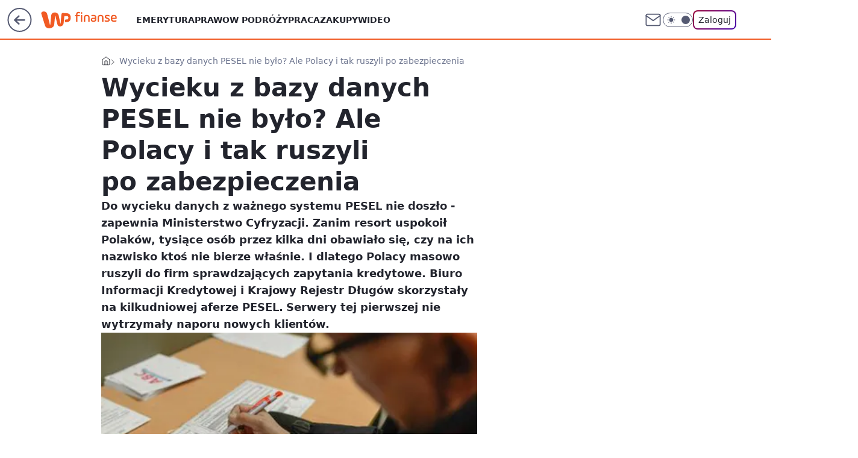

--- FILE ---
content_type: text/javascript; charset=utf-8
request_url: https://finanse.wp.pl/bC5taW4uTSJUFhdkGw5ANxdOQzREHT0kWhIEJRZZQBwXTkMIayo9HGorPghrKj0cais-CGsqPRxqKz4Iayo9HGorPghrKj0cais-CGsqPRxqKz4Iayo9HGorPghrKj0cais-CGsqPRxqKz4Iayo9HGorPghrKj0cais-CGsqPRxqKz4Iayo9HGorPghrKj0cais-CGsqPRxqKz4Iayo9HGorPghrKj0cais-CGsqPRxqKz4Iayo9HGorPghrKj0cais-CGsqPRxqKz4Iayo9HGorPghrKj0cais-CGsqPRxqKz4Iayo9HGorPghrKj0cais-CGsqPRxqKz4Iayo9HGorPghrKj0cais-CGsqPRxqKz4Iayo9HGorPghrKj0cais-CGsqPRxqKz4Iayo9HGorPghrKj0cais-CGsqPRxqKz4Iayo9HGorPghrKj0cais-CGsqPRxqKz4Iayo9HGorPghrKj0cais-CGsqPRxqKz4Iayo9HGorPghrKj0cais-CGsqPRxqKz4Iayo9HGorPghrKj0cais-CGsqPRxqKz4Iayo9HGorPghrKj0cais-CGsqPRxqKz4Iayo9HGorPghrKj0cais-CGsqPRxqKz4Iayo9HGorPghrKj0cais-CGsqPRxqKz4Iayo9HGorPghrKj0cais-CGsqPRxqKz4Iayo9HGorPghrKj0cais-CGsqPRxqKz4Iayo9HGorPghrKj0cais-CGsqPRxqKz4Iayo9HGorPghrKj0cais-CGsqPRxqKz4Iayo9HGorPghrKj0cais-CGsqPRxqKz4Iayo9HGorPghrKj0cais-CGsqPRxqK0N7FgBAeRdbETsaAhJtUx0PNloGB2xHEQ0yVQYHbENFT2IBR0xyGhkAI1EHCyJZWgw-WlsIMBcJ
body_size: 144102
content:
(()=>{"use strict";var e={8958:function(e,t,n){n.d(t,{$6:()=>l,GT:()=>u,Rg:()=>a,ZD:()=>p,aU:()=>d,ax:()=>c,g2:()=>s,rJ:()=>f});var r=n(4615),i=n(5914);function a(e){e&&e.removeAttribute("data-saved-id")}function l(e,t){e&&e.setAttribute("data-saved-id",t)}function s(e){let{button:t,productId:n,contentId:i,url:a,title:l,contentType:s,imageUrl:c,actionId:d="",onSaveStart:f,onSaveSuccess:p,onSaveEnd:h,onDeleteSuccess:m,onDeleteEnd:v}=e;if(!t.disabled)try{if(t.hasAttribute("data-saved-id")){(0,r.jO)({productId:n,contentId:i,actionId:d,onDelete(e){let{deleteConfirm:n,deleteUndo:r,markAsRemoved:a}=e;t.disabled=!0,a(),u({onTimeout:()=>{n().then(()=>{"function"==typeof m&&m({contentId:i,actionId:d})}).catch(()=>{console.error("Failed to delete saved action")}),t.disabled=!1,"function"==typeof v&&v(e)},onClose:()=>{r(),t.disabled=!1,"function"==typeof v&&v(e)}})}});return}(0,r.mG)({data:{productId:n,contentId:i,contentType:s,imageUrl:c,title:l,url:a},onSaveStart:function(e){t.disabled=!0,"function"==typeof f&&f(e)},onSaveSuccess:function(e){!function(){let e=document.getElementById("wp-article-save-tooltip");if(!e)return;let t="action_tooltip_0",n=new Date().getTime(),r=function(e){try{return localStorage.getItem(e)}catch(e){return null}}(t);if(!r||n-Number(r)>=864e5){(function(e,t){try{localStorage.setItem(e,t)}catch(e){return}})(t,String(n)),e.dataset.active="true";let r=window.setTimeout(function(){e.dataset.active="false",clearTimeout(r)},5e3)}}(),"function"==typeof p&&p(e)},onSaveEnd:function(e){t.disabled=!1,"function"==typeof h&&h(e)}})}catch(e){console.error("SaveForLater error",e)}}function u(e){let{onClose:t,onTimeout:n}=e;r.j9.push({message:"Usunięto z zapisanych",onClose:t,onTimeout:n,timeout:3e3})}function c(e){(0,i.n)({actionName:"evt_onelogin_saved_articles",data:{event:"click",area:"service_intext",state:"logged",target:e}})}function d(e){(0,i.n)({actionName:"evt_onelogin_saved_articles",data:{event:"undo",area:"service_intext",state:"logged",target:e}})}function f(e){(0,i.n)({actionName:"evt_sg_events",data:{event:"click",area:"service_intext",state:"not_logged",target:e}})}function p(e){if(!e||!e.hasAttribute("data-tooltip"))return;let t=e.hasAttribute("data-saved-id")?"Artykuł zapisany na p\xf3źniej":"Zapisz na p\xf3źniej";e.setAttribute("data-tooltip",t)}},5914:function(e,t,n){n.d(t,{n:()=>r});let r=e=>{var t;let{actionName:n,data:r={},metric:i}=e;if((null===(t=window.WP)||void 0===t?void 0:t.stat)&&"function"==typeof window.WP.stat.wave){window.location.hostname.includes("localhost")&&console.log("SEND_WAVE => ",n,r);try{i?window.WP.stat.wave(n,r,i):window.WP.stat.wave(n,r)}catch(e){console.error({error:e,message:"SG_ERROR_STATS_SEND_TRACKING_DATA"})}}}},9323:function(e,t,n){n.d(t,{W:()=>a});var r=n(4615),i=n(8958);let a=({user:e,isMobile:t,pageToaster:n})=>{let a=document.getElementById("user-panel-v2-root");if(!a)return;let{firstName:c,lastName:d,avatar:f,email:p}=e,h=l({length:1});(0,r._c)(a,{fullscreen:t,toggleElementId:"wp-logged-button",user:{firstName:c,lastName:d,email:p,avatarURL:f},onCloseButtonRender:({el:e})=>s({el:e,containerId:h,id:"close"}),onTabSwitchButtonRender:({el:e,label:t})=>s({el:e,containerId:h,id:"Przepisy"===t?"recipes":"teasers"}),onTeaserRender:({el:e,teaserIndex:t,image:n,url:r})=>u({el:e,index:t,containerId:h,target_url:r,img:n}),onOptionRender:function({el:e}){s({el:e,containerId:h,id:"options"})},onLogoutRender:function({el:e}){s({el:e,containerId:h,id:"logout"})},onDeleteRender:function({el:e}){s({el:e,containerId:h,id:"remove"})},onShow:function(){null==n||n.hide(),t&&window.__GOFER_FACTORY__.disableBodyScroll()},onHide:function(){null==n||n.show(),t&&window.__GOFER_FACTORY__.clearBodyScroll()},onDelete:function(e){let{actionId:t,contentId:n,deleteConfirm:r,deleteUndo:a,markAsRemoved:l}=e;l(),(0,i.GT)({onTimeout(){r().then(()=>{document.querySelectorAll(`[data-saved-id="${t}"]`).forEach(e=>{(0,i.Rg)(e),(0,i.ZD)(e)})}).catch(()=>{console.error("Failed to delete saved action")}),(0,i.aU)(n)},onClose(){a(),(0,i.aU)(n)}})},maxHeightOnDesktop:"calc(100vh - 66px)"})},l=e=>{let{length:t=0}=e;return window.WP.pwp.registerContainer({type:"area",areaid:"profile_layout",length:t,isLogged:!0,url:window.location.href})},s=e=>{let{el:t,index:n=0,containerId:r,id:i}=e;if(!i){window.WP.captureError(Error("[registerBox] Cannot register button without id"));return}window.WP.pwp.registerBox(t,{type:"button",index:n,url:window.location.href,areaid:"profile_layout",isLogged:!0,id:i},r)},u=e=>{let{el:t,index:n,img:r,target_url:i,containerId:a}=e;r&&window.WP.pwp.registerBox(t,{type:"teaser",index:n,url:window.location.href,areaid:"profile_layout",isLogged:!0,target_url:i,img:r},a)}},4615:function(e,t,n){n.d(t,{Oq:()=>n0,_c:()=>nJ,j9:()=>t5,jO:()=>nL,mG:()=>nA});let r=globalThis.process?.env?.NODE_ENV;var i,a,l,s,u=r&&!r.toLowerCase().startsWith("prod"),c=Array.isArray,d=Array.prototype.indexOf,f=Array.from,p=Object.defineProperty,h=Object.getOwnPropertyDescriptor,m=Object.getOwnPropertyDescriptors,v=Object.prototype,g=Array.prototype,y=Object.getPrototypeOf,w=Object.isExtensible;let b=()=>{};function _(e){return e()}function k(e){for(var t=0;t<e.length;t++)e[t]()}let C=Symbol("$state"),S=Symbol("legacy props"),x=Symbol("");function E(e){return e===this.v}function P(e,t){return e!=e?t==t:e!==t||null!==e&&"object"==typeof e||"function"==typeof e}function N(e,t){return e!==t}function I(e){return!P(e,this.v)}let T=!1,R=Symbol(),O=Symbol("filename"),L=null,A=null;function M(e,t=!1,n){var r=L={p:L,c:null,d:!1,e:null,m:!1,s:e,x:null,l:null};T&&!t&&(L.l={s:null,u:null,r1:[],r2:K(!1)}),el(()=>{r.d=!0}),u&&(L.function=n,A=n)}function F(e){let t=L;if(null!==t){void 0!==e&&(t.x=e);let l=t.e;if(null!==l){var n=eD,r=eF;t.e=null;try{for(var i=0;i<l.length;i++){var a=l[i];eD=a.effect,eF=a.reaction,eu(a.fn)}}finally{eD=n,eF=r}}L=t.p,u&&(A=t.p?.function??null),t.m=!0}return e||{}}function z(){return!T||null!==L&&null===L.l}function D(e){if("object"!=typeof e||null===e||C in e)return e;let t=y(e);if(t!==v&&t!==g)return e;var n=new Map,r=c(e),i=Z(0),a=eF,l=e=>{var t=eF;eF=a;var n=e();return eF=t,n};return r&&n.set("length",Z(e.length)),new Proxy(e,{defineProperty(e,t,r){"value"in r&&!1!==r.configurable&&!1!==r.enumerable&&!1!==r.writable||function(){if(u){let e=Error("state_descriptors_fixed\nProperty descriptors defined on `$state` objects must contain `value` and always be `enumerable`, `configurable` and `writable`.\nhttps://svelte.dev/e/state_descriptors_fixed");throw e.name="Svelte error",e}throw Error("https://svelte.dev/e/state_descriptors_fixed")}();var i=n.get(t);return void 0===i?(i=l(()=>Z(r.value)),n.set(t,i)):X(i,l(()=>D(r.value))),!0},deleteProperty(e,t){var a=n.get(t);if(void 0===a)t in e&&(n.set(t,l(()=>Z(R))),j(i));else{if(r&&"string"==typeof t){var s=n.get("length"),u=Number(t);Number.isInteger(u)&&u<s.v&&X(s,u)}X(a,R),j(i)}return!0},get(t,r,i){if(r===C)return e;var a=n.get(r),s=r in t;if(void 0!==a||s&&!h(t,r)?.writable||(a=l(()=>Z(D(s?t[r]:R))),n.set(r,a)),void 0!==a){var u=e2(a);return u===R?void 0:u}return Reflect.get(t,r,i)},getOwnPropertyDescriptor(e,t){var r=Reflect.getOwnPropertyDescriptor(e,t);if(r&&"value"in r){var i=n.get(t);i&&(r.value=e2(i))}else if(void 0===r){var a=n.get(t),l=a?.v;if(void 0!==a&&l!==R)return{enumerable:!0,configurable:!0,value:l,writable:!0}}return r},has(e,t){if(t===C)return!0;var r=n.get(t),i=void 0!==r&&r.v!==R||Reflect.has(e,t);return(!(void 0!==r||null!==eD&&(!i||h(e,t)?.writable))||(void 0===r&&(r=l(()=>Z(i?D(e[t]):R)),n.set(t,r)),e2(r)!==R))&&i},set(e,t,a,s){var u=n.get(t),c=t in e;if(r&&"length"===t)for(var d=a;d<u.v;d+=1){var f=n.get(d+"");void 0!==f?X(f,R):d in e&&(f=l(()=>Z(R)),n.set(d+"",f))}void 0===u?c&&!h(e,t)?.writable||(X(u=l(()=>Z(void 0)),l(()=>D(a))),n.set(t,u)):(c=u.v!==R,X(u,l(()=>D(a))));var p=Reflect.getOwnPropertyDescriptor(e,t);if(p?.set&&p.set.call(s,a),!c){if(r&&"string"==typeof t){var m=n.get("length"),v=Number(t);Number.isInteger(v)&&v>=m.v&&X(m,v+1)}j(i)}return!0},ownKeys(e){e2(i);var t=Reflect.ownKeys(e).filter(e=>{var t=n.get(e);return void 0===t||t.v!==R});for(var[r,a]of n)a.v===R||r in e||t.push(r);return t},setPrototypeOf(){!function(){if(u){let e=Error("state_prototype_fixed\nCannot set prototype of `$state` object\nhttps://svelte.dev/e/state_prototype_fixed");throw e.name="Svelte error",e}throw Error("https://svelte.dev/e/state_prototype_fixed")}()}})}function j(e,t=1){X(e,e.v+t)}function U(e){try{if(null!==e&&"object"==typeof e&&C in e)return e[C]}catch{}return e}function $(e){var t=2050,n=null!==eF&&2&eF.f?eF:null;return null===eD||null!==n&&256&n.f?t|=256:eD.f|=1048576,{ctx:L,deps:null,effects:null,equals:E,f:t,fn:e,reactions:null,rv:0,v:null,wv:0,parent:n??eD}}function q(e){let t=$(e);return t.equals=I,t}function W(e){var t=e.effects;if(null!==t){e.effects=null;for(var n=0;n<t.length;n+=1)ey(t[n])}}let H=[];function B(e){var t,n=eD;if(eD=function(e){for(var t=e.parent;null!==t;){if(!(2&t.f))return t;t=t.parent}return null}(e),u){let r=V;V=new Set;try{H.includes(e)&&function(){if(u){let e=Error("derived_references_self\nA derived value cannot reference itself recursively\nhttps://svelte.dev/e/derived_references_self");throw e.name="Svelte error",e}throw Error("https://svelte.dev/e/derived_references_self")}(),H.push(e),W(e),t=eZ(e)}finally{eD=n,V=r,H.pop()}}else try{W(e),t=eZ(e)}finally{eD=n}return t}function G(e){var t=B(e);e.equals(t)||(e.v=t,e.wv=++eH),eL||e4(e,(eG||256&e.f)&&null!==e.deps?4096:1024)}let V=new Set,Q=new Map;function K(e,t){return{f:0,v:e,reactions:null,equals:E,rv:0,wv:0}}function Z(e,t){let n=K(e);return eU(n),n}function Y(e,t=!1){let n=K(e);return t||(n.equals=I),T&&null!==L&&null!==L.l&&(L.l.s??=[]).push(n),n}function X(e,t,n=!1){return null!==eF&&!ez&&z()&&18&eF.f&&!ej?.includes(e)&&function(){if(u){let e=Error("state_unsafe_mutation\nUpdating state inside a derived or a template expression is forbidden. If the value should not be reactive, declare it without `$state`\nhttps://svelte.dev/e/state_unsafe_mutation");throw e.name="Svelte error",e}throw Error("https://svelte.dev/e/state_unsafe_mutation")}(),J(e,n?D(t):t)}function J(e,t){if(!e.equals(t)){var n=e.v;if(eL?Q.set(e,t):Q.set(e,n),e.v=t,2&e.f&&(2048&e.f&&B(e),e4(e,256&e.f?4096:1024)),e.wv=++eH,function e(t,n){var r=t.reactions;if(null!==r)for(var i=z(),a=r.length,l=0;l<a;l++){var s=r[l],c=s.f;2048&c||(i||s!==eD)&&(u&&262144&c?V.add(s):(e4(s,n),1280&c&&(2&c?e(s,4096):e0(s))))}}(e,2048),z()&&null!==eD&&1024&eD.f&&!(96&eD.f)&&(null===eW?eW=[e]:eW.push(e)),u&&V.size>0){for(let e of Array.from(V))1024&e.f&&e4(e,4096),eV(e)&&eX(e);V.clear()}}return t}function ee(e=""){return document.createTextNode(e)}function et(e){return l.call(e)}function en(e){return s.call(e)}function er(e,t){var n=et(e);return n instanceof Comment&&""===n.data?en(n):n}function ei(e,t=1,n=!1){let r=e;for(;t--;)r=en(r);return r}function ea(e){null===eD&&null===eF&&function(e){if(u){let t=Error(`effect_orphan
\`${e}\` can only be used inside an effect (e.g. during component initialisation)
https://svelte.dev/e/effect_orphan`);throw t.name="Svelte error",t}throw Error("https://svelte.dev/e/effect_orphan")}(e),null!==eF&&256&eF.f&&null===eD&&function(){if(u){let e=Error("effect_in_unowned_derived\nEffect cannot be created inside a `$derived` value that was not itself created inside an effect\nhttps://svelte.dev/e/effect_in_unowned_derived");throw e.name="Svelte error",e}throw Error("https://svelte.dev/e/effect_in_unowned_derived")}(),eL&&function(e){if(u){let t=Error(`effect_in_teardown
\`${e}\` cannot be used inside an effect cleanup function
https://svelte.dev/e/effect_in_teardown`);throw t.name="Svelte error",t}throw Error("https://svelte.dev/e/effect_in_teardown")}(e)}function eo(e,t,n,r=!0){var i,a,l=eD;if(u)for(;null!==l&&262144&l.f;)l=l.parent;var s={ctx:L,deps:null,nodes_start:null,nodes_end:null,f:2048|e,first:null,fn:t,last:null,next:null,parent:l,prev:null,teardown:null,transitions:null,wv:0};if(u&&(s.component_function=A),n)try{eX(s),s.f|=32768}catch(e){throw ey(s),e}else null!==t&&e0(s);if(!(n&&null===s.deps&&null===s.first&&null===s.nodes_start&&null===s.teardown&&!(1048704&s.f))&&r&&(null!==l&&(null===(a=(i=l).last)?i.last=i.first=s:(a.next=s,s.prev=a,i.last=s)),null!==eF&&2&eF.f)){var c=eF;(c.effects??=[]).push(s)}return s}function el(e){let t=eo(8,null,!1);return e4(t,1024),t.teardown=e,t}function es(e){ea("$effect");var t=null!==eD&&!!(32&eD.f)&&null!==L&&!L.m;if(u&&p(e,"name",{value:"$effect"}),!t)return eu(e);var n=L;(n.e??=[]).push({fn:e,effect:eD,reaction:eF})}function eu(e){return eo(4,e,!1)}function ec(e,t){var n=L,r={effect:null,ran:!1};n.l.r1.push(r),r.effect=ef(()=>{e(),r.ran||(r.ran=!0,X(n.l.r2,!0),e3(t))})}function ed(){var e=L;ef(()=>{if(e2(e.l.r2)){for(var t of e.l.r1){var n=t.effect;1024&n.f&&e4(n,4096),eV(n)&&eX(n),t.ran=!1}e.l.r2.v=!1}})}function ef(e){return eo(8,e,!0)}function ep(e,t=[],n=$){let r=t.map(n),i=()=>e(...r.map(e2));return u&&p(i,"name",{value:"{expression}"}),eh(i)}function eh(e,t=0){return eo(24|t,e,!0)}function em(e,t=!0){return eo(40,e,!0,t)}function ev(e){var t,n=e.teardown;if(null!==n){let e=eL,r=eF;eL=!0,t=null,eF=null;try{n.call(null)}finally{eL=e,eF=r}}}function eg(e,t=!1){var n=e.first;for(e.first=e.last=null;null!==n;){var r=n.next;64&n.f?n.parent=null:ey(n,t),n=r}}function ey(e,t=!0){var n=!1;(t||524288&e.f)&&null!==e.nodes_start&&(function(e,t){for(;null!==e;){var n=e===t?null:en(e);e.remove(),e=n}}(e.nodes_start,e.nodes_end),n=!0),eg(e,t&&!n),eY(e,0),e4(e,16384);var r=e.transitions;if(null!==r)for(let e of r)e.stop();ev(e);var i=e.parent;null!==i&&null!==i.first&&ew(e),u&&(e.component_function=null),e.next=e.prev=e.teardown=e.ctx=e.deps=e.fn=e.nodes_start=e.nodes_end=null}function ew(e){var t=e.parent,n=e.prev,r=e.next;null!==n&&(n.next=r),null!==r&&(r.prev=n),null!==t&&(t.first===e&&(t.first=r),t.last===e&&(t.last=n))}function eb(e,t){var n=[];ek(e,n,!0),e_(n,()=>{ey(e),t&&t()})}function e_(e,t){var n=e.length;if(n>0){var r=()=>--n||t();for(var i of e)i.out(r)}else t()}function ek(e,t,n){if(!(8192&e.f)){if(e.f^=8192,null!==e.transitions)for(let r of e.transitions)(r.is_global||n)&&t.push(r);for(var r=e.first;null!==r;){var i=r.next;ek(r,t,!!(65536&r.f||32&r.f)&&n),r=i}}}function eC(e,t){if(8192&e.f){e.f^=8192,1024&e.f||(e.f^=1024),eV(e)&&(e4(e,2048),e0(e));for(var n=e.first;null!==n;){var r=n.next;eC(n,!!(65536&n.f||32&n.f)&&t),n=r}if(null!==e.transitions)for(let n of e.transitions)(n.is_global||t)&&n.in()}}let eS=[],ex=[];function eE(){var e=eS;eS=[],k(e)}function eP(e){0===eS.length&&queueMicrotask(eE),eS.push(e)}let eN=new WeakSet,eI=!1,eT=!1,eR=null,eO=!1,eL=!1,eA=[],eM=[],eF=null,ez=!1,eD=null,ej=null;function eU(e){null!==eF&&2097152&eF.f&&(null===ej?ej=[e]:ej.push(e))}let e$=null,eq=0,eW=null,eH=1,eB=0,eG=!1;function eV(e){var t=e.f;if(2048&t)return!0;if(4096&t){var n=e.deps,r=!!(256&t);if(null!==n){var i,a,l=!!(512&t),s=r&&null!==eD&&!eG,u=n.length;if(l||s){var c=e.parent;for(i=0;i<u;i++)a=n[i],!l&&a?.reactions?.includes(e)||(a.reactions??=[]).push(e);l&&(e.f^=512),!s||null===c||256&c.f||(e.f^=256)}for(i=0;i<u;i++)if(eV(a=n[i])&&G(a),a.wv>e.wv)return!0}r&&(null===eD||eG)||e4(e,1024)}return!1}function eQ(e){return!(16384&e.f||null!==e.parent&&128&e.parent.f)}function eK(e,t,n,r){if(eI){if(null===n&&(eI=!1),eQ(t))throw e}else{if(null!==n&&(eI=!0),u&&null!==r&&e instanceof Error&&!eN.has(e)){eN.add(e);let n=[],l=t.fn?.name;l&&n.push(l);let s=r;for(;null!==s;){var i=s.function?.[O];if(i){let e=i.split("/").pop();n.push(e)}s=s.p}let u=a?"  ":"	";p(e,"message",{value:e.message+`
${n.map(e=>`
${u}in ${e}`).join("")}
`}),p(e,"component_stack",{value:n});let c=e.stack;if(c){let t=c.split("\n"),n=[];for(let e=0;e<t.length;e++){let r=t[e];r.includes("svelte/src/internal")||n.push(r)}p(e,"stack",{value:n.join("\n")})}}if(function(e,t){for(var n=t;null!==n;){if(128&n.f)try{return void n.fn(e)}catch{n.f^=128}n=n.parent}throw eI=!1,e}(e,t),eQ(t))throw e}}function eZ(e){var t=e$,n=eq,r=eW,i=eF,a=eG,l=ej,s=L,u=ez,c=e.f;e$=null,eq=0,eW=null,eG=!!(256&c)&&(ez||!eO||null===eF),eF=96&c?null:e,ej=null,L=e.ctx,ez=!1,eB++,e.f|=2097152;try{var d,f=(0,e.fn)(),p=e.deps;if(null!==e$){if(eY(e,eq),null!==p&&eq>0)for(p.length=eq+e$.length,d=0;d<e$.length;d++)p[eq+d]=e$[d];else e.deps=p=e$;if(!eG)for(d=eq;d<p.length;d++)(p[d].reactions??=[]).push(e)}else null!==p&&eq<p.length&&(eY(e,eq),p.length=eq);if(z()&&null!==eW&&!ez&&null!==p&&!(6146&e.f))for(d=0;d<eW.length;d++)!function e(t,n,r=!0){var i=t.reactions;if(null!==i)for(var a=0;a<i.length;a++){var l=i[a];ej?.includes(t)||(2&l.f?e(l,n,!1):n===l&&(r?e4(l,2048):1024&l.f&&e4(l,4096),e0(l)))}}(eW[d],e);return null!==i&&i!==e&&(eB++,null!==eW&&(null===r?r=eW:r.push(...eW))),f}finally{e$=t,eq=n,eW=r,eF=i,eG=a,ej=l,L=s,ez=u,e.f^=2097152}}function eY(e,t){var n=e.deps;if(null!==n)for(var r=t;r<n.length;r++)!function(e,t){let n=t.reactions;if(null!==n){var r=d.call(n,e);if(-1!==r){var i=n.length-1;0===i?n=t.reactions=null:(n[r]=n[i],n.pop())}}null===n&&2&t.f&&(null===e$||!e$.includes(t))&&(e4(t,4096),768&t.f||(t.f^=512),W(t),eY(t,0))}(e,n[r])}function eX(e){var t=e.f;if(!(16384&t)){e4(e,1024);var n=eD,r=L,i=eO;if(eD=e,eO=!0,u){var a=A;A=e.component_function}try{16&t?function(e){for(var t=e.first;null!==t;){var n=t.next;32&t.f||ey(t),t=n}}(e):eg(e),ev(e);var l=eZ(e);e.teardown="function"==typeof l?l:null,e.wv=eH,e.deps,u&&eM.push(e)}catch(t){eK(t,e,n,r||e.ctx)}finally{eO=i,eD=n,u&&(A=a)}}}function eJ(){var e=eO;try{var t=0;for(eO=!0;eA.length>0;){t++>1e3&&function(){try{!function(){if(u){let e=Error("effect_update_depth_exceeded\nMaximum update depth exceeded. This can happen when a reactive block or effect repeatedly sets a new value. Svelte limits the number of nested updates to prevent infinite loops\nhttps://svelte.dev/e/effect_update_depth_exceeded");throw e.name="Svelte error",e}throw Error("https://svelte.dev/e/effect_update_depth_exceeded")}()}catch(e){if(u&&p(e,"stack",{value:""}),null===eR)throw u&&(eM=[]),e;if(u)try{eK(e,eR,null,null)}catch(e){throw eM=[],e}else eK(e,eR,null,null)}}();var n=eA,r=n.length;eA=[];for(var i=0;i<r;i++)!function(e){var t=e.length;if(0!==t)for(var n=0;n<t;n++){var r=e[n];if(!(24576&r.f))try{eV(r)&&(eX(r),null===r.deps&&null===r.first&&null===r.nodes_start&&(null===r.teardown?ew(r):r.fn=null))}catch(e){eK(e,r,null,r.ctx)}}}(function(e){for(var t=[],n=e;null!==n;){var r=n.f,i=!!(96&r);if(!(i&&1024&r||8192&r)){if(4&r)t.push(n);else if(i)n.f^=1024;else try{eV(n)&&eX(n)}catch(e){eK(e,n,null,n.ctx)}var a=n.first;if(null!==a){n=a;continue}}var l=n.parent;for(n=n.next;null===n&&null!==l;)n=l.next,l=l.parent}return t}(n[i]));Q.clear()}}finally{eT=!1,eO=e,eR=null,u&&(eM=[])}}function e0(e){eT||(eT=!0,queueMicrotask(eJ));for(var t=eR=e;null!==t.parent;){var n=(t=t.parent).f;if(96&n){if(!(1024&n))return;t.f^=1024}}eA.push(t)}async function e1(){await Promise.resolve(),function(){for(;;){if(function(){var e;eS.length>0&&eE(),ex.length>0&&(e=ex,ex=[],k(e))}(),0===eA.length)return;eT=!0,eJ()}}()}function e2(e){var t=!!(2&e.f);if(null===eF||ez){if(t&&null===e.deps&&null===e.effects){var n=e,r=n.parent;null===r||256&r.f||(n.f^=256)}}else if(!ej?.includes(e)){var i=eF.deps;e.rv<eB&&(e.rv=eB,null===e$&&null!==i&&i[eq]===e?eq++:null===e$?e$=[e]:eG&&e$.includes(e)||e$.push(e))}return t&&eV(n=e)&&G(n),eL&&Q.has(e)?Q.get(e):e.v}function e3(e){var t=ez;try{return ez=!0,e()}finally{ez=t}}function e4(e,t){e.f=-7169&e.f|t}function e5(e){if("object"==typeof e&&e&&!(e instanceof EventTarget)){if(C in e)e6(e);else if(!Array.isArray(e))for(let t in e){let n=e[t];"object"==typeof n&&n&&C in n&&e6(n)}}}function e6(e,t=new Set){if(!("object"!=typeof e||null===e||e instanceof EventTarget||t.has(e))){for(let n in t.add(e),e instanceof Date&&e.getTime(),e)try{e6(e[n],t)}catch(e){}let n=y(e);if(n!==Object.prototype&&n!==Array.prototype&&n!==Map.prototype&&n!==Set.prototype&&n!==Date.prototype){let t=m(n);for(let n in t){let r=t[n].get;if(r)try{r.call(e)}catch(e){}}}}}let e8=["touchstart","touchmove"],e9=new Set,e7=new Set;function te(e,t,n,r,i){var a={capture:r,passive:i},l=function(e,t,n,r={}){function i(e){if(r.capture||tt.call(t,e),!e.cancelBubble)return function(e){var t=eF,n=eD;eF=null,eD=null;try{return e()}finally{eF=t,eD=n}}(()=>n?.call(this,e))}return e.startsWith("pointer")||e.startsWith("touch")||"wheel"===e?eP(()=>{t.addEventListener(e,i,r)}):t.addEventListener(e,i,r),i}(e,t,n,a);(t===document.body||t===window||t===document||t instanceof HTMLMediaElement)&&el(()=>{t.removeEventListener(e,l,a)})}function tt(e){var t=this.ownerDocument,n=e.type,r=e.composedPath?.()||[],i=r[0]||e.target,a=0,l=e.__root;if(l){var s=r.indexOf(l);if(-1!==s&&(this===document||this===window))return void(e.__root=this);var u=r.indexOf(this);if(-1===u)return;s<=u&&(a=s)}if((i=r[a]||e.target)!==this){p(e,"currentTarget",{configurable:!0,get:()=>i||t});var d=eF,f=eD;eF=null,eD=null;try{for(var h,m=[];null!==i;){var v=i.assignedSlot||i.parentNode||i.host||null;try{var g=i["__"+n];if(null!=g&&(!i.disabled||e.target===i)){if(c(g)){var[y,...w]=g;y.apply(i,[e,...w])}else g.call(i,e)}}catch(e){h?m.push(e):h=e}if(e.cancelBubble||v===this||null===v)break;i=v}if(h){for(let e of m)queueMicrotask(()=>{throw e});throw h}}finally{e.__root=this,delete e.currentTarget,eF=d,eD=f}}}function tn(e){var t=document.createElement("template");return t.innerHTML=e.replaceAll("<!>","\x3c!----\x3e"),t.content}function tr(e,t){var n=eD;null===n.nodes_start&&(n.nodes_start=e,n.nodes_end=t)}function ti(e,t){var n,r=!!(1&t),i=!!(2&t),l=!e.startsWith("<!>");return()=>{void 0===n&&(n=tn(l?e:"<!>"+e),r||(n=et(n)));var t=i||a?document.importNode(n,!0):n.cloneNode(!0);return r?tr(et(t),t.lastChild):tr(t,t),t}}function ta(e,t){return function(e,t,n="svg"){var r,i=`<${n}>${e.startsWith("<!>")?"<!>"+e:e}</${n}>`;return()=>{if(!r){var e=et(tn(i));r=et(e)}var t=r.cloneNode(!0);return tr(t,t),t}}(e,0,"svg")}function to(e=""){var t=ee(e+"");return tr(t,t),t}function tl(){var e=document.createDocumentFragment(),t=document.createComment(""),n=ee();return e.append(t,n),tr(t,n),e}function ts(e,t){null!==e&&e.before(t)}function tu(e,t){var n=null==t?"":"object"==typeof t?t+"":t;n!==(e.__t??=e.nodeValue)&&(e.__t=n,e.nodeValue=n+"")}function tc(e,t){return function(e,{target:t,anchor:n,props:r={},events:c,context:d,intro:p=!0}){!function(){if(void 0===i){i=window,a=/Firefox/.test(navigator.userAgent);var e=Element.prototype,t=Node.prototype,n=Text.prototype;l=h(t,"firstChild").get,s=h(t,"nextSibling").get,w(e)&&(e.__click=void 0,e.__className=void 0,e.__attributes=null,e.__style=void 0,e.__e=void 0),w(n)&&(n.__t=void 0),u&&(e.__svelte_meta=null,function(){let e=Array.prototype,t=Array.__svelte_cleanup;t&&t();let{indexOf:n,lastIndexOf:r,includes:i}=e;e.indexOf=function(e,t){let r=n.call(this,e,t);if(-1===r)for(let n=t??0;n<this.length&&U(this[n])!==e;n+=1);return r},e.lastIndexOf=function(e,t){let n=r.call(this,e,t??this.length-1);if(-1===n)for(let n=0;n<=(t??this.length-1)&&U(this[n])!==e;n+=1);return n},e.includes=function(e,t){let n=i.call(this,e,t);if(!n)for(let t=0;t<this.length&&U(this[t])!==e;t+=1);return n},Array.__svelte_cleanup=()=>{e.indexOf=n,e.lastIndexOf=r,e.includes=i}}())}}();var m=new Set,v=e=>{for(var n=0;n<e.length;n++){var r=e[n];if(!m.has(r)){m.add(r);var i=e8.includes(r);t.addEventListener(r,tt,{passive:i});var a=td.get(r);void 0===a?(document.addEventListener(r,tt,{passive:i}),td.set(r,1)):td.set(r,a+1)}}};v(f(e9)),e7.add(v);var g=void 0,y=function(e){let t=eo(64,e,!0);return (e={})=>new Promise(n=>{e.outro?eb(t,()=>{ey(t),n(void 0)}):(ey(t),n(void 0))})}(()=>{var i=n??t.appendChild(ee());return em(()=>{d&&(M({}),L.c=d),c&&(r.$$events=c),g=e(i,r)||{},d&&F()}),()=>{for(var e of m){t.removeEventListener(e,tt);var r=td.get(e);0==--r?(document.removeEventListener(e,tt),td.delete(e)):td.set(e,r)}e7.delete(v),i!==n&&i.parentNode?.removeChild(i)}});return tf.set(g,y),g}(e,t)}let td=new Map,tf=new WeakMap;function tp(e,t,[n,r]=[0,0]){var i=null,a=null,l=R,s=!1;let u=(e,t=!0)=>{s=!0,c(t,e)},c=(t,s)=>{l!==(l=t)&&(l?(i?eC(i,!0):s&&(i=em(()=>s(e))),a&&eb(a,()=>{a=null})):(a?eC(a,!0):s&&(a=em(()=>s(e,[n+1,r]))),i&&eb(i,()=>{i=null})))};eh(()=>{s=!1,t(u),s||c(null,null)},65536*(n>0))}function th(e,t){return t}function tm(e,t,n,r,i,a=null){var l=e,s={flags:t,items:new Map,first:null};4&t&&(l=e.appendChild(ee()));var d=null,p=!1,h=q(()=>{var e=n();return c(e)?e:null==e?[]:f(e)});eh(()=>{var e=e2(h),c=e.length;p&&0===c||(p=0===c,function(e,t,n,r,i,a,l){var s,c,d,p,h,m,v=!!(8&i),g=!!(3&i),y=e.length,w=t.items,b=t.first,_=null,k=[],C=[];if(v)for(m=0;m<y;m+=1)p=a(d=e[m],m),void 0!==(h=w.get(p))&&(h.a?.measure(),(c??=new Set).add(h));for(m=0;m<y;m+=1)if(p=a(d=e[m],m),void 0!==(h=w.get(p))){if(g&&(S=h,x=d,E=m,1&(P=i)&&J(S.v,x),2&P?J(S.i,E):S.i=E),8192&h.e.f&&(eC(h.e,!0),v&&(h.a?.unfix(),(c??=new Set).delete(h))),h!==b){if(void 0!==s&&s.has(h)){if(k.length<C.length){var S,x,E,P,N,I=C[0];_=I.prev;var T=k[0],R=k[k.length-1];for(N=0;N<k.length;N+=1)tv(k[N],I,n);for(N=0;N<C.length;N+=1)s.delete(C[N]);tg(t,T.prev,R.next),tg(t,_,T),tg(t,R,I),b=I,_=R,m-=1,k=[],C=[]}else s.delete(h),tv(h,b,n),tg(t,h.prev,h.next),tg(t,h,null===_?t.first:_.next),tg(t,_,h),_=h;continue}for(k=[],C=[];null!==b&&b.k!==p;)8192&b.e.f||(s??=new Set).add(b),C.push(b),b=b.next;if(null===b)continue;h=b}k.push(h),_=h,b=h.next}else _=function(e,t,n,r,i,a,l,s,c,d){var f=!!(1&c),p=f?16&c?K(i):Y(i):i,h=2&c?K(l):l;u&&f&&(p.debug=()=>{var e="number"==typeof h?l:h.v;d()[e]});var m={i:h,v:p,k:a,a:null,e:null,prev:n,next:r};return m.e=em(()=>s(e,p,h,d),!1),m.e.prev=n&&n.e,m.e.next=r&&r.e,null===n?t.first=m:(n.next=m,n.e.next=m.e),null!==r&&(r.prev=m,r.e.prev=m.e),m}(b?b.e.nodes_start:n,t,_,null===_?t.first:_.next,d,p,m,r,i,l),w.set(p,_),k=[],C=[],b=_.next;if(null!==b||void 0!==s){for(var O=void 0===s?[]:f(s);null!==b;)8192&b.e.f||O.push(b),b=b.next;var L=O.length;if(L>0){var A=4&i&&0===y?n:null;if(v){for(m=0;m<L;m+=1)O[m].a?.measure();for(m=0;m<L;m+=1)O[m].a?.fix()}!function(e,t,n,r){for(var i=[],a=t.length,l=0;l<a;l++)ek(t[l].e,i,!0);var s=a>0&&0===i.length&&null!==n;if(s){var u=n.parentNode;u.textContent="",u.append(n),r.clear(),tg(e,t[0].prev,t[a-1].next)}e_(i,()=>{for(var n=0;n<a;n++){var i=t[n];s||(r.delete(i.k),tg(e,i.prev,i.next)),ey(i.e,!s)}})}(t,O,A,w)}}v&&eP(()=>{if(void 0!==c)for(h of c)h.a?.apply()}),eD.first=t.first&&t.first.e,eD.last=_&&_.e}(e,s,l,i,t,r,n),null!==a&&(0===c?d?eC(d,!0):d=em(()=>a(l)):null!==d&&eb(d,()=>{d=null})),e2(h))})}function tv(e,t,n){for(var r=e.next?e.next.e.nodes_start:n,i=t?t.e.nodes_start:n,a=e.e.nodes_start;a!==r;){var l=en(a);i.before(a),a=l}}function tg(e,t,n){null===t?e.first=n:(t.next=n,t.e.next=n&&n.e),null!==n&&(n.prev=t,n.e.prev=t&&t.e)}function ty(e,t,n,r,i){var a=t.$$slots?.[n],l=!1;!0===a&&(a=t.children,l=!0),void 0===a||a(e,l?()=>r:r)}function tw(e){return"object"==typeof e?function(){for(var e,t,n=0,r="",i=arguments.length;n<i;n++)(e=arguments[n])&&(t=function e(t){var n,r,i="";if("string"==typeof t||"number"==typeof t)i+=t;else if("object"==typeof t){if(Array.isArray(t)){var a=t.length;for(n=0;n<a;n++)t[n]&&(r=e(t[n]))&&(i&&(i+=" "),i+=r)}else for(r in t)t[r]&&(i&&(i+=" "),i+=r)}return i}(e))&&(r&&(r+=" "),r+=t);return r}(e):e??""}let tb=[..." 	\n\r\f\xa0\v\uFEFF"];function t_(e,t,n,r,i,a){var l=e.__className;if(l!==n||void 0===l){var s=function(e,t,n){var r=null==e?"":""+e;if(t&&(r=r?r+" "+t:t),n){for(var i in n)if(n[i])r=r?r+" "+i:i;else if(r.length)for(var a=i.length,l=0;(l=r.indexOf(i,l))>=0;){var s=l+a;(0===l||tb.includes(r[l-1]))&&(s===r.length||tb.includes(r[s]))?r=(0===l?"":r.substring(0,l))+r.substring(s+1):l=s}}return""===r?null:r}(n,r,a);null==s?e.removeAttribute("class"):t?e.className=s:e.setAttribute("class",s),e.__className=n}else if(a&&i!==a)for(var u in a){var c=!!a[u];null!=i&&!!i[u]===c||e.classList.toggle(u,c)}return a}function tk(e,t,n,r){if(e.__style!==t){var i=null==t?null:String(t);null==i?e.removeAttribute("style"):e.style.cssText=i,e.__style=t}return r}let tC=Symbol("is custom element"),tS=Symbol("is html");function tx(e,t,n,r){var i=e.__attributes??={[tC]:e.nodeName.includes("-"),[tS]:"http://www.w3.org/1999/xhtml"===e.namespaceURI};i[t]!==(i[t]=n)&&("loading"===t&&(e[x]=n),null==n?e.removeAttribute(t):"string"!=typeof n&&(function(e){var t,n=tE.get(e.nodeName);if(n)return n;tE.set(e.nodeName,n=[]);for(var r=e,i=Element.prototype;i!==r;){for(var a in t=m(r))t[a].set&&n.push(a);r=y(r)}return n})(e).includes(t)?e[t]=n:e.setAttribute(t,n))}var tE=new Map;let tP={tick:e=>requestAnimationFrame(e),now:()=>performance.now(),tasks:new Set};function tN(){let e=tP.now();tP.tasks.forEach(t=>{t.c(e)||(tP.tasks.delete(t),t.f())}),0!==tP.tasks.size&&tP.tick(tN)}function tI(e,t){return e===t||e?.[C]===t}function tT(e={},t,n,r){return eu(()=>{var r,i;return ef(()=>{r=i,i=[],e3(()=>{e!==n(...i)&&(t(e,...i),r&&tI(n(...r),e)&&t(null,...r))})}),()=>{eP(()=>{i&&tI(n(...i),e)&&t(null,...i)})}}),e}function tR(e=!1){var t;let n=L,r=n.l.u;if(!r)return;let i=()=>e5(n.s);if(e){let e=0,t={},r=$(()=>{let r=!1,i=n.s;for(let e in i)i[e]!==t[e]&&(t[e]=i[e],r=!0);return r&&e++,e});i=()=>e2(r)}r.b.length&&(t=()=>{tO(n,i),k(r.b)},ea("$effect.pre"),u&&p(t,"name",{value:"$effect.pre"}),ef(t)),es(()=>{let e=e3(()=>r.m.map(_));return()=>{for(let t of e)"function"==typeof t&&t()}}),r.a.length&&es(()=>{tO(n,i),k(r.a)})}function tO(e,t){if(e.l.s)for(let t of e.l.s)e2(t);t()}function tL(e,t,n){if(null==e)return t(void 0),n&&n(void 0),b;let r=e3(()=>e.subscribe(t,n));return r.unsubscribe?()=>r.unsubscribe():r}let tA=[];function tM(e,t){return{subscribe:tF(e,t).subscribe}}function tF(e,t=b){let n=null,r=new Set;function i(t){if(P(e,t)&&(e=t,n)){let t=!tA.length;for(let t of r)t[1](),tA.push(t,e);if(t){for(let e=0;e<tA.length;e+=2)tA[e][0](tA[e+1]);tA.length=0}}}function a(t){i(t(e))}return{set:i,update:a,subscribe:function(l,s=b){let u=[l,s];return r.add(u),1===r.size&&(n=t(i,a)||b),l(e),()=>{r.delete(u),0===r.size&&n&&(n(),n=null)}}}}function tz(e,t,n){let r=!Array.isArray(e),i=r?[e]:e;if(!i.every(Boolean))throw Error("derived() expects stores as input, got a falsy value");let a=t.length<2;return tM(n,(e,n)=>{let l=!1,s=[],u=0,c=b,d=()=>{if(u)return;c();let i=t(r?s[0]:s,e,n);a?e(i):c="function"==typeof i?i:b},f=i.map((e,t)=>tL(e,e=>{s[t]=e,u&=~(1<<t),l&&d()},()=>{u|=1<<t}));return l=!0,d(),function(){k(f),c(),l=!1}})}function tD(e){let t;return tL(e,e=>t=e)(),t}let tj=!1,tU=Symbol();function t$(e,t,n){let r=n[t]??={store:null,source:Y(void 0),unsubscribe:b};if(r.store!==e&&!(tU in n)){if(r.unsubscribe(),r.store=e??null,null==e)r.source.v=void 0,r.unsubscribe=b;else{var i=!0;r.unsubscribe=tL(e,e=>{i?r.source.v=e:X(r.source,e)}),i=!1}}return e&&tU in n?tD(e):e2(r.source)}function tq(){let e={};return[e,function(){el(()=>{for(var t in e)e[t].unsubscribe();p(e,tU,{enumerable:!1,value:!0})})}]}function tW(e){return e.ctx?.d??!1}function tH(e,t,n,r){var i,a=!!(1&n),l=!T||!!(2&n),s=!!(8&n),c=!!(16&n),d=!1;s?[i,d]=function(e){var t=tj;try{return tj=!1,[e(),tj]}finally{tj=t}}(()=>e[t]):i=e[t];var f,p=C in e||S in e,m=s&&(h(e,t)?.set??(p&&t in e&&(n=>e[t]=n)))||void 0,v=r,g=!0,y=!1,w=()=>(y=!0,g&&(g=!1,v=c?e3(r):r),v);if(void 0===i&&void 0!==r&&(m&&l&&function(e){if(u){let t=Error(`props_invalid_value
Cannot do \`bind:${e}={undefined}\` when \`${e}\` has a fallback value
https://svelte.dev/e/props_invalid_value`);throw t.name="Svelte error",t}throw Error("https://svelte.dev/e/props_invalid_value")}(t),i=w(),m&&m(i)),l)f=()=>{var n=e[t];return void 0===n?w():(g=!0,y=!1,n)};else{var b=(a?$:q)(()=>e[t]);b.f|=131072,f=()=>{var e=e2(b);return void 0!==e&&(v=void 0),void 0===e?v:e}}if(!(4&n)&&l)return f;if(m){var _=e.$$legacy;return function(e,t){return arguments.length>0?(l&&t&&!_&&!d||m(t?f():e),e):f()}}var k=!1,x=Y(i),E=$(()=>{var e=f(),t=e2(x);return k?(k=!1,t):x.v=e});return s&&e2(E),a||(E.equals=I),function(e,t){if(arguments.length>0){let n=t?e2(E):l&&s?D(e):e;if(!E.equals(n)){if(k=!0,X(x,n),y&&void 0!==v&&(v=n),tW(E))return e;e3(()=>e2(E))}return e}return tW(E)?E.v:e2(E)}}if(u){function tB(e){if(!(e in globalThis)){let t;Object.defineProperty(globalThis,e,{configurable:!0,get:()=>{if(void 0!==t)return t;!function(e){if(u){let t=Error(`rune_outside_svelte
The \`${e}\` rune is only available inside \`.svelte\` and \`.svelte.js/ts\` files
https://svelte.dev/e/rune_outside_svelte`);throw t.name="Svelte error",t}throw Error("https://svelte.dev/e/rune_outside_svelte")}(e)},set:e=>{t=e}})}}tB("$state"),tB("$effect"),tB("$derived"),tB("$inspect"),tB("$props"),tB("$bindable")}function tG(e){var t;null===L&&function(e){if(u){let t=Error(`lifecycle_outside_component
\`${e}(...)\` can only be used during component initialisation
https://svelte.dev/e/lifecycle_outside_component`);throw t.name="Svelte error",t}throw Error("https://svelte.dev/e/lifecycle_outside_component")}("onMount"),T&&null!==L.l?(t=L.l,t.u??={a:[],b:[],m:[]}).m.push(e):es(()=>{let t=e3(e);if("function"==typeof t)return t})}"undefined"!=typeof window&&((window.__svelte??={}).v??=new Set).add("5"),T=!0;var tV=ta('<svg xmlns="http://www.w3.org/2000/svg" viewBox="0 0 16 16" fill="none" stroke="currentColor"><path d="M4 10L8 6L12 10" stroke="currentColor" stroke-linecap="round" stroke-linejoin="round"></path></svg>');function tQ(e,t){let n=tH(t,"className",8,""),r=tH(t,"width",8,"16px"),i=tH(t,"height",8,"16px"),a=tH(t,"strokeWidth",8,"1.5");var l=tV(),s=et(l);ep(()=>{t_(l,0,tw(n())),tx(l,"width",r()),tx(l,"height",i()),tx(s,"stroke-width",a())}),ts(e,l)}var tK=ta('<svg viewBox="0 0 114 113" fill="none" xmlns="http://www.w3.org/2000/svg"><circle cx="57" cy="56.5" r="56.5"></circle><path opacity="0.09" d="M86.5753 89.4587C86.5753 91.9045 83.8059 93.3225 81.8215 91.8927L63.7758 78.8899C62.7284 78.1352 61.3156 78.1352 60.2682 78.8899L42.2225 91.8927C40.2382 93.3225 37.4688 91.9045 37.4688 89.4588V38.7043C37.4688 36.8274 38.2079 35.0274 39.5235 33.7003C40.8391 32.3731 42.6234 31.6276 44.484 31.6276H79.5601C81.4206 31.6276 83.205 32.3731 84.5206 33.7003C85.8362 35.0274 86.5753 36.8274 86.5753 38.7043V89.4587Z"></path><path d="M80.4916 83.7953C80.4916 86.2727 77.6587 87.6824 75.6825 86.1884L57.7474 72.6301C56.6771 71.8209 55.1995 71.8209 54.1292 72.6301L36.1941 86.1884C34.2179 87.6824 31.385 86.2727 31.385 83.7953V30.4273C31.385 28.4581 32.1241 26.5697 33.4397 25.1773C34.7553 23.7849 36.5397 23.0027 38.4002 23.0027H73.4764C75.3369 23.0027 77.1213 23.7849 78.4369 25.1773C79.7525 26.5697 80.4916 28.4581 80.4916 30.4273V83.7953Z" stroke-width="1.7" stroke-linejoin="round"></path><path d="M36.3438 43.0968V33.2141C36.3438 30.4527 38.5823 28.2141 41.3438 28.2141H51.1464" stroke-width="1.7" stroke-linecap="round" stroke-linejoin="round"></path><line x1="54.6002" y1="27.9253" x2="58.978" y2="27.9253" stroke-width="1.7" stroke-linecap="round" stroke-linejoin="round"></line><path fill-rule="evenodd" clip-rule="evenodd" d="M20.3098 36.6079C20.3098 36.1384 20.6904 35.7579 21.1598 35.7579L24.6288 35.7579C25.0982 35.7579 25.4788 36.1384 25.4788 36.6079C25.4788 37.0773 25.0982 37.4579 24.6288 37.4579L21.1598 37.4579C20.6904 37.4579 20.3098 37.0773 20.3098 36.6079ZM18.3317 34.3756C18.3317 34.8451 18.7123 35.2257 19.1817 35.2257C19.6512 35.2257 20.0317 34.8451 20.0317 34.3757L20.0317 30.9067C20.0317 30.4373 19.6512 30.0567 19.1817 30.0567C18.7123 30.0567 18.3317 30.4373 18.3317 30.9067L18.3317 34.3756ZM18.2993 42.1242C18.2993 42.5937 18.6798 42.9742 19.1493 42.9742C19.6187 42.9742 19.9993 42.5937 19.9993 42.1242L19.9993 38.6553C19.9993 38.1859 19.6187 37.8053 19.1493 37.8053C18.6798 37.8053 18.2993 38.1859 18.2993 38.6553L18.2993 42.1242ZM13.6339 35.7579C13.1645 35.7579 12.7839 36.1385 12.7839 36.6079C12.7839 37.0774 13.1645 37.4579 13.6339 37.4579L17.1029 37.4579C17.5723 37.4579 17.9529 37.0774 17.9529 36.6079C17.9529 36.1385 17.5723 35.7579 17.1029 35.7579L13.6339 35.7579Z"></path><path fill-rule="evenodd" clip-rule="evenodd" d="M96.0474 80.0751C96.0474 79.6057 96.4279 79.2251 96.8974 79.2251L100.366 79.2251C100.836 79.2251 101.216 79.6057 101.216 80.0751C101.216 80.5446 100.836 80.9251 100.366 80.9251L96.8974 80.9251C96.4279 80.9251 96.0474 80.5446 96.0474 80.0751ZM94.0693 77.8429C94.0693 78.3123 94.4498 78.6929 94.9193 78.6929C95.3887 78.6929 95.7693 78.3123 95.7693 77.8429L95.7693 74.3739C95.7693 73.9045 95.3887 73.5239 94.9193 73.5239C94.4498 73.5239 94.0693 73.9045 94.0693 74.3739L94.0693 77.8429ZM94.0368 85.5915C94.0368 86.0609 94.4174 86.4415 94.8868 86.4415C95.3563 86.4415 95.7368 86.0609 95.7368 85.5915L95.7368 82.1225C95.7368 81.6531 95.3563 81.2725 94.8868 81.2725C94.4174 81.2725 94.0368 81.6531 94.0368 82.1225L94.0368 85.5915ZM89.3715 79.2252C88.902 79.2252 88.5215 79.6057 88.5215 80.0752C88.5215 80.5446 88.902 80.9252 89.3715 80.9252L92.8404 80.9252C93.3099 80.9252 93.6904 80.5446 93.6904 80.0752C93.6904 79.6057 93.3099 79.2252 92.8404 79.2252L89.3715 79.2252Z"></path><defs><linearGradient id="paint0_linear_799_2172" x1="55.17" y1="27.0277" x2="102.819" y2="60.7082" gradientUnits="userSpaceOnUse"><stop stop-color="#9B0238"></stop><stop offset="1" stop-color="#4404AE"></stop></linearGradient><linearGradient id="paint1_linear_799_2172" x1="49.0862" y1="18.1767" x2="98.2341" y2="51.2887" gradientUnits="userSpaceOnUse"><stop stop-color="#9B0238"></stop><stop offset="1" stop-color="#4404AE"></stop></linearGradient><linearGradient id="paint2_linear_799_2172" x1="41.6796" y1="27.1392" x2="53.4407" y2="37.8634" gradientUnits="userSpaceOnUse"><stop stop-color="#9B0238"></stop><stop offset="1" stop-color="#4404AE"></stop></linearGradient><linearGradient id="paint3_linear_799_2172" x1="55.9411" y1="28.703" x2="56.217" y2="30.2408" gradientUnits="userSpaceOnUse"><stop stop-color="#9B0238"></stop><stop offset="1" stop-color="#4404AE"></stop></linearGradient><linearGradient id="paint4_linear_799_2172" x1="13.4408" y1="31.4124" x2="18.9832" y2="43.51" gradientUnits="userSpaceOnUse"><stop stop-color="#9B0238"></stop><stop offset="1" stop-color="#4404AE"></stop></linearGradient><linearGradient id="paint5_linear_799_2172" x1="89.1783" y1="74.8796" x2="94.7207" y2="86.9772" gradientUnits="userSpaceOnUse"><stop stop-color="#9B0238"></stop><stop offset="1" stop-color="#4404AE"></stop></linearGradient><linearGradient id="paint0_linear_799_2466" x1="55.17" y1="27.0277" x2="102.819" y2="60.7082" gradientUnits="userSpaceOnUse"><stop stop-color="#FF84B0"></stop><stop offset="1" stop-color="#6E65D5"></stop></linearGradient><linearGradient id="paint1_linear_799_2466" x1="49.086" y1="18.1767" x2="98.2338" y2="51.2887" gradientUnits="userSpaceOnUse"><stop stop-color="#FF84B0"></stop><stop offset="1" stop-color="#6E65D5"></stop></linearGradient><linearGradient id="paint2_linear_799_2466" x1="41.6796" y1="27.1392" x2="53.4407" y2="37.8634" gradientUnits="userSpaceOnUse"><stop stop-color="#FF84B0"></stop><stop offset="1" stop-color="#6E65D5"></stop></linearGradient><linearGradient id="paint3_linear_799_2466" x1="55.9408" y1="28.703" x2="56.2168" y2="30.2408" gradientUnits="userSpaceOnUse"><stop stop-color="#FF84B0"></stop><stop offset="1" stop-color="#6E65D5"></stop></linearGradient><linearGradient id="paint4_linear_799_2466" x1="26.3959" y1="34.713" x2="17.0202" y2="44.7636" gradientUnits="userSpaceOnUse"><stop stop-color="#FF84B0"></stop><stop offset="1" stop-color="#6E65D5"></stop></linearGradient><linearGradient id="paint5_linear_799_2466" x1="102.133" y1="78.1803" x2="92.7575" y2="88.2309" gradientUnits="userSpaceOnUse"><stop stop-color="#FF84B0"></stop><stop offset="1" stop-color="#6E65D5"></stop></linearGradient></defs></svg>');function tZ(e,t){let n=tH(t,"width",8,"114px"),r=tH(t,"height",8,"113px"),i=tH(t,"isDarkmode",8,!0);var a=tK(),l=et(a),s=ei(l),u=ei(s),c=ei(u),d=ei(c),f=ei(d),p=ei(f);ep(()=>{tx(a,"width",n()),tx(a,"height",r()),tx(l,"fill",i()?"#22242D":"#F7F8FA"),tx(s,"fill",i()?"url(#paint0_linear_799_2466)":"url(#paint0_linear_799_2172)"),tx(u,"stroke",i()?"url(#paint1_linear_799_2466)":"url(#paint1_linear_799_2172)"),tx(c,"stroke",i()?"url(#paint2_linear_799_2466)":"url(#paint2_linear_799_2172)"),tx(d,"stroke",i()?"url(#paint3_linear_799_2466)":"url(#paint3_linear_799_2172)"),tx(f,"fill",i()?"url(#paint4_linear_799_2466)":"url(#paint4_linear_799_2172)"),tx(p,"fill",i()?"url(#paint5_linear_799_2466)":"url(#paint5_linear_799_2172)")}),ts(e,a)}var tY=ta('<svg xmlns="http://www.w3.org/2000/svg" viewBox="0 0 15 14" fill="none"><path d="M13.75 1L1.25 13" stroke="currentColor" stroke-width="1.7" stroke-linecap="round" stroke-linejoin="round"></path><path d="M1.25 1L13.75 13" stroke="currentColor" stroke-width="1.7" stroke-linecap="round" stroke-linejoin="round"></path></svg>'),tX=ta('<svg xmlns="http://www.w3.org/2000/svg" viewBox="0 0 16 16" fill="none"><circle cx="8" cy="8" r="7.55556" stroke="currentColor" stroke-width="0.888889"></circle><path d="M8.471 9.58225H7.45624L7.37725 3.23242H8.55607L8.471 9.58225ZM7.33472 11.5145C7.33472 11.3322 7.3894 11.1803 7.49878 11.0588C7.61221 10.9332 7.77829 10.8704 7.99704 10.8704C8.21579 10.8704 8.38188 10.9332 8.49531 11.0588C8.60873 11.1803 8.66545 11.3322 8.66545 11.5145C8.66545 11.6968 8.60873 11.8487 8.49531 11.9703C8.38188 12.0877 8.21579 12.1465 7.99704 12.1465C7.77829 12.1465 7.61221 12.0877 7.49878 11.9703C7.3894 11.8487 7.33472 11.6968 7.33472 11.5145Z" fill="currentColor"></path></svg>'),tJ=ta('<svg viewBox="0 0 16 16" fill="none" xmlns="http://www.w3.org/2000/svg"><path fill="currentColor" fill-rule="evenodd" clip-rule="evenodd" d="M4.99948 3.4103C4.99948 3.31961 5.03281 3.23565 5.09948 3.1584C5.10829 3.14819 5.11768 3.1381 5.12765 3.12813C5.21309 3.04269 5.30715 2.99997 5.40981 2.99997H12.5891C12.6918 2.99997 12.7859 3.04269 12.8713 3.12813C12.9568 3.21358 12.9995 3.30763 12.9995 3.4103V10.5896C12.9995 10.6923 12.9568 10.7864 12.8713 10.8718C12.7859 10.9572 12.6918 11 12.5891 11H5.40981C5.30715 11 5.21309 10.9572 5.12765 10.8718C5.11768 10.8618 5.10829 10.8517 5.09948 10.8415C5.03281 10.7643 4.99948 10.6803 4.99948 10.5896V3.4103ZM7.35651 7.50163L5.69593 9.66147H12.2985L10.0628 6.69941L8.41822 8.76155L7.35651 7.50163ZM10.0584 7.02576L11.8962 9.46069H6.10258L6.10198 9.46147H11.897L10.0585 7.02563L10.0584 7.02576ZM7.36365 7.82047L8.42176 9.07611L8.4217 9.07619L7.36359 7.82054L7.36365 7.82047ZM3.19948 4.54363H2.13281V12.5898C2.13281 12.9464 2.25442 13.2544 2.49972 13.4997C2.74505 13.745 3.05316 13.8666 3.40981 13.8666H11.4558V12.8H3.40981C3.36951 12.8 3.32415 12.7855 3.26907 12.7304C3.21393 12.6752 3.19948 12.6299 3.19948 12.5898V4.54363ZM4.49972 11.4997C4.74505 11.745 5.05316 11.8666 5.40981 11.8666H12.5891C12.9458 11.8666 13.2539 11.745 13.4992 11.4997C13.7446 11.2544 13.8661 10.9463 13.8661 10.5896V3.4103C13.8661 3.05365 13.7446 2.74553 13.4992 2.50021C13.2539 2.25489 12.9458 2.1333 12.5891 2.1333H5.40981C5.05316 2.1333 4.74505 2.25489 4.49972 2.50021C4.2544 2.74553 4.13281 3.05365 4.13281 3.4103V10.5896C4.13281 10.9463 4.2544 11.2544 4.49972 11.4997ZM12.5891 10.8H5.40981C5.36951 10.8 5.32415 10.7855 5.26907 10.7304C5.21398 10.6753 5.19948 10.6299 5.19948 10.5896V3.4103C5.19948 3.37 5.21398 3.32464 5.26907 3.26956C5.32415 3.21447 5.36951 3.19997 5.40981 3.19997H12.5891C12.6294 3.19997 12.6748 3.21447 12.7299 3.26956C12.785 3.32464 12.7995 3.37 12.7995 3.4103V10.5896C12.7995 10.6299 12.785 10.6753 12.7299 10.7304C12.6748 10.7855 12.6294 10.8 12.5891 10.8ZM5.40981 11.6666C5.10292 11.6666 4.8467 11.5639 4.64115 11.3583C4.84657 11.5633 5.10253 11.6659 5.40903 11.6659H12.5884C12.8953 11.6659 13.1515 11.5631 13.357 11.3575C13.5626 11.152 13.6654 10.8957 13.6654 10.5889V3.40952C13.6654 3.10282 13.5627 2.84673 13.3574 2.64124C13.3576 2.64137 13.3577 2.6415 13.3578 2.64163C13.5634 2.84719 13.6661 3.10341 13.6661 3.4103V10.5896C13.6661 10.8965 13.5634 11.1527 13.3578 11.3583C13.1523 11.5639 12.896 11.6666 12.5891 11.6666H5.40981ZM3.40981 13.6666C3.10292 13.6666 2.8467 13.5639 2.64115 13.3583C2.64089 13.358 2.64062 13.3578 2.64036 13.3575C2.84592 13.5631 3.10214 13.6659 3.40903 13.6659H11.255V13H11.2558V13.6666H3.40981ZM12.5884 10.9992H5.40903C5.30636 10.9992 5.21231 10.9565 5.12686 10.871C5.04142 10.7856 4.9987 10.6915 4.9987 10.5889V3.40952C4.9987 3.30685 5.04142 3.2128 5.12686 3.12735C5.21231 3.04191 5.30636 2.99919 5.40903 2.99919H12.5884C12.691 2.99919 12.7851 3.04191 12.8705 3.12735C12.956 3.2128 12.9987 3.30685 12.9987 3.40952V10.5889C12.9987 10.6915 12.956 10.7856 12.8705 10.871C12.7851 10.9565 12.691 10.9992 12.5884 10.9992Z"></path></svg>'),t0=ta('<svg xmlns="http://www.w3.org/2000/svg" viewBox="0 0 17 16" fill="none"><path stroke="currentColor" stroke-linecap="round" stroke-linejoin="round" d="M13.0593 14L8.39259 10.6667L3.72592 14V3.33333C3.72592 2.97971 3.8664 2.64057 4.11645 2.39052C4.36649 2.14048 4.70563 2 5.05926 2H11.7259C12.0795 2 12.4187 2.14048 12.6687 2.39052C12.9188 2.64057 13.0593 2.97971 13.0593 3.33333V14Z"></path></svg>');function t1(e,t){let n=tH(t,"className",8,""),r=tH(t,"width",8,"17px"),i=tH(t,"height",8,"16px");var a=t0();ep(()=>{t_(a,0,tw(n())),tx(a,"width",r()),tx(a,"height",i())}),ts(e,a)}var t2=ta('<svg width="14" height="17" viewBox="0 0 14 17" fill="none" xmlns="http://www.w3.org/2000/svg"><path stroke="currentColor" stroke-linecap="round" stroke-linejoin="round" class="wp-user-panel-trash-icon-transition svelte-ymw6ym"></path><path stroke="currentColor" stroke-linecap="round" stroke-linejoin="round" class="wp-user-panel-trash-icon-transition svelte-ymw6ym"></path><path d="M5.6665 9V13" stroke="currentColor" stroke-linecap="round" stroke-linejoin="round" class="svelte-ymw6ym"></path><path d="M8.3335 9V13" stroke="currentColor" stroke-linecap="round" stroke-linejoin="round" class="svelte-ymw6ym"></path><path stroke="currentColor" stroke-linecap="round" stroke-linejoin="round" class="wp-user-panel-trash-icon-transition svelte-ymw6ym"></path></svg>'),t3=ta('<svg viewBox="0 0 16 16" fill="none" xmlns="http://www.w3.org/2000/svg"><path fill="currentColor" d="M5 13.5L13 8L5 2.5V13.5Z"></path></svg>'),t4=ti('<div><!> <div class="wp-user-panel-toast-message svelte-1bffa36"> </div> <button class="wp-user-panel-toast-button svelte-1bffa36">Cofnij</button></div>');let t5=function(){let e=[],t=new Map,n=()=>document.dispatchEvent(new CustomEvent("wp-user-panel-toaster:update",{detail:[...e]}));function r(t){let r=e.filter(e=>e.id!==t);r.length!==e.length&&(e=r,n())}return document.addEventListener("wp-user-panel-toaster:request",()=>{n()}),{getToasts:()=>e,push:function(i){let a={id:Math.random().toString(36).slice(2),...i};if(e=[...e,a],n(),a.timeout&&a.onTimeout){let e=setTimeout(()=>{t.delete(a.id),a.onTimeout?.(),r(a.id)},a.timeout+500);t.set(a.id,e)}return a.id},close:function(n){let i=e.find(e=>e.id===n);i&&((e=>{let n=t.get(e);n&&(clearTimeout(n),t.delete(e))})(n),i.onClose?.(),r(n))},remove:r}}(),t6=tM(t5.getToasts(),e=>{let t=t=>e(t.detail);return document.addEventListener("wp-user-panel-toaster:update",t),document.dispatchEvent(new CustomEvent("wp-user-panel-toaster:request")),()=>{document.removeEventListener("wp-user-panel-toaster:update",t)}});var t8=ti("<div></div>");function t9(e,t){M(t,!1);let[n,r]=tq(),i=()=>t$(t6,"$toastsReadable",n),a=Y(),l=tH(t,"className",8,"");ec(()=>i(),()=>{X(a,i())}),ed(),tR();var s=t8();tm(s,5,()=>e2(a),e=>e.id,(e,t)=>{(function(e,t){let n,r,i,a;M(t,!1);let l,s,u=tH(t,"message",8,""),c=tH(t,"onClose",8),d=tH(t,"timeout",8,3e3),f=Y(!1),p=()=>{clearTimeout(s),s=setTimeout(()=>{"function"==typeof c()&&c()()},500)};tG(async()=>{await e1(),requestAnimationFrame(()=>{X(f,!0),d()>0&&(l=setTimeout(()=>{X(f,!1),p()},d()))})}),tR();var h,m,v=t4(),g=et(v);r=tH(h={className:"wp-user-panel-toast-icon"},"className",8,""),i=tH(h,"width",8,"16px"),a=tH(h,"height",8,"16px"),m=tX(),ep(()=>{t_(m,0,tw(r())),tx(m,"width",i()),tx(m,"height",a())}),ts(g,m);var y=ei(g,2),w=et(y),b=ei(y,2);ep(e=>{n=t_(v,1,"wp-user-panel-toast-wrapper svelte-1bffa36",null,n,e),tu(w,u())},[()=>({visible:e2(f)})],q),te("click",b,function(){clearTimeout(l),l=void 0,X(f,!1),p()}),ts(e,v),F()})(e,{get message(){return e2(t).message},onClose:()=>t5.close(e2(t).id),get timeout(){return e2(t).timeout}})}),ep(e=>t_(s,1,e,"svelte-18rg4zj"),[()=>tw(["wp-user-panel-toasts",l()].filter(Boolean).join(" "))],q),ts(e,s),F(),r()}var t7=ti("<div><!></div>");function ne(e,t){let n;M(t,!0);let r=Z(!0),i=Z(()=>{X(r,!0)}),a=Z(()=>{X(r,!1)}),l=tH(t,"fullscreen",3,void 0);var s=t7();return t9(et(s),{}),ep(e=>n=t_(s,1,"wp-user-panel-toaster svelte-1282ph9",null,n,e),[()=>({"wp-user-panel-toaster-visible":e2(r),"wp-user-panel-toaster-fullscreen":l()})]),ts(e,s),F({get show(){return e2(i)},set show($$value){X(i,D($$value))},get hide(){return e2(a)},set hide($$value){X(a,D($$value))}})}var nt=ti('<button class="wp-user-panel-close-button svelte-1cj1yot"><!></button>');function nn(e,t){let n,r,i;M(t,!1);let a=Y(),l=tH(t,"onClick",8),s=tH(t,"onRender",8);ec(()=>(e5(s()),e2(a)),()=>{"function"==typeof s()&&e2(a)&&s()({el:e2(a)})}),ed(),tR();var u,c,d,f=nt();u=et(f),n=tH(c={className:"wp-user-panel-close-button-icon",width:"14px",height:"14px"},"className",8,""),r=tH(c,"width",8,"20px"),i=tH(c,"height",8,"20px"),d=tY(),ep(()=>{t_(d,0,tw(n())),tx(d,"width",r()),tx(d,"height",i())}),ts(u,d),tT(f,e=>X(a,e),()=>e2(a)),te("click",f,function(...e){l()?.apply(this,e)}),ts(e,f),F()}var nr=ti('<div class="wp-user-panel-header-wrapper svelte-1wuy1fi">M\xf3j profil <div class="wp-user-panel-header-button svelte-1wuy1fi"><!></div></div>'),ni=ti('<img width="44" height="44" class="wp-user-panel-profile-avatar svelte-ls8lcm"/>'),na=ti('<div class="wp-user-panel-profile-avatar svelte-ls8lcm"></div>'),no=ti('<div class="wp-user-panel-profile-email svelte-ls8lcm"> </div>'),nl=ti('<div class="wp-user-panel-profile-button svelte-ls8lcm"><!></div>'),ns=ti('<div class="wp-user-panel-profile-wrapper svelte-ls8lcm"><!> <div class="wp-user-panel-profile-text-wrapper svelte-ls8lcm"><div class="wp-user-panel-profile-name svelte-ls8lcm"> </div> <!></div> <!></div>');function nu(e,t){M(t,!1);let n=tH(t,"user",8),r=tH(t,"onCloseButtonClick",8,void 0),i=tH(t,"onCloseButtonRender",8,void 0),a=[n()?.firstName,n()?.lastName].filter(Boolean).join(" ")||"Użytkownik",l=n()?.email,s=n()?.avatarURL;tR();var u=tl(),c=er(u),d=e=>{var t=ns(),n=et(t),u=e=>{var t=ni();ep(()=>{tx(t,"src",s),tx(t,"alt",a)}),ts(e,t)},c=e=>{ts(e,na())};tp(n,e=>{s?e(u):e(c,!1)});var d=ei(n,2),f=et(d),p=et(f),h=ei(f,2),m=e=>{var t=no(),n=et(t);ep(()=>tu(n,l)),ts(e,t)};tp(h,e=>{l&&e(m)});var v=ei(d,2),g=e=>{var t=nl();nn(et(t),{get onRender(){return i()},get onClick(){return r()}}),ts(e,t)};tp(v,e=>{r()&&e(g)}),ep(()=>tu(p,a)),ts(e,t)};tp(c,e=>{n()&&e(d)}),ts(e,u),F()}function nc(e){return"[object Date]"===Object.prototype.toString.call(e)}function nd(e){return e}function nf(e,t={}){let n=tF(e),r,i=e;function a(a,l){var s;let u,c;if(i=a,null==e)return n.set(e=a),Promise.resolve();let d=r,f=!1,{delay:p=0,duration:h=400,easing:m=nd,interpolate:v=function e(t,n){if(t===n||t!=t)return()=>t;let r=typeof t;if(r!==typeof n||Array.isArray(t)!==Array.isArray(n))throw Error("Cannot interpolate values of different type");if(Array.isArray(t)){let r=n.map((n,r)=>e(t[r],n));return e=>r.map(t=>t(e))}if("object"===r){if(!t||!n)throw Error("Object cannot be null");if(nc(t)&&nc(n)){let e=t.getTime(),r=n.getTime()-e;return t=>new Date(e+t*r)}let r=Object.keys(n),i={};return r.forEach(r=>{i[r]=e(t[r],n[r])}),e=>{let t={};return r.forEach(n=>{t[n]=i[n](e)}),t}}if("number"===r){let e=n-t;return n=>t+n*e}return()=>n}}={...t,...l};if(0===h)return d&&(d.abort(),d=null),n.set(e=i),Promise.resolve();let g=tP.now()+p;return s=t=>{if(t<g)return!0;f||(u=v(e,a),"function"==typeof h&&(h=h(e,a)),f=!0),d&&(d.abort(),d=null);let r=t-g;return r>h?(n.set(e=a),!1):(n.set(e=u(m(r/h))),!0)},0===tP.tasks.size&&tP.tick(tN),(r={promise:new Promise(e=>{tP.tasks.add(c={c:s,f:e})}),abort(){tP.tasks.delete(c)}}).promise}return{set:a,update:(t,n)=>a(t(i,e),n),subscribe:n.subscribe}}var np=ti('<button type="button"> </button>'),nh=ti('<div class="wp-user-panel-tabswitch svelte-1r576ew"></div>');let nm=e=>window.WP.crux?window.WP.crux.mess(e):e;var nv=ti('<div class="wp-user-panel-service-image svelte-pxarrr"><img alt="" height="18" width="18"/></div>'),ng=ti('<div class="wp-user-panel-service-image svelte-pxarrr"><img width="13" height="8" alt=""/></div>'),ny=ti('<div class="wp-user-panel-service-label svelte-pxarrr"><!> <div class="wp-user-panel-service-text svelte-pxarrr"> </div></div>'),nw=ti('<div class="wp-user-panel-material-image-wrapper svelte-btkmkq"><!> <img class="wp-user-panel-material-image svelte-btkmkq" width="90" height="65" alt=" " loading="lazy" decoding="async"/></div>');let nb="undefined"!=typeof window&&window.API_GATEWAY?window.API_GATEWAY:"https://data-api.wp.pl/graphql",n_=["productId","contentId","title","url","contentType"],nk={articles:["5927206335214209"],recipes:["6894415674321025"]},nC=tF("articles"),nS=tM([{value:"articles",label:"R\xf3żne"},{value:"recipes",label:"Przepisy"}]),nx=()=>({items:tF([]),cursor:tF(null)}),nE={articles:nx(),recipes:nx()},nP=tz([nC,nE.articles.items,nE.recipes.items],([e,t,n])=>{switch(e){case"articles":return t;case"recipes":return n;default:return[]}}),nN=tz([nC,nE.articles.cursor,nE.recipes.cursor],([e,t,n])=>{switch(e){case"articles":return null!==t;case"recipes":return null!==n;default:return!1}}),nI=tz([nC,nE.articles.cursor,nE.recipes.cursor],([e,t,n])=>{switch(e){case"articles":return t;case"recipes":return n;default:return null}}),nT=e=>{nE[tD(nC)].cursor.set(e)},nR=async(e,t,n=null)=>{let r=await async function(e,t=5,n){try{let r=await fetch(nb,{method:"POST",headers:{"Content-Type":"application/json"},body:JSON.stringify({operationName:"getSavedRecords",variables:{productIds:e,pageLimit:t,pageCursor:n},query:'\n        query getSavedRecords($productIds: [String!]!, $pageLimit: Int, $pageCursor: String) {\n            recordActions: actions {\n                productUserActions(\n                    productIds: $productIds\n                    actionTypes: ["like"]\n                    pageLimit: $pageLimit\n                    pageCursor: $pageCursor\n                ) {\n                    pageCursor\n                    actions {\n                        ... on UserAction {\n                            id\n                            url\n                            title\n                            productId\n                            contentType\n                            contentId\n                            record {\n                                type\n                                sponsored\n                                image {\n                                    alt\n                                    imageUrl\n                                }\n                            }\n                            metadata {\n                                key\n                                value\n                            }\n                        }\n                    }\n                }\n            }\n        }\n    '})});if(!r.ok)throw Error(`GraphQL error ${r.status}`);return await r.json()}catch(e){return null}}(nk[e],t,n),i=r?.data?.recordActions?.productUserActions?.actions||[],a=r?.data?.recordActions?.productUserActions?.pageCursor||null,l=i.map(e=>({...e,isRemoved:!1})),s=nE[e];n?s.items.update(e=>[...e,...l]):s.items.set(l),s.cursor.set(a)},nO=async(e,t,n)=>{let r=tD(nC),i=await async function(e,t,n){try{let r=await fetch(nb,{method:"POST",headers:{"Content-Type":"application/json"},body:JSON.stringify({operationName:"deleteAction",variables:{id:e,contentId:t,productId:n},query:"mutation deleteAction($productId: String!, $contentId: String!, $id: String!) {\n  actionMutations(productId: $productId, contentId: $contentId) {\n    delete(id: $id)\n    __typename\n  }\n}"})});if(!r.ok)throw Error(`GraphQL error ${r.status}`);return await r.json()}catch(e){return null}}(e,t,n);i?.data?.actionMutations?.delete&&nE[r].items.update(t=>{let n=t.filter(t=>t.id!==e);return n.length<5&&tD(nN)&&nR(r,5,null),n})},nL=({productId:e,contentId:t,actionId:n,onDelete:r=()=>null})=>{e&&t&&n&&r({actionId:n,contentId:t,productId:e,markAsRemoved:()=>{nE[tD(nC)].items.update(e=>e.map(e=>e.id===n?{...e,isRemoved:!0}:e))},deleteConfirm:()=>nO(n,t,e),deleteUndo:()=>{nE[tD(nC)].items.update(e=>e.map(e=>e.id===n?{...e,isRemoved:!1}:e))}})},nA=({data:e,onSaveStart:t=()=>null,onSaveSuccess:n=()=>null,onSaveFail:r=()=>null,onSaveEnd:i=()=>null})=>{let{contentId:a,productId:l,url:s,title:u,contentType:c,imageUrl:d}=e;if((e=>{let t=tD(nC);return tD(nE[t].items).some(t=>t.url===e)})(s))return r({...e,error:"URL is already saved"}),void i(e);t(e),(async function(e){let{productId:t,contentId:n,title:r,url:i,contentType:a,imageUrl:l}=e;for(let t of n_)if(!e[t])throw Error(`Missing required field: ${t}`);let s=[];l&&s.push({key:"imageUrl",value:l});let u=await fetch(nb,{method:"POST",headers:{"Content-Type":"application/json"},body:JSON.stringify({operationName:"addAction",variables:{contentId:n,contentType:a,productId:t,title:r,url:i,metadata:s},query:'mutation addAction($productId: String!, $contentId: String!, $contentType: String!, $title: String!, $url: String!, $metadata: [MetadataTupleInput!]) {\n  actionMutations(productId: $productId, contentId: $contentId) {\n    add(type: "like", contentType: $contentType, title: $title, url: $url, metadata: $metadata) {\n      action {\n        id\n      }\n      __typename\n    }\n  }\n}'})});if(!u.ok)throw Error(`GraphQL error ${u.status}`);return await u.json()})({productId:l,contentId:a,title:u,url:s,contentType:c,imageUrl:d}).then(async t=>{await (async()=>{let e=tD(nC);await nR(e,5,null)})(),n({...e,actionId:t?.data.actionMutations?.add?.action?.id||""}),i(e)}).catch(({message:t})=>{r({...e,error:t}),i({...e})})};var nM=ti('<button class="wp-user-panel-delete-button svelte-13j9s2w"><!></button>'),nF=ti('<div><div class="wp-user-panel-article-content svelte-1bzzx3p"><a class="wp-user-panel-article-link svelte-1bzzx3p" target="_blank"><!> <div class="wp-user-panel-article-title svelte-1bzzx3p"> </div></a> <div class="wp-user-panel-article-bottom svelte-1bzzx3p"><!> <!></div></div></div>'),nz=ti('<div class="wp-user-panel-overflow-hidden svelte-l9eym0"><div class="wp-user-panel-sar-icon-wrapper svelte-l9eym0"><!></div> <div class="wp-user-panel-sar-text-content svelte-l9eym0"><p class="svelte-l9eym0"><span class="svelte-l9eym0">Nie masz jeszcze nic zapisanego</span></p> <p class="svelte-l9eym0">Zapisuj ulubione treści klikając ikonę <!></p></div></div>'),nD=ti('<div class="wp-user-panel-sar-icon-wrapper svelte-l9eym0"><!></div> <div class="wp-user-panel-sar-text-content svelte-l9eym0"><p class="svelte-l9eym0"><span class="svelte-l9eym0">Nie masz jeszcze nic zapisanego</span></p> <p class="svelte-l9eym0">Zapisuj ulubione treści klikając ikonę <!></p></div>',1),nj=ti('<div class="wp-user-panel-sar-article-wrapper svelte-l9eym0"><div></div> <div class="wp-user-panel-overflow-hidden svelte-l9eym0"><!></div></div>'),nU=ti('<button type="button" class="wp-user-panel-sar-more svelte-l9eym0">Pokaż więcej <!></button>'),n$=ti("<div><!></div> <!>",1),nq=ti("<!> <!> <!>",1),nW=ti('<div class="wp-user-panel-es-wrapper wp-user-panel-es-expanded svelte-1qtule5"><button class="wp-user-panel-es-button svelte-1qtule5"> <!></button> <div class="wp-user-panel-es-content svelte-1qtule5"><!></div></div>'),nH=ti('<div class="wp-user-panel-es-wrapper svelte-1qtule5"><button class="wp-user-panel-es-button svelte-1qtule5"> <!></button></div>'),nB=ti('<div class="wp-user-panel-section-wrapper svelte-1vj35vo"><div class="wp-user-panel-section-title svelte-1vj35vo"> </div> <!></div>');function nG(e,t){let n=tH(t,"title",8,"");var r=nB(),i=et(r),a=et(i);ty(ei(i,2),t,"default",{}),ep(()=>tu(a,n())),ts(e,r)}var nV=ti('<div><a class="wp-user-panel-link svelte-8zbfzt" target="_blank"><!></a></div>');function nQ(e,t){M(t,!1);let n=tH(t,"to",8,"/"),r=tH(t,"onRender",8,e=>{}),i=Y();tG(()=>{"function"==typeof r()&&e2(i)&&r()({el:e2(i)})}),tR();var a=nV(),l=et(a);ty(et(l),t,"default",{}),tT(l,e=>X(i,e),()=>e2(i)),ep(()=>tx(l,"href",n())),ts(e,a),F()}var nK=ti('<form method="POST"><button type="submit" class="wp-user-panel-button svelte-13ualtq"><!></button></form>'),nZ=ti("<!> <!>",1),nY=ti('<div><!> <div class="wp-user-panel-modal-body svelte-g7qflq"><!> <!> <!> <!></div> <!></div>');function nX(e,t){let n,r;M(t,!0);let i=Z(!1);d=e=>{X(i,e.classList.contains("dark"),!0)},new MutationObserver(e=>{d(document.body)}).observe(document.body,{attributes:!0,attributeFilter:["class"]}),tG(async()=>{var e,n;let r=document.querySelector(".wp-user-panel-modal"),i=document.getElementById(t.toggleElementId);i&&(i.addEventListener("click",()=>{X(a,!e2(a)),e2(a)?t.onShow({isFullscreen:e2(u)}):t.onHide({isFullscreen:e2(u)})}),r&&(e=e2(s),n=[i],document.addEventListener("mousedown",t=>{r.contains(t.target)||n.some(e=>e.contains(t.target))||e()},!0))),t.onShow({isFullscreen:e2(u)})});let a=Z(!0),l=Z(()=>{X(a,!0),t.onShow({isFullscreen:e2(u)})}),s=Z(()=>{X(a,!1),t.onHide({isFullscreen:e2(u)})}),u=Z(D(t.fullscreen)),c=Z(1);var d,f=nY(),p=et(f),h=e=>{var n,r,i;let a,l;a=tH(n={get onCloseButtonRender(){return t.onCloseButtonRender},get onCloseButtonClick(){return e2(s)}},"onCloseButtonClick",8),l=tH(n,"onCloseButtonRender",8),i=ei(et(r=nr())),nn(et(i),{get onClick(){return a()},get onRender(){return l()}}),ts(e,r)},m=e=>{nu(e,{get user(){return t.user},get onCloseButtonClick(){return e2(s)},get onCloseButtonRender(){return t.onCloseButtonRender}})};tp(p,e=>{e2(u)?e(h):e(m,!1)});var v=ei(p,2),g=et(v),y=e=>{nu(e,{get user(){return t.user}})};tp(g,e=>{e2(u)&&e(y)});var w=ei(g,2),b=e=>{nG(e,{get title(){return t.serviceSection.title},children:(e,n)=>{var r=tl();tm(er(r),17,()=>t.serviceSection.links,th,(e,n)=>{nQ(e,{get to(){return e2(n).url},get onRender(){return t.onOptionRender},children:(e,t)=>{var r=to();ep(()=>tu(r,e2(n).title)),ts(e,r)},$$slots:{default:!0}})}),ts(e,r)},$$slots:{default:!0}})};tp(w,e=>{void 0!==t.serviceSection?.title&&t.serviceSection?.links?.length>0&&e(b)});var _=ei(w,2);let k=function(e){let t=$(e);return eU(t),t}(()=>1==e2(c));return function(e,t){M(t,!1);let n=tH(t,"title",8,""),r=tH(t,"isInitiallyExpanded",8,!1),i=tH(t,"isExpanded",28,r),a=tH(t,"onExpand",8);function l(){i(!i()),"function"==typeof a()&&a()()}tR();var s=tl(),u=er(s),c=e=>{var r=nW(),i=et(r),a=et(i);tQ(ei(a),{className:"wp-user-panel-es-icon wp-user-panel-es-icon-active"}),ty(et(ei(i,2)),t,"default",{}),ep(()=>tu(a,`${n()??""} `)),te("click",i,l),ts(e,r)},d=e=>{var t=nH(),r=et(t),i=et(r);tQ(ei(i),{className:"wp-user-panel-es-icon"}),ep(()=>tu(i,`${n()??""} `)),te("click",r,l),ts(e,t)};tp(u,e=>{i()?e(c):e(d,!1)}),ts(e,s),F()}(_,{title:"Ostatnio zapisane",get isExpanded(){return e2(k)},onExpand:()=>X(c,1),children:(e,n)=>{(function(e,t){let n,r,i;M(t,!1);let[a,l]=tq(),s=()=>t$(nC,"$selectedOption",a),u=()=>t$(nI,"$getCurrentCursor",a),c=()=>t$(nP,"$getSaved",a),d=Y(),f=Y(),p=Y(!1),h=Y(!1),m=tH(t,"onDelete",8,e=>{}),v=Y(null);tG(async()=>{s()&&(nT(null),await nR(s(),5,u()),X(v,s()),X(h,!0))});let g=async()=>{X(p,!0),await nR(s(),10,u()),await e1(),X(p,!1)},y=nf(0,{duration:400,easing:nd}),w=nf(200,{duration:400,easing:nd}),b=nf(1,{duration:400,easing:nd}),_=nf(0,{duration:300,easing:nd}),k=nf(0,{duration:300,easing:nd}),C=tH(t,"isDarkmode",8,!1),S=tH(t,"onTabSwitchButtonRender",8),x=tH(t,"onTeaserRender",8),E=tH(t,"onDeleteRender",8);ec(()=>(e2(h),s(),e2(v),u()),()=>{e2(h)&&s()!==e2(v)&&(X(v,s()),(async()=>{nT(null),await nR(s(),5,u())})())}),ec(()=>c(),()=>{X(d,c().length<=1&&c()?.[0]?.isRemoved)}),ec(()=>(e2(h),c(),e2(d)),()=>{e2(h)&&c().length>0&&async function(e){e?(await Promise.all([y.set(-100),w.set(0),b.set(0)]),await Promise.all([_.set(195),k.set(1)])):(await Promise.all([_.set(0),k.set(0)]),await Promise.all([y.set(0),w.set(200),b.set(1)]))}(e2(d))}),ec(()=>c(),()=>{X(f,c().map((e,t)=>!!e.isRemoved||0===t||!!c()[t-1]?.isRemoved&&c().slice(0,t).every(e=>e.isRemoved)))}),ed(),tR();var I,T,O=nq(),L=er(O);M(I={get options(){return t$(nS,"$options",a)},get onButtonRender(){return S()},get selected(){return tj=!0,s()},set selected($$value){nC.set($$value)},$$legacy:!0},!1),n=tH(I,"options",24,()=>[]),r=tH(I,"selected",28,()=>n()[0]?.value),i=tH(I,"onButtonRender",8),tR(),tm(T=nh(),5,n,th,(e,t)=>{var n,a,l;let s,u,c,d,f;let p=q(()=>e2(t).value===r());M(n={get label(){return e2(t).label},get selected(){return e2(p)},onClick:()=>{r(e2(t).value)},get onRender(){return i()}},!1),s=Y(),u=tH(n,"label",8),c=tH(n,"selected",8,!1),d=tH(n,"onClick",8),f=tH(n,"onRender",8),ec(()=>(e5(f()),e2(s),e5(u())),()=>{"function"==typeof f()&&e2(s)&&f()({el:e2(s),label:u()})}),ed(),tR(),l=et(a=np()),tT(a,e=>X(s,e),()=>e2(s)),ep(()=>{t_(a,1,"wp-user-panel-ts-button "+(c()?"wp-user-panel-ts-button-selected":""),"svelte-ue64h3"),tu(l,u())}),te("click",a,function(...e){d()?.apply(this,e)}),ts(e,a),F()}),ts(L,T),F();var A=ei(L,2),D=e=>{var t=nz(),n=et(t);tZ(et(n),{get isDarkmode(){return C()}});var r=ei(n,2),i=ei(et(r),2);t1(ei(et(i)),{className:"wp-user-panel-sar-bookmark-icon"}),ep(()=>tk(t,`max-height: ${(e2(d)?t$(_,"$emptyStateHeight",a):0)??""}px; opacity: ${(e2(d)?t$(k,"$emptyStateOpacity",a):0)??""};`)),ts(e,t)},j=e=>{var t=nD(),n=er(t);tZ(et(n),{get isDarkmode(){return C()}});var r=ei(n,2),i=ei(et(r),2);t1(ei(et(i)),{className:"wp-user-panel-sar-bookmark-icon"}),ts(e,t)};tp(A,e=>{c().length>0?e(D):e(j,!1)});var U=ei(A,2),$=e=>{let t;var n,r,i,l,u,h=n$(),v=er(h);n=et(v),r=e=>{var t=tl();tm(er(t),3,c,e=>e.id,(e,t,n)=>{let r;var i=nj(),l=et(i),s=ei(l,2);(function(e,t){let n,r,i,a,l,s,u,c,d;M(t,!1);let f=tH(t,"article",8),p=tH(t,"onTeaserRender",8),h=tH(t,"onDelete",8),m=tH(t,"onDeleteRender",8),v=tH(t,"teaserIndex",8,0),g=(e=>{let{metadata:t}=e,n=t?.find(e=>"imageUrl"===e?.key);return n?.value||""})(f()),y=Y();tG(()=>{"function"==typeof p()&&e2(y)&&p()({el:e2(y),teaserIndex:v(),image:g,url:f().url})});let w=(n=f(),n.record?.type?n.record?.type:n.contentType?.toUpperCase());tR();var b,_,k,C,S,x,E,P,N=nF(),I=et(N),T=et(I),R=et(T);!function(e,t){M(t,!1);let n=tH(t,"image",8),r=tH(t,"contentType",8);function i(e,t){return e&&t?(e=e.replace(/^https?:\/\//,""),nm(`https://i.wpimg.pl/c/x${t}/${e}`)):""}let a=i(n(),90),l=i(n(),180),s=i(n(),270);tR();var u=tl(),c=er(u),d=e=>{var t=nw(),n=et(t),i=e=>{var t,n;let r,i,a;r=tH(t={width:"16",height:"16",className:"wp-user-panel-material-image-icon"},"className",8,""),i=tH(t,"width",8,"16"),a=tH(t,"height",8,"16"),n=t3(),ep(()=>{t_(n,0,tw(r())),tx(n,"width",i()),tx(n,"height",a())}),ts(e,n)},u=(e,t)=>{var n=e=>{var t,n;let r,i,a;r=tH(t={width:"16",height:"16",className:"wp-user-panel-material-image-icon"},"className",8,""),i=tH(t,"width",8,"16"),a=tH(t,"height",8,"16"),n=tJ(),ep(()=>{t_(n,0,tw(r())),tx(n,"width",i()),tx(n,"height",a())}),ts(e,n)};tp(e,e=>{"GALLERY"===r()&&e(n)},t)};tp(n,e=>{"VIDEO"===r()?e(i):e(u,!1)});var c=ei(n,2);ep(()=>{tx(c,"src",a),tx(c,"srcset",`${l??""} 2x, ${s??""} 3x`)}),ts(e,t)};tp(c,e=>{a&&e(d)}),ts(e,u),F()}(R,{get contentType(){return w},get image(){return g}});var O=et(ei(R,2));tT(T,e=>X(y,e),()=>e2(y));var L=et(ei(T,2));let A=q(()=>(e=>{try{return new URL(e).hostname.replace("www.","")}catch{return""}})(f().url));(function(e,t){M(t,!1);let n="https://sgwp.wpcdn.pl/static/logotypes/feed",r={"autocentrum.pl":{ImgSRC:n+"/autocentrum.svg",Text:"AUTOCENTRUM.PL"},"autokult.pl":{ImgSRC:n+"/autokult.svg",Text:"AUTOKULT"},"benchmark.pl":{ImgSRC:n+"/benchmark.svg",Text:"BENCHMARK.PL"},"dobreprogramy.pl":{ImgSRC:n+"/dobreprogramy.svg",Text:"DOBREPROGRAMY"},"e.autokult.pl":{ImgSRC:n+"/eautokut.svg",Text:"E-AUTOKULT"},"fotoblogia.pl":{ImgSRC:n+"/fotoblogia.svg",Text:"FOTOBLOGIA"},"gadzetomania.pl":{ImgSRC:n+"/gadzetomania.svg",Text:"GADŻETOMANIA"},"genialne.pl":{ImgSRC:n+"/genialne.svg",Text:"GENIALNE.PL"},"jastrzabpost.pl":{ImgSRC:n+"/jastrzabpost.svg",Text:"JASTRZABPOST.PL"},"komorkomania.pl":{ImgSRC:n+"/komorkomania.svg",Text:"KOM\xd3RKOMANIA"},"money.pl":{ImgSRC:n+"/money.svg",Text:"MONEY.PL"},"o2.pl":{ImgSRC:n+"/o2.svg",Text:"O2.PL"},"polygamia.pl":{ImgSRC:n+"/polygamia.svg",Text:"POLYGAMIA.PL"},"pudelek.pl":{ImgSRC:n+"/pudelek.svg",Text:"PUDELEK.PL"},"pysznosci.pl":{ImgSRC:n+"/pysznosci.svg",Text:"PYSZNOŚCI.PL"},"deliciousmagazine.pl":{ImgSRC:n+"/pysznosci.svg",Text:"PYSZNOŚCI.PL"},"informacje.wp.pl":{ImgSRC:n+"/informacje.svg",Text:"INFORMACJE"},"sportowefakty.wp.pl":{Text:"SPORTOWE FAKTY",Color:"#166c00"},"wiadomosci.wp.pl":{Text:"WIADOMOŚCI",Color:"#c00"},"tech.wp.pl":{Text:"TECH",Color:"#734db2"},"abczdrowie.pl":{Text:"ABC ZDROWIE",Color:"#fb434b"},"teleshow.wp.pl":{Text:"TELESHOW",Color:"#4069a2"},"wideo.wp.pl":{Text:"WIDEO",Color:"#c00"},"finanse.wp.pl":{Text:"FINANSE",Color:"#d26740"},"kuchnia.wp.pl":{Text:"KUCHNIA",Color:"#66bf00"},"parenting.pl":{Text:"PARENTING",Color:"#e15aa2"},"kobieta.wp.pl":{Text:"KOBIETA",Color:"#a65867"},"facet.wp.pl":{Text:"FACET",Color:"#80838a"},"gry.wp.pl":{Text:"GRY",Color:"#406c94"},"turystyka.wp.pl":{Text:"TURYSTYKA",Color:"#3d6fb0"},"film.wp.pl":{Text:"FILM",Color:"#694BBD"},"moto.wp.pl":{Text:"MOTO",Color:"#e54600"},"pogoda.wp.pl":{Text:"POGODA",Color:"#02ade3"},"wszechmocne.wp.pl":{Text:"WSZCHEMOCNE",Color:"#a65867"},"kultura.wp.pl":{Text:"KULTURA",Color:"#ca0044"},"dom.wp.pl":{Text:"DOM",Color:"#31b4d0"},"popularne.pl":{Text:"POPULARNE",Color:"#d21f15"},"gwiazdy.wp.pl":{Text:"GWIAZDY",Color:"#9c7aaa"},"ksiazki.wp.pl":{Text:"KSIĄŻKI",Color:"#8ccac8"},"premium.wp.pl":{Text:"PREMIUM",Color:"#22242d"}},i=(e=>{for(let t in r)if(e.includes(t))return r[t];return{Color:"#000",Text:e.toUpperCase()}})(tH(t,"name",8,"")());tR();var a=ny(),l=et(a),s=e=>{var t=nv(),n=et(t);ep(e=>tx(n,"src",e),[()=>nm(i.ImgSRC)],q),ts(e,t)},u=e=>{var t=ng(),n=et(t);ep(e=>{tk(t,"background-color: "+i.Color),tx(n,"src",e)},[()=>nm("https://sgwp.wpcdn.pl/static/images/svg/logo.svg")],q),ts(e,t)};tp(l,e=>{i.ImgSRC?e(s):e(u,!1)});var c=et(ei(l,2));ep(()=>tu(c,i.Text)),ts(e,a),F()})(L,{get name(){return e2(A)}}),b=ei(L,2),M(_={get productId(){return f().productId},get contentId(){return f().contentId},get actionId(){return f().id},get onDelete(){return h()},get onDeleteRender(){return m()}},!1),r=Y(!1),i=tH(_,"productId",8),a=tH(_,"contentId",8),l=tH(_,"actionId",8),s=tH(_,"onDelete",8),u=tH(_,"onDeleteRender",8),tG(()=>{"function"==typeof u()&&e2(c)&&u()({el:e2(c)})}),c=Y(),tR(),C=et(k=nM()),d=tH({get isOpen(){return e2(r)}},"isOpen",8,!1),E=ei(x=et(S=t2())),P=ei(E,3),ep(()=>{t_(S,0,tw(d()?"wp-user-panel-trash-icon wp-user-panel-open":"wp-user-panel-trash-icon"),"svelte-ymw6ym"),tx(x,"d",d()?"M4.3335 3.66667V2.33334C4.3335 1.97971 4.47397 1.64058 4.72402 1.39053C4.97407 1.14048 5.31321 1 5.66683 1H8.3335C8.6871 1 9.0263 1.14048 9.2763 1.39053C9.5264 1.64058 9.6668 1.97971 9.6668 2.33334V3.66667":"M4.3335 5.66667V4.33334C4.3335 3.97971 4.47397 3.64058 4.72402 3.39053C4.97407 3.14048 5.31321 3 5.66683 3H8.3335C8.6871 3 9.0263 3.14048 9.2763 3.39053C9.5264 3.64058 9.6668 3.97971 9.6668 4.33334V5.66667"),tx(E,"d",d()?"M1 3.66666H2.33333H13":"M1 5.66666H2.33333H13"),tx(P,"d",d()?"M11.6668 6.66667V15C11.6668 15.3537 11.5264 15.6928 11.2763 15.9429C11.0263 16.1929 10.6871 16.3334 10.3335 16.3334H3.66683C3.31321 16.3334 2.97407 16.1929 2.72402 15.9429C2.47397 15.6928 2.3335 15.3537 2.3335 15V6.66667":"M11.6667 5.66666V15C11.6667 15.3537 11.5262 15.6928 11.2761 15.9428C11.0261 16.1929 10.687 16.3334 10.3333 16.3334H3.66667C3.31304 16.3334 2.97391 16.1929 2.72386 15.9428C2.47381 15.6928 2.33333 15.3537 2.33333 15V5.66666")}),ts(C,S),tT(k,e=>X(c,e),()=>e2(c)),te("mouseenter",k,()=>X(r,!0)),te("mouseleave",k,()=>X(r,!1)),te("click",k,()=>nL({productId:i(),contentId:a(),actionId:l(),onDelete:s()})),ts(b,k),F(),ep(()=>{t_(N,1,"wp-user-panel-article-wrapper "+(f().isRemoved?"wp-user-panel-article-hide":""),"svelte-1bzzx3p"),tx(T,"href",f().url),tu(O,f().title)}),ts(e,N),F()})(et(s),{get onTeaserRender(){return x()},get teaserIndex(){return e2(n)},get article(){return e2(t)},onDelete:m(),get onDeleteRender(){return E()}}),ep(e=>{r=t_(l,1,"wp-user-panel-sar-separator svelte-l9eym0",null,r,e),tk(s,`transform: translateX(${(e2(d)?t$(y,"$articleTransform",a):0)??""}%); max-height: ${(e2(d)?t$(w,"$articleHeight",a):200)??""}px; opacity: ${(e2(d)?t$(b,"$articleOpacity",a):1)??""};`)},[()=>({"wp-user-panel-sar-no-separator":e2(f)[e2(n)]})],q),ts(e,i)}),ts(e,t)},l=R,u=z()?N:P,eh(()=>{u(l,l=s())&&(i&&eb(i),i=em(()=>r(n)))});var _=ei(v,2),k=e=>{var t=nU();tQ(ei(et(t)),{strokeWidth:"1.0",className:"wp-user-panel-sar-arrow-icon"}),te("click",t,g),ts(e,t)};tp(_,e=>{t$(nN,"$hasMoreData",a)&&e(k)}),ep(e=>t=t_(v,1,"wp-user-panel-sar-list svelte-l9eym0",null,t,e),[()=>({loading:e2(p)})],q),ts(e,h)};tp(U,e=>{c().length>0&&e($)}),ts(e,O),F(),l()})(e,{get isDarkmode(){return e2(i)},get onTabSwitchButtonRender(){return t.onTabSwitchButtonRender},get onTeaserRender(){return t.onTeaserRender},get onDelete(){return t.onDelete},get onDeleteRender(){return t.onDeleteRender}})},$$slots:{default:!0}}),nG(ei(_,2),{title:"Konto logowania",children:(e,n)=>{var r=nZ(),i=er(r);nQ(i,{to:"https://1login.wp.pl/profil",get onRender(){return t.onOptionRender},children:(e,t)=>{ts(e,to("Ustawienia konta"))},$$slots:{default:!0}}),function(e,t){M(t,!1);let n=tH(t,"onRender",8);tG(()=>{"function"==typeof n()&&e2(r)&&n()({el:e2(r)})});let r=Y(),i=!1,a=window.API_HOST_ONE_LOGIN||"";tR();var l,s=nK(),u=et(s);ty(et(u),t,"default",{}),tT(s,e=>X(r,e),()=>e2(r)),ep(()=>tx(s,"action",`${a}/auth/v1/sso/logout/global`)),te("submit",s,(l=()=>(function(e=500){!i&&e2(r)&&(i=!0,setTimeout(()=>{i=!1,e2(r).submit()},e))})(500),function(...e){return e[0].preventDefault(),l?.apply(this,e)})),ts(e,s),F()}(ei(i,2),{get onRender(){return t.onLogoutRender},children:(e,t)=>{ts(e,to("Wyloguj się"))},$$slots:{default:!0}}),ts(e,r)},$$slots:{default:!0}}),t9(ei(v,2),{}),tT(f,e=>n=e,()=>n),ep((e,t)=>{r=t_(f,1,"wp-user-panel-modal svelte-g7qflq",null,r,e),tk(v,t)},[()=>({"wp-user-panel-flex":e2(a),"wp-user-panel-fullscreen":e2(u)}),()=>"max-height: "+(e2(u)?"auto":t.maxHeightOnDesktop?`calc(${t.maxHeightOnDesktop} - 97px)`:"700px")]),ts(e,f),F({get show(){return e2(l)},set show($$value){X(l,D($$value))},get hide(){return e2(s)},set hide($$value){X(s,D($$value))},setFullscreen:function(e){X(u,e,!0)}})}function nJ(e,t){if(e)return tc(nX,{target:e,props:t})}function n0(e,t){if(e)return tc(ne,{target:e,props:t})}}},t={};function n(r){var i=t[r];if(void 0!==i)return i.exports;var a=t[r]={exports:{}};return e[r](a,a.exports,n),a.exports}n.d=function(e,t){for(var r in t)n.o(t,r)&&!n.o(e,r)&&Object.defineProperty(e,r,{enumerable:!0,get:t[r]})},n.o=function(e,t){return Object.prototype.hasOwnProperty.call(e,t)},n.rv=function(){return"1.2.3"},n.ruid="bundler=rspack@1.2.3",(()=>{let e,t="wp_bnb";function r(e){if(!e)return;let n=new Date(new Date().getTime()+864e5),r=encodeURIComponent(e);window.WP.cookie.setGlobally(t,r,n)}let i=[891,892,893,894,895,896,897,898,899,890,900,901],a=["wp-bottombar-newest-panel","wp-bottombar-gallery-panel","wp-bottombar-discover-more-panel"],l=["wp-bottombar-newest-button","wp-bottombar-gallery-button","wp-bottombar-discover-more-button"];function s(e){return!!e&&e.classList.contains("active")}function u(e,t){e&&new MutationObserver(()=>{t()}).observe(e,{attributes:!0,attributeFilter:["class"]})}function c({buttonId:e,panelId:t,nativeSlots:n,nativeSlotContainerSelector:r}){let i=document.getElementById(e),s=document.getElementById(t),u=document.getElementById("wp-bottombar-overlay");if(!i||!s)return;let c=s.querySelector(".wp-listing-timeline-bottombar-close");function f(){if(s.classList.contains("active")){s.classList.remove("active"),null==i||i.classList.remove("active");let e=null==i?void 0:i.querySelector(".wp-discover-icon-animation");e&&e.classList.remove("active"),u&&u.classList.remove("active"),d()}}if(i.addEventListener("click",function(){if(s.classList.contains("active")){f();return}a.forEach(e=>{let t=document.getElementById(e);t&&t.classList.remove("active")}),l.forEach(e=>{let t=document.getElementById(e);t&&t.classList.remove("active")}),u&&u.classList.add("active"),setTimeout(()=>{s.classList.add("active"),null==i||i.classList.add("active"),n&&r&&n.forEach((e,t)=>{!function({selector:e,slotNumber:t,index:n}){let r=document.querySelector(e);if(!r)return;let i=window.__GOFER_FACTORY__.createSlot();r.appendChild(i);let a=0;window.WP.gaf.registerSlot(t,i,{setNative:(e,r)=>{window.asyncNativeQueue.push({action:"onTeaser",payload:{teaserClassName:`teaser-${t}`,nativeSlotClassName:`teaser-native-${t}`,alternativeContainerClassName:"",dataNative:e,onViewCallback:r,onRenderCallback:e=>{window.__GOFER_FACTORY__.userActions.registerNative(e,n,6,"bottombar-discover")},template:"bottombar-panel"}})}}),a&&window.WP.push(function(){window.WP.gaf.loadAndRunSlots(window.rekid,[t])}),a++}({selector:r+e,slotNumber:e,index:t})})},150),d()}),null==c||c.addEventListener("click",f),null==u||u.addEventListener("click",f),"wp-bottombar-discover-more-button"===e){var p;null==i||null===(p=i.querySelector(".wp-discover-icon-animation"))||void 0===p||p.classList.add("active")}s.addEventListener("click",e=>{e.target===s&&f()})}function d(){let e=a.some(e=>{let t=document.getElementById(e);return t&&t.classList.contains("active")});document.documentElement.style.overflow=e?"hidden":""}function f(e,t,n){return t in e?Object.defineProperty(e,t,{value:n,enumerable:!0,configurable:!0,writable:!0}):e[t]=n,e}let p=()=>{};function h(e,t=2){let n=Math.pow(10,t);return Math.round(e*n)/n}class m{updateDimensions(){let{top:e,left:t,width:n,height:r}=this.trackingAreaElement.getBoundingClientRect();this.trackingArea.width=n,this.trackingArea.height=r,this.trackingArea.top=e+window.scrollY,this.trackingArea.left=t+window.scrollX}swipeStop(){this.started&&(this.started=!1)}swipeClear(){this.startPosition=null,this.currentPosition=null}calculateRelativePosition({x:e,y:t}){let n=e-this.trackingArea.left,r=t-this.trackingArea.top;return{x:h(n),y:h(r),xRatio:h(n/this.trackingArea.width),yRatio:h(r/this.trackingArea.height)}}setCurrentPosition({x:e,y:t}){this.started&&(this.currentPosition=this.calculateRelativePosition({x:e,y:t}))}getMetrics(){if(this.startPosition){if(this.currentPosition){let e;let t=h(this.currentPosition.x-this.startPosition.x),n=h(this.currentPosition.y-this.startPosition.y),r=Math.abs(t)>Math.abs(n)?"HORIZONTAL":"VERTICAL";return e="HORIZONTAL"===r?{axis:r,direction:t>0?"RIGHT":"LEFT"}:{axis:r,direction:n>0?"DOWN":"UP"},{move:{offsetX:t,offsetY:n,...e},pointer:{...this.currentPosition}}}return{pointer:{...this.startPosition}}}return null}handleSwipeStart(e){this.started=!0;let{pageX:t,pageY:n}=e,r=this.calculateRelativePosition({x:t,y:n});this.startPosition=r,this.onSwipeStartCallback(r)}handleSwipe(){let{pointer:e,move:t}=this.getMetrics()||{};this.started&&e&&t&&this.onSwipeCallback({pointer:e,move:t})}getLastPosition(){return this.lastPosition?{...this.lastPosition}:null}isSwiping(){let e=this.getMetrics();if(e&&e.move){let{move:{offsetX:t,offsetY:n,axis:r}}=e;return Math.abs("HORIZONTAL"===r?t:n)>this.swipeTreshold}return!1}constructor({element:e,onSwipeStart:t,onSwipe:n,onSwipeEnd:r,throttleTreshold:i=25,swipeTreshold:a=5,trackOutside:l=!1}){f(this,"started",!1),f(this,"trackingAreaElement",void 0),f(this,"onSwipeStartCallback",void 0),f(this,"onSwipeEndCallback",void 0),f(this,"onSwipeCallback",void 0),f(this,"swipeTreshold",void 0),f(this,"trackingArea",{width:0,height:0,top:0,left:0}),f(this,"startPosition",null),f(this,"currentPosition",null),f(this,"lastPosition",null),f(this,"handleSwipeEnd",()=>{if(this.started){let e=this.getMetrics();e&&(this.lastPosition=e.pointer,this.onSwipeEndCallback(e)),this.swipeStop(),setTimeout(()=>{this.swipeClear()},50)}}),this.trackingAreaElement=e,this.swipeTreshold=a,this.onSwipeStartCallback=null!=t?t:p,this.onSwipeCallback=null!=n?n:p,this.onSwipeEndCallback=null!=r?r:p,this.updateDimensions();let s=function(e,t=25){let n=!1;return(...r)=>{!n&&(e(...r),n=!0,setTimeout(()=>{n=!1},t))}}(e=>{this.updateDimensions(),this.setCurrentPosition({x:e.pageX,y:e.pageY}),this.handleSwipe()},i);if(e instanceof HTMLElement)e.addEventListener("pointermove",s),new ResizeObserver(()=>{this.updateDimensions()}).observe(e),e.addEventListener("pointerdown",e=>{this.handleSwipeStart(e)}),e.addEventListener("pointerup",this.handleSwipeEnd),l||(e.addEventListener("pointercancel",this.handleSwipeEnd),e.addEventListener("pointerleave",this.handleSwipeEnd));else{console.error("element has to be valid HTMLElement");return}}}function v({axis:e,coverElement:t,handlerElement:n,x:r,y:i,xRatio:a,yRatio:l}){let s="HORIZONTAL"===e?r:i;(a>=0&&a<=1||l>=0&&l<=1)&&(!function({distance:e,axis:t,element:n}){switch(t){case"HORIZONTAL":n.style.clipPath=`inset(-1px -1px -1px ${e}px)`;break;case"VERTICAL":n.style.clipPath=`inset(${e}px -1px -1px -1px)`}}({distance:s,axis:e,element:t}),function({distance:e,axis:t,element:n}){switch(t){case"HORIZONTAL":n.style.transform=`translateX(calc(-50% + ${e}px))`;break;case"VERTICAL":n.style.transform=`translateY(calc(-50% + ${e}px))`}}({distance:s,axis:e,element:n}))}function g({currentSlide:e,slidesCount:t,direction:n}){return 1===e&&"RIGHT"===n||e===t&&"LEFT"===n}function y(e,t,n="traffic"){if(window.location.hostname.includes("localhost")){console.log("SEND_WAVE => ",e,t,n);return}if("undefined"!=typeof window&&window.WP)try{window.WP.push(function(){window.WP.stat.wave(e,t,n)})}catch(e){console.error("WP_STAT_WAVE_ERROR: ",e)}}let w=new Set,b=new IntersectionObserver(function(e){e.forEach(e=>{if(e.isIntersecting){let t=e.target.getAttribute("data-uxc");t&&!w.has(t)&&(w.add(t),y("evt_ux_consumption",{event:"view",pos:String(t)})),b.unobserve(e.target)}})},{threshold:0,root:null});function _(e,t,n){let r=document.createElement("script");r.addEventListener("load",()=>t()),r.addEventListener("error",()=>n(Error(`[getScript] Couldn't load script: ${e}`))),document.body.appendChild(r),r.defer=!0,r.type="text/javascript",r.src=e}class k{getScript(){var e;return this.script?(e=this.script,new Promise((t,n)=>{var r;(null===(r=window.WP)||void 0===r?void 0:r.push)?window.WP.push(()=>{var r,i;null===(i=window.WP)||void 0===i||null===(r=i.gdpr)||void 0===r||r.runAfterConsent(()=>{_(e,t,n)})}):_(e,t,n)})):Promise.resolve()}process(){return new Promise((e,t)=>{this.isLoaded()?(this.initialize(),e()):this.getScript().then(()=>{this.initialize(),e()}).catch(t)})}constructor(e){!function(e,t,n){"url"in e?Object.defineProperty(e,"url",{value:n,enumerable:!0,configurable:!0,writable:!0}):e[t]=n}(this,"url",void 0),this.url=e}}function C(e,t,n){return t in e?Object.defineProperty(e,t,{value:n,enumerable:!0,configurable:!0,writable:!0}):e[t]=n,e}class S extends k{initialize(){this.el&&window.FB.XFBML.parse(this.el)}isLoaded(){return void 0!==window.FB}cleanup(){this.isLoaded()&&window.FB.Event.unsubscribe("xfbml.render",this.onLoadCallback)}constructor(e){super(),C(this,"script","https://connect.facebook.net/pl_PL/sdk.js#xfbml=1&version=v3.2"),C(this,"onLoadCallback",void 0),C(this,"el",void 0),C(this,"onLoad",()=>new Promise(e=>{this.onLoadCallback=e,window.FB.Event.subscribe("xfbml.render",e)})),this.el=e}}function x(e,t,n){return t in e?Object.defineProperty(e,t,{value:n,enumerable:!0,configurable:!0,writable:!0}):e[t]=n,e}let E=/(embed|gifs|media|clips)\/(\w*)/,P=e=>{var t,n;return null!==(n=null===(t=e.match(E))||void 0===t?void 0:t[2])&&void 0!==n?n:""};class N extends k{async fetchGiphyData(e){try{var t,n,r;let i=P(e),a=(null===(n=window.__INIT_CONFIG__.social)||void 0===n?void 0:null===(t=n.giphy)||void 0===t?void 0:t.appId)||"";a||console.error("SOCIAL_GIPHY_ERROR: api key is not provided");let l=await fetch(`https://api.giphy.com/v1/gifs?ids=${i}&api_key=${a}`),{data:s}=await l.json();if(!s)return null;return{downsized:null===(r=s[0].images)||void 0===r?void 0:r.downsized,embedUrl:s[0].embed_url||"",title:s[0].title||"giphyEmbed"}}catch(e){return null}}async initialize(){var e,t,n,r;let i=null===(e=this.el)||void 0===e?void 0:e.querySelector(".giphy-embed");if(!i)return;let a=null===(t=this.el)||void 0===t?void 0:t.dataset.url;if(!a)return;let l=await this.fetchGiphyData(a);if(!l)return;i.style.paddingBottom=l?`calc((${[null===(n=l.downsized)||void 0===n?void 0:n.height]} / ${[null===(r=l.downsized)||void 0===r?void 0:r.width]}) * 100%)`:"74.023%";let s=document.createElement("iframe");s.title=null==l?void 0:l.title,s.allowFullscreen=!0,s.src=null==l?void 0:l.embedUrl,i.appendChild(s)}isLoaded(){var e;return(null===(e=this.el)||void 0===e?void 0:e.querySelector("iframe"))!==null}onLoad(){return Promise.resolve()}cleanup(){}constructor(e){super(),x(this,"script",""),x(this,"el",void 0),this.el=e}}function I(e,t,n){return t in e?Object.defineProperty(e,t,{value:n,enumerable:!0,configurable:!0,writable:!0}):e[t]=n,e}class T extends k{initialize(){var e;null===(e=window.instgrm)||void 0===e||e.Embeds.process()}isLoaded(){return void 0!==window.instgrm}onLoad(){return Promise.resolve()}constructor(e){super(),I(this,"script","https://www.instagram.com/static/bundles/metro/EmbedSDK.js/d9addf525b6a.js"),I(this,"el",void 0),I(this,"cleanup",()=>void 0),this.el=e}}class R extends k{initialize(){}isLoaded(){return!1}onLoad(){return Promise.resolve()}cleanup(){}constructor(...e){super(...e),function(e,t,n){t in e?Object.defineProperty(e,t,{value:n,enumerable:!0,configurable:!0,writable:!0}):e[t]=n}(this,"script","https://assets.pinterest.com/js/pinit.js")}}function O(e,t,n){return t in e?Object.defineProperty(e,t,{value:n,enumerable:!0,configurable:!0,writable:!0}):e[t]=n,e}class L extends k{initialize(){var e,t;let n=null===(e=this.el)||void 0===e?void 0:e.querySelector(".reddit-embed");if(!n)return;let r=null===(t=this.el)||void 0===t?void 0:t.dataset.url;if(!r)return;let i=document.body.classList.contains("dark")?"?theme=dark":"",a=`${r.replace(/(https:\/\/)www/,"$1embed")}${i}`,l=document.createElement("iframe");l.title="Reddit",l.src=a,n.appendChild(l)}isLoaded(){var e;return(null===(e=this.el)||void 0===e?void 0:e.querySelector("iframe"))!==null}onLoad(){return Promise.resolve()}cleanup(){}constructor(e){super(),O(this,"script",""),O(this,"el",void 0),this.el=e}}class A extends k{initialize(){}isLoaded(){return!1}onLoad(){return Promise.resolve()}cleanup(){}constructor(...e){super(...e),function(e,t,n){t in e?Object.defineProperty(e,t,{value:"",enumerable:!0,configurable:!0,writable:!0}):e[t]=""}(this,"script","")}}function M(e,t,n){return t in e?Object.defineProperty(e,t,{value:n,enumerable:!0,configurable:!0,writable:!0}):e[t]=n,e}class F extends k{isLoaded(){return void 0!==window.telegram}onLoad(){return Promise.resolve()}constructor(...e){super(...e),M(this,"script","https://telegram.org/js/telegram-widget.js?21"),M(this,"initialize",()=>void 0),M(this,"cleanup",()=>void 0)}}function z(e,t,n){return t in e?Object.defineProperty(e,t,{value:n,enumerable:!0,configurable:!0,writable:!0}):e[t]=n,e}class D extends k{async process(){await this.initialize(),await this.getScript()}async initialize(){if(this.url)try{let e=document.getElementById(`tiktok-${this.url}`),t=await fetch(`https://www.tiktok.com/oembed?url=${this.url}`),n=await t.json();null!==e&&n.html&&(e.innerHTML=n.html.replace(/<script\b[^<]*(?:(?!<\/script>)<[^<]*)*<\/script>/gi,""))}catch(e){console.log(e)}}isLoaded(){return void 0!==window.tiktokEmbed}onLoad(){return Promise.resolve()}constructor(e){super(e),z(this,"script","https://www.tiktok.com/embed.js"),z(this,"cleanup",()=>void 0)}}function j(e,t,n){return t in e?Object.defineProperty(e,t,{value:n,enumerable:!0,configurable:!0,writable:!0}):e[t]=n,e}let U=/([^/?]+)(?:\?|$)/,$=e=>{let t=U.exec(e);return t?t[1]:null},q=({url:e,hostname:t})=>{let n=$(e);return e.includes("/videos/")?`https://player.twitch.tv/?video=${n}&parent=${t}`:e.includes("/clip/")?`https://clips.twitch.tv/embed?clip=${n}&parent=${t}`:e.includes(`twitch.tv/${n}`)?`https://player.twitch.tv/?channel=${n}&parent=${t}`:""};class W extends k{initialize(){var e,t;let n=null===(e=this.el)||void 0===e?void 0:e.querySelector(".twitch-embed");if(!n){console.log("no container");return}let r=null===(t=this.el)||void 0===t?void 0:t.dataset.url;if(!r){console.log("no url");return}let i=q({url:r,hostname:window.location.hostname});console.log(i);let a=document.createElement("iframe");a.title="Klip Twitch",a.src=i,a.allowFullscreen=!0,n.appendChild(a)}isLoaded(){var e;return(null===(e=this.el)||void 0===e?void 0:e.querySelector("iframe"))!==null}onLoad(){return Promise.resolve()}cleanup(){}constructor(e){super(),j(this,"script",""),j(this,"el",void 0),this.el=e}}function H(e,t,n){return t in e?Object.defineProperty(e,t,{value:n,enumerable:!0,configurable:!0,writable:!0}):e[t]=n,e}let B=e=>{if(!e)return"";let t=e.match(/\/status\/([0-9]+)/);return t?t[1]:""};class G extends k{initialize(){if(this.el&&window.twttr){let e=B(this.url);e&&window.twttr.widgets.createTweet(e,this.el,{theme:this.el.getAttribute("data-theme")||"light",lang:this.el.getAttribute("data-lang")||"pl",align:"center"}).then(this.onLoad)}}isLoaded(){return void 0!==window.twttr}onLoad(){return new Promise(e=>{var t;null===(t=window.twttr)||void 0===t||t.events.bind("loaded",e)})}cleanup(){if(this.isLoaded()){var e;null===(e=window.twttr)||void 0===e||e.events.unbind("loaded")}}constructor(e,t){super(),H(this,"script","//platform.twitter.com/widgets.js"),H(this,"el",void 0),H(this,"url",void 0),this.el=e,this.url=t}}var V,Q,K,Z,Y,X,J,ee,et,en,er,ei,ea,eo,el,es=function(e){return e.INSTAGRAM="INSTAGRAM",e.FACEBOOK="FACEBOOK",e.TWITTER="TWITTER",e.TIKTOK="TIKTOK",e.PINTEREST="PINTEREST",e.SPOTIFY="SPOTIFY",e.GIPHY="GIPHY",e.TWITCH="TWITCH",e.REDDIT="REDDIT",e.TELEGRAM="TELEGRAM",e}({});function eu(e){e.dataset.loading="false"}function ec(e,t){y("evt_embed_intext",{event:e,pos:t},"traffic")}let ed=[826,827,828],ef="exitpopup",ep=e=>new IntersectionObserver(([t])=>{t.isIntersecting&&e()},{threshold:0,rootMargin:"1800px 0px -1800px 0px"}),eh=e=>{console.error(e)},em=async e=>fetch(`/newsletter/check?email=${encodeURIComponent(e.email)}`,{method:"GET",headers:{"Content-Type":"application/json"}}).then(async e=>{if(!e.ok)throw Error(e.statusText);return e.json()}).catch(e=>(eh(`[checkRegisteredUserCallback]: ${e}`),{error:e})),ev=async e=>fetch(`/newsletter/add?email=${encodeURIComponent(e.email)}`,{method:"GET",headers:{"Content-Type":"application/json"}}).then(e=>{if(!e.ok)throw Error(e.statusText);return e.json()}).catch(e=>(eh(`[addRegisteredUserCallback]: ${e}`),{error:e}));function eg(e,t,n){return t in e?Object.defineProperty(e,t,{value:n,enumerable:!0,configurable:!0,writable:!0}):e[t]=n,e}class ey{addElement(e){this.list.push(e)}setPage(e){e<=this.totalPages()&&(this.currentPage=e,this.showItemFromLastPage?this.currentIndex=(e-1)*(this.offset-1):this.currentIndex=(e-1)*this.offset,this.currentList=this.list.slice(this.currentIndex,this.currentIndex+this.offset),this.hideAllElements(),this.showCurrentElements(),this.onChange({currentIndex:this.currentIndex,list:this.list,currentPage:this.currentPage,totalPages:this.totalPages()}))}hideAllElements(){this.list.forEach(e=>this.onHide({currentList:this.currentList,list:this.list,element:e}))}showCurrentElements(){this.currentList.forEach(e=>this.onShow({currentList:this.currentList,list:this.list,element:e}))}elementsCount(){return this.list.length}totalPages(){return this.elementsCount()<=this.offset?1:this.showItemFromLastPage?1+Math.ceil((this.elementsCount()-this.offset)/(this.offset-1)):Math.ceil(this.elementsCount()/this.offset)}constructor({offset:e,onHide:t,onShow:n,onChange:r,elements:i,showItemFromLastPage:a}){eg(this,"list",[]),eg(this,"currentList",[]),eg(this,"currentIndex",0),eg(this,"currentPage",1),eg(this,"offset",void 0),eg(this,"showItemFromLastPage",!1),eg(this,"onHide",void 0),eg(this,"onShow",void 0),eg(this,"onChange",void 0),eg(this,"setNextPage",()=>{this.currentPage<this.totalPages()&&this.setPage(this.currentPage+1)}),eg(this,"setPrevPage",()=>{this.currentPage>1&&this.setPage(this.currentPage-1)}),e<=0&&console.error("Offset has to be positive number"),this.offset=e,this.onHide=t,this.onShow=n,this.onChange=r,this.list=i||[],this.showItemFromLastPage=a,this.currentList=this.list.slice(0,e)}}var ew,eb,e_,ek,eC,eS,ex,eE,eP,eN,eI,eT,eR=e=>{throw TypeError(e)},eO=(e,t,n)=>t.has(e)||eR("Cannot "+n),eL=(e,t,n)=>(eO(e,t,"read from private field"),n?n.call(e):t.get(e)),eA=(e,t,n)=>t.has(e)?eR("Cannot add the same private member more than once"):t instanceof WeakSet?t.add(e):t.set(e,n),eM=(e,t,n,r)=>(eO(e,t,"write to private field"),r?r.call(e,n):t.set(e,n),n),eF=(e,t,n)=>(eO(e,t,"access private method"),n),ez=(e,t,n,r)=>({set _(o){eM(e,t,o,n)},get _(){return eL(e,t,r)}}),eD={},ej=[],eU=/acit|ex(?:s|g|n|p|$)|rph|grid|ows|mnc|ntw|ine[ch]|zoo|^ord|itera/i,e$=Array.isArray;function eq(e,t){for(var n in t)e[n]=t[n];return e}function eW(e){e&&e.parentNode&&e.parentNode.removeChild(e)}function eH(e,t,n){var r,i,a,l={};for(a in t)"key"==a?r=t[a]:"ref"==a?i=t[a]:l[a]=t[a];if(arguments.length>2&&(l.children=arguments.length>3?ew.call(arguments,2):n),"function"==typeof e&&null!=e.defaultProps)for(a in e.defaultProps)void 0===l[a]&&(l[a]=e.defaultProps[a]);return eB(e,l,r,i,null)}function eB(e,t,n,r,i){var a={type:e,props:t,key:n,ref:r,__k:null,__:null,__b:0,__e:null,__c:null,constructor:void 0,__v:i??++e_,__i:-1,__u:0};return null==i&&null!=eb.vnode&&eb.vnode(a),a}function eG(e){return e.children}function eV(e,t){this.props=e,this.context=t}function eQ(e,t){if(null==t)return e.__?eQ(e.__,e.__i+1):null;for(var n;t<e.__k.length;t++)if(null!=(n=e.__k[t])&&null!=n.__e)return n.__e;return"function"==typeof e.type?eQ(e):null}function eK(e){(!e.__d&&(e.__d=!0)&&ek.push(e)&&!eZ.__r++||eC!==eb.debounceRendering)&&((eC=eb.debounceRendering)||eS)(eZ)}function eZ(){for(var e,t,n,r,i,a,l=1;ek.length;)ek.length>l&&ek.sort(ex),e=ek.shift(),l=ek.length,e.__d&&(t=void 0,r=(n=e.__v).__e,i=[],a=[],e.__P&&((t=eq({},n)).__v=n.__v+1,eb.vnode&&eb.vnode(t),e2(e.__P,t,n,e.__n,e.__P.namespaceURI,32&n.__u?[r]:null,i,r??eQ(n),!!(32&n.__u),a),t.__v=n.__v,t.__.__k[t.__i]=t,e3(i,t,a),t.__e!=r&&function e(t){var n,r;if(null!=(t=t.__)&&null!=t.__c){for(t.__e=t.__c.base=null,n=0;n<t.__k.length;n++)if(null!=(r=t.__k[n])&&null!=r.__e){t.__e=t.__c.base=r.__e;break}return e(t)}}(t)));eZ.__r=0}function eY(e,t,n,r,i,a,l,s,u,c,d){var f,p,h,m,v,g,y=r&&r.__k||ej,w=t.length;for(u=function(e,t,n,r,i){var a,l,s,u,c,d=n.length,f=d,p=0;for(e.__k=Array(i),a=0;a<i;a++)null!=(l=t[a])&&"boolean"!=typeof l&&"function"!=typeof l?(u=a+p,(l=e.__k[a]="string"==typeof l||"number"==typeof l||"bigint"==typeof l||l.constructor==String?eB(null,l,null,null,null):e$(l)?eB(eG,{children:l},null,null,null):void 0===l.constructor&&l.__b>0?eB(l.type,l.props,l.key,l.ref?l.ref:null,l.__v):l).__=e,l.__b=e.__b+1,s=null,-1!==(c=l.__i=function(e,t,n,r){var i,a,l=e.key,s=e.type,u=t[n];if(null===u||u&&l==u.key&&s===u.type&&(2&u.__u)==0)return n;if(r>+(null!=u&&(2&u.__u)==0))for(i=n-1,a=n+1;i>=0||a<t.length;){if(i>=0){if((u=t[i])&&(2&u.__u)==0&&l==u.key&&s===u.type)return i;i--}if(a<t.length){if((u=t[a])&&(2&u.__u)==0&&l==u.key&&s===u.type)return a;a++}}return -1}(l,n,u,f))&&(f--,(s=n[c])&&(s.__u|=2)),null==s||null===s.__v?(-1==c&&p--,"function"!=typeof l.type&&(l.__u|=4)):c!=u&&(c==u-1?p--:c==u+1?p++:(c>u?p--:p++,l.__u|=4))):e.__k[a]=null;if(f)for(a=0;a<d;a++)null!=(s=n[a])&&(2&s.__u)==0&&(s.__e==r&&(r=eQ(s)),function e(t,n,r){var i,a;if(eb.unmount&&eb.unmount(t),(i=t.ref)&&(i.current&&i.current!==t.__e||e4(i,null,n)),null!=(i=t.__c)){if(i.componentWillUnmount)try{i.componentWillUnmount()}catch(e){eb.__e(e,n)}i.base=i.__P=null}if(i=t.__k)for(a=0;a<i.length;a++)i[a]&&e(i[a],n,r||"function"!=typeof t.type);r||eW(t.__e),t.__c=t.__=t.__e=void 0}(s,s));return r}(n,t,y,u,w),f=0;f<w;f++)null!=(h=n.__k[f])&&(p=-1===h.__i?eD:y[h.__i]||eD,h.__i=f,g=e2(e,h,p,i,a,l,s,u,c,d),m=h.__e,h.ref&&p.ref!=h.ref&&(p.ref&&e4(p.ref,null,h),d.push(h.ref,h.__c||m,h)),null==v&&null!=m&&(v=m),4&h.__u||p.__k===h.__k?u=function e(t,n,r){var i,a;if("function"==typeof t.type){for(i=t.__k,a=0;i&&a<i.length;a++)i[a]&&(i[a].__=t,n=e(i[a],n,r));return n}t.__e!=n&&(n&&t.type&&!r.contains(n)&&(n=eQ(t)),r.insertBefore(t.__e,n||null),n=t.__e);do n=n&&n.nextSibling;while(null!=n&&8==n.nodeType);return n}(h,u,e):"function"==typeof h.type&&void 0!==g?u=g:m&&(u=m.nextSibling),h.__u&=-7);return n.__e=v,u}function eX(e,t){return t=t||[],null==e||"boolean"==typeof e||(e$(e)?e.some(function(e){eX(e,t)}):t.push(e)),t}function eJ(e,t,n){"-"==t[0]?e.setProperty(t,n??""):e[t]=null==n?"":"number"!=typeof n||eU.test(t)?n:n+"px"}function e0(e,t,n,r,i){var a;e:if("style"==t){if("string"==typeof n)e.style.cssText=n;else{if("string"==typeof r&&(e.style.cssText=r=""),r)for(t in r)n&&t in n||eJ(e.style,t,"");if(n)for(t in n)r&&n[t]===r[t]||eJ(e.style,t,n[t])}}else if("o"==t[0]&&"n"==t[1])a=t!=(t=t.replace(eE,"$1")),t=t.toLowerCase()in e||"onFocusOut"==t||"onFocusIn"==t?t.toLowerCase().slice(2):t.slice(2),e.l||(e.l={}),e.l[t+a]=n,n?r?n.u=r.u:(n.u=eP,e.addEventListener(t,a?eI:eN,a)):e.removeEventListener(t,a?eI:eN,a);else{if("http://www.w3.org/2000/svg"==i)t=t.replace(/xlink(H|:h)/,"h").replace(/sName$/,"s");else if("width"!=t&&"height"!=t&&"href"!=t&&"list"!=t&&"form"!=t&&"tabIndex"!=t&&"download"!=t&&"rowSpan"!=t&&"colSpan"!=t&&"role"!=t&&"popover"!=t&&t in e)try{e[t]=n??"";break e}catch{}"function"==typeof n||(null==n||!1===n&&"-"!=t[4]?e.removeAttribute(t):e.setAttribute(t,"popover"==t&&1==n?"":n))}}function e1(e){return function(t){if(this.l){var n=this.l[t.type+e];if(null==t.t)t.t=eP++;else if(t.t<n.u)return;return n(eb.event?eb.event(t):t)}}}function e2(e,t,n,r,i,a,l,s,u,c){var d,f,p,h,m,v,g,y,w,b,_,k,C,S,x,E,P,N,I=t.type;if(void 0!==t.constructor)return null;128&n.__u&&(u=!!(32&n.__u),a=[s=t.__e=n.__e]),(d=eb.__b)&&d(t);e:if("function"==typeof I)try{if(y=t.props,w="prototype"in I&&I.prototype.render,b=(d=I.contextType)&&r[d.__c],_=d?b?b.props.value:d.__:r,n.__c?g=(f=t.__c=n.__c).__=f.__E:(w?t.__c=f=new I(y,_):(t.__c=f=new eV(y,_),f.constructor=I,f.render=e5),b&&b.sub(f),f.props=y,f.state||(f.state={}),f.context=_,f.__n=r,p=f.__d=!0,f.__h=[],f._sb=[]),w&&null==f.__s&&(f.__s=f.state),w&&null!=I.getDerivedStateFromProps&&(f.__s==f.state&&(f.__s=eq({},f.__s)),eq(f.__s,I.getDerivedStateFromProps(y,f.__s))),h=f.props,m=f.state,f.__v=t,p)w&&null==I.getDerivedStateFromProps&&null!=f.componentWillMount&&f.componentWillMount(),w&&null!=f.componentDidMount&&f.__h.push(f.componentDidMount);else{if(w&&null==I.getDerivedStateFromProps&&y!==h&&null!=f.componentWillReceiveProps&&f.componentWillReceiveProps(y,_),!f.__e&&(null!=f.shouldComponentUpdate&&!1===f.shouldComponentUpdate(y,f.__s,_)||t.__v==n.__v)){for(t.__v!=n.__v&&(f.props=y,f.state=f.__s,f.__d=!1),t.__e=n.__e,t.__k=n.__k,t.__k.some(function(e){e&&(e.__=t)}),k=0;k<f._sb.length;k++)f.__h.push(f._sb[k]);f._sb=[],f.__h.length&&l.push(f);break e}null!=f.componentWillUpdate&&f.componentWillUpdate(y,f.__s,_),w&&null!=f.componentDidUpdate&&f.__h.push(function(){f.componentDidUpdate(h,m,v)})}if(f.context=_,f.props=y,f.__P=e,f.__e=!1,C=eb.__r,S=0,w){for(f.state=f.__s,f.__d=!1,C&&C(t),d=f.render(f.props,f.state,f.context),x=0;x<f._sb.length;x++)f.__h.push(f._sb[x]);f._sb=[]}else do f.__d=!1,C&&C(t),d=f.render(f.props,f.state,f.context),f.state=f.__s;while(f.__d&&++S<25);f.state=f.__s,null!=f.getChildContext&&(r=eq(eq({},r),f.getChildContext())),w&&!p&&null!=f.getSnapshotBeforeUpdate&&(v=f.getSnapshotBeforeUpdate(h,m)),P=(E=null!=d&&d.type===eG&&null==d.key)?d.props.children:d,E&&(d.props.children=null),s=eY(e,e$(P)?P:[P],t,n,r,i,a,l,s,u,c),f.base=t.__e,t.__u&=-161,f.__h.length&&l.push(f),g&&(f.__E=f.__=null)}catch(e){if(t.__v=null,u||null!=a){if(e.then){for(t.__u|=u?160:128;s&&8==s.nodeType&&s.nextSibling;)s=s.nextSibling;a[a.indexOf(s)]=null,t.__e=s}else for(N=a.length;N--;)eW(a[N])}else t.__e=n.__e,t.__k=n.__k;eb.__e(e,t,n)}else null==a&&t.__v==n.__v?(t.__k=n.__k,t.__e=n.__e):s=t.__e=function(e,t,n,r,i,a,l,s,u){var c,d,f,p,h,m,v,g=n.props,y=t.props,w=t.type;if("svg"==w?i="http://www.w3.org/2000/svg":"math"==w?i="http://www.w3.org/1998/Math/MathML":i||(i="http://www.w3.org/1999/xhtml"),null!=a){for(c=0;c<a.length;c++)if((h=a[c])&&"setAttribute"in h==!!w&&(w?h.localName==w:3==h.nodeType)){e=h,a[c]=null;break}}if(null==e){if(null==w)return document.createTextNode(y);e=document.createElementNS(i,w,y.is&&y),s&&(eb.__m&&eb.__m(t,a),s=!1),a=null}if(null===w)g===y||s&&e.data===y||(e.data=y);else{if(a=a&&ew.call(e.childNodes),g=n.props||eD,!s&&null!=a)for(g={},c=0;c<e.attributes.length;c++)g[(h=e.attributes[c]).name]=h.value;for(c in g)if(h=g[c],"children"!=c){if("dangerouslySetInnerHTML"==c)f=h;else if(!(c in y)){if("value"==c&&"defaultValue"in y||"checked"==c&&"defaultChecked"in y)continue;e0(e,c,null,h,i)}}for(c in y)h=y[c],"children"==c?p=h:"dangerouslySetInnerHTML"==c?d=h:"value"==c?m=h:"checked"==c?v=h:s&&"function"!=typeof h||g[c]===h||e0(e,c,h,g[c],i);if(d)s||f&&(d.__html===f.__html||d.__html===e.innerHTML)||(e.innerHTML=d.__html),t.__k=[];else if(f&&(e.innerHTML=""),eY("template"===t.type?e.content:e,e$(p)?p:[p],t,n,r,"foreignObject"==w?"http://www.w3.org/1999/xhtml":i,a,l,a?a[0]:n.__k&&eQ(n,0),s,u),null!=a)for(c=a.length;c--;)eW(a[c]);s||(c="value","progress"==w&&null==m?e.removeAttribute("value"):void 0===m||m===e[c]&&("progress"!=w||m)&&("option"!=w||m===g[c])||e0(e,c,m,g[c],i),c="checked",void 0!==v&&v!==e[c]&&e0(e,c,v,g[c],i))}return e}(n.__e,t,n,r,i,a,l,u,c);return(d=eb.diffed)&&d(t),128&t.__u?void 0:s}function e3(e,t,n){for(var r=0;r<n.length;r++)e4(n[r],n[++r],n[++r]);eb.__c&&eb.__c(t,e),e.some(function(t){try{e=t.__h,t.__h=[],e.some(function(e){e.call(t)})}catch(e){eb.__e(e,t.__v)}})}function e4(e,t,n){try{if("function"==typeof e){var r="function"==typeof e.__u;r&&e.__u(),r&&null==t||(e.__u=e(t))}else e.current=t}catch(e){eb.__e(e,n)}}function e5(e,t,n){return this.constructor(e,n)}function e6(e,t,n){var r,i,a;t==document&&(t=document.documentElement),eb.__&&eb.__(e,t),r=t.__k,i=[],a=[],e2(t,e=t.__k=eH(eG,null,[e]),r||eD,eD,t.namespaceURI,r?null:t.firstChild?ew.call(t.childNodes):null,i,r?r.__e:t.firstChild,!1,a),e3(i,e,a)}function e8(e){function t(e){var n,r;return this.getChildContext||(n=new Set,(r={})[t.__c]=this,this.getChildContext=function(){return r},this.componentWillUnmount=function(){n=null},this.shouldComponentUpdate=function(e){this.props.value!==e.value&&n.forEach(function(e){e.__e=!0,eK(e)})},this.sub=function(e){n.add(e);var t=e.componentWillUnmount;e.componentWillUnmount=function(){n&&n.delete(e),t&&t.call(e)}}),e.children}return t.__c="__cC"+eT++,t.__=e,t.Provider=t.__l=(t.Consumer=function(e,t){return e.children(t)}).contextType=t,t}ew=ej.slice,eb={__e:function(e,t,n,r){for(var i,a,l;t=t.__;)if((i=t.__c)&&!i.__)try{if((a=i.constructor)&&null!=a.getDerivedStateFromError&&(i.setState(a.getDerivedStateFromError(e)),l=i.__d),null!=i.componentDidCatch&&(i.componentDidCatch(e,r||{}),l=i.__d),l)return i.__E=i}catch(t){e=t}throw e}},e_=0,eV.prototype.setState=function(e,t){var n;n=null!=this.__s&&this.__s!==this.state?this.__s:this.__s=eq({},this.state),"function"==typeof e&&(e=e(eq({},n),this.props)),e&&eq(n,e),null!=e&&this.__v&&(t&&this._sb.push(t),eK(this))},eV.prototype.forceUpdate=function(e){this.__v&&(this.__e=!0,e&&this.__h.push(e),eK(this))},eV.prototype.render=eG,ek=[],eS="function"==typeof Promise?Promise.prototype.then.bind(Promise.resolve()):setTimeout,ex=function(e,t){return e.__v.__b-t.__v.__b},eZ.__r=0,eE=/(PointerCapture)$|Capture$/i,eP=0,eN=e1(!1),eI=e1(!0),eT=0;var e9=0;function e7(e,t,n,r,i,a){t||(t={});var l,s,u=t;if("ref"in u)for(s in u={},t)"ref"==s?l=t[s]:u[s]=t[s];var c={type:e,props:u,key:n,ref:l,__k:null,__:null,__b:0,__e:null,__c:null,constructor:void 0,__v:--e9,__i:-1,__u:0,__source:i,__self:a};if("function"==typeof e&&(l=e.defaultProps))for(s in l)void 0===u[s]&&(u[s]=l[s]);return eb.vnode&&eb.vnode(c),c}var te=class{constructor(){this.listeners=new Set,this.subscribe=this.subscribe.bind(this)}subscribe(e){return this.listeners.add(e),this.onSubscribe(),()=>{this.listeners.delete(e),this.onUnsubscribe()}}hasListeners(){return this.listeners.size>0}onSubscribe(){}onUnsubscribe(){}},tt=typeof window>"u"||"Deno"in globalThis;function tn(){}function tr(e){return"number"==typeof e&&e>=0&&e!==1/0}function ti(e,t){return Math.max(e+(t||0)-Date.now(),0)}function ta(e,t){return"function"==typeof e?e(t):e}function to(e,t){return"function"==typeof e?e(t):e}function tl(e,t){let{type:n="all",exact:r,fetchStatus:i,predicate:a,queryKey:l,stale:s}=e;if(l){if(r){if(t.queryHash!==tu(l,t.options))return!1}else if(!td(t.queryKey,l))return!1}if("all"!==n){let e=t.isActive();if("active"===n&&!e||"inactive"===n&&e)return!1}return!("boolean"==typeof s&&t.isStale()!==s||i&&i!==t.state.fetchStatus||a&&!a(t))}function ts(e,t){let{exact:n,status:r,predicate:i,mutationKey:a}=e;if(a){if(!t.options.mutationKey)return!1;if(n){if(tc(t.options.mutationKey)!==tc(a))return!1}else if(!td(t.options.mutationKey,a))return!1}return!(r&&t.state.status!==r||i&&!i(t))}function tu(e,t){return((null==t?void 0:t.queryKeyHashFn)||tc)(e)}function tc(e){return JSON.stringify(e,(e,t)=>th(t)?Object.keys(t).sort().reduce((e,n)=>(e[n]=t[n],e),{}):t)}function td(e,t){return e===t||typeof e==typeof t&&!!e&&!!t&&"object"==typeof e&&"object"==typeof t&&!Object.keys(t).some(n=>!td(e[n],t[n]))}function tf(e,t){if(!t||Object.keys(e).length!==Object.keys(t).length)return!1;for(let n in e)if(e[n]!==t[n])return!1;return!0}function tp(e){return Array.isArray(e)&&e.length===Object.keys(e).length}function th(e){if(!tm(e))return!1;let t=e.constructor;if(void 0===t)return!0;let n=t.prototype;return!(!tm(n)||!n.hasOwnProperty("isPrototypeOf")||Object.getPrototypeOf(e)!==Object.prototype)}function tm(e){return"[object Object]"===Object.prototype.toString.call(e)}function tv(e,t,n){return"function"==typeof n.structuralSharing?n.structuralSharing(e,t):!1!==n.structuralSharing?function e(t,n){if(t===n)return t;let r=tp(t)&&tp(n);if(r||th(t)&&th(n)){let i=r?t:Object.keys(t),a=i.length,l=r?n:Object.keys(n),s=l.length,u=r?[]:{},c=0;for(let a=0;a<s;a++){let s=r?a:l[a];(!r&&i.includes(s)||r)&&void 0===t[s]&&void 0===n[s]?(u[s]=void 0,c++):(u[s]=e(t[s],n[s]),u[s]===t[s]&&void 0!==t[s]&&c++)}return a===s&&c===a?t:u}return n}(e,t):t}function tg(e){return e}function ty(e,t,n=0){let r=[...e,t];return n&&r.length>n?r.slice(1):r}function tw(e,t,n=0){let r=[t,...e];return n&&r.length>n?r.slice(0,-1):r}var tb=Symbol();function t_(e,t){return!e.queryFn&&null!=t&&t.initialPromise?()=>t.initialPromise:e.queryFn&&e.queryFn!==tb?e.queryFn:()=>Promise.reject(Error(`Missing queryFn: '${e.queryHash}'`))}var tk,tC,tS,tx,tE,tP,tN,tI,tT=new(tx=class extends te{constructor(){super(),eA(this,tk),eA(this,tC),eA(this,tS),eM(this,tS,e=>{if(!tt&&window.addEventListener){let t=()=>e();return window.addEventListener("visibilitychange",t,!1),()=>{window.removeEventListener("visibilitychange",t)}}})}onSubscribe(){eL(this,tC)||this.setEventListener(eL(this,tS))}onUnsubscribe(){var e;this.hasListeners()||(null==(e=eL(this,tC))||e.call(this),eM(this,tC,void 0))}setEventListener(e){var t;eM(this,tS,e),null==(t=eL(this,tC))||t.call(this),eM(this,tC,e(e=>{"boolean"==typeof e?this.setFocused(e):this.onFocus()}))}setFocused(e){eL(this,tk)!==e&&(eM(this,tk,e),this.onFocus())}onFocus(){let e=this.isFocused();this.listeners.forEach(t=>{t(e)})}isFocused(){var e;return"boolean"==typeof eL(this,tk)?eL(this,tk):(null==(e=globalThis.document)?void 0:e.visibilityState)!=="hidden"}},tk=new WeakMap,tC=new WeakMap,tS=new WeakMap,tx),tR=new(tI=class extends te{constructor(){super(),eA(this,tE,!0),eA(this,tP),eA(this,tN),eM(this,tN,e=>{if(!tt&&window.addEventListener){let t=()=>e(!0),n=()=>e(!1);return window.addEventListener("online",t,!1),window.addEventListener("offline",n,!1),()=>{window.removeEventListener("online",t),window.removeEventListener("offline",n)}}})}onSubscribe(){eL(this,tP)||this.setEventListener(eL(this,tN))}onUnsubscribe(){var e;this.hasListeners()||(null==(e=eL(this,tP))||e.call(this),eM(this,tP,void 0))}setEventListener(e){var t;eM(this,tN,e),null==(t=eL(this,tP))||t.call(this),eM(this,tP,e(this.setOnline.bind(this)))}setOnline(e){eL(this,tE)!==e&&(eM(this,tE,e),this.listeners.forEach(t=>{t(e)}))}isOnline(){return eL(this,tE)}},tE=new WeakMap,tP=new WeakMap,tN=new WeakMap,tI);function tO(){let e,t;let n=new Promise((n,r)=>{e=n,t=r});function r(e){Object.assign(n,e),delete n.resolve,delete n.reject}return n.status="pending",n.catch(()=>{}),n.resolve=t=>{r({status:"fulfilled",value:t}),e(t)},n.reject=e=>{r({status:"rejected",reason:e}),t(e)},n}function tL(e){return Math.min(1e3*2**e,3e4)}function tA(e){return(e??"online")!=="online"||tR.isOnline()}var tM=class extends Error{constructor(e){super("CancelledError"),this.revert=null==e?void 0:e.revert,this.silent=null==e?void 0:e.silent}};function tF(e){return e instanceof tM}function tz(e){let t=!1,n=0,r=!1,i,a=tO(),l=()=>tT.isFocused()&&("always"===e.networkMode||tR.isOnline())&&e.canRun(),s=()=>tA(e.networkMode)&&e.canRun(),u=t=>{var n;r||(r=!0,null==(n=e.onSuccess)||n.call(e,t),null==i||i(),a.resolve(t))},c=t=>{var n;r||(r=!0,null==(n=e.onError)||n.call(e,t),null==i||i(),a.reject(t))},d=()=>new Promise(t=>{var n;i=e=>{(r||l())&&t(e)},null==(n=e.onPause)||n.call(e)}).then(()=>{var t;i=void 0,r||null==(t=e.onContinue)||t.call(e)}),f=()=>{let i;if(r)return;let a=0===n?e.initialPromise:void 0;try{i=a??e.fn()}catch(e){i=Promise.reject(e)}Promise.resolve(i).then(u).catch(i=>{var a;if(r)return;let s=e.retry??3*!tt,u=e.retryDelay??tL,p="function"==typeof u?u(n,i):u,h=!0===s||"number"==typeof s&&n<s||"function"==typeof s&&s(n,i);if(t||!h){c(i);return}n++,null==(a=e.onFail)||a.call(e,n,i),new Promise(e=>{setTimeout(e,p)}).then(()=>l()?void 0:d()).then(()=>{t?c(i):f()})})};return{promise:a,cancel:t=>{var n;r||(c(new tM(t)),null==(n=e.abort)||n.call(e))},continue:()=>(null==i||i(),a),cancelRetry:()=>{t=!0},continueRetry:()=>{t=!1},canStart:s,start:()=>(s()?f():d().then(f),a)}}var tD,tj,tU,t$,tq,tW,tH,tB,tG,tV,tQ,tK=function(){let e=[],t=0,n=e=>{e()},r=e=>{e()},i=e=>setTimeout(e,0),a=r=>{t?e.push(r):i(()=>{n(r)})},l=()=>{let t=e;e=[],t.length&&i(()=>{r(()=>{t.forEach(e=>{n(e)})})})};return{batch:e=>{let n;t++;try{n=e()}finally{--t||l()}return n},batchCalls:e=>(...t)=>{a(()=>{e(...t)})},schedule:a,setNotifyFunction:e=>{n=e},setBatchNotifyFunction:e=>{r=e},setScheduler:e=>{i=e}}}(),tZ=(tj=class{constructor(){eA(this,tD)}destroy(){this.clearGcTimeout()}scheduleGc(){this.clearGcTimeout(),tr(this.gcTime)&&eM(this,tD,setTimeout(()=>{this.optionalRemove()},this.gcTime))}updateGcTime(e){this.gcTime=Math.max(this.gcTime||0,e??(tt?1/0:3e5))}clearGcTimeout(){eL(this,tD)&&(clearTimeout(eL(this,tD)),eM(this,tD,void 0))}},tD=new WeakMap,tj),tY=(tQ=class extends tZ{constructor(e){super(),eA(this,tG),eA(this,tU),eA(this,t$),eA(this,tq),eA(this,tW),eA(this,tH),eA(this,tB),eM(this,tB,!1),eM(this,tH,e.defaultOptions),this.setOptions(e.options),this.observers=[],eM(this,tq,e.cache),this.queryKey=e.queryKey,this.queryHash=e.queryHash,eM(this,tU,function(e){let t="function"==typeof e.initialData?e.initialData():e.initialData,n=void 0!==t,r=n?"function"==typeof e.initialDataUpdatedAt?e.initialDataUpdatedAt():e.initialDataUpdatedAt:0;return{data:t,dataUpdateCount:0,dataUpdatedAt:n?r??Date.now():0,error:null,errorUpdateCount:0,errorUpdatedAt:0,fetchFailureCount:0,fetchFailureReason:null,fetchMeta:null,isInvalidated:!1,status:n?"success":"pending",fetchStatus:"idle"}}(this.options)),this.state=e.state??eL(this,tU),this.scheduleGc()}get meta(){return this.options.meta}get promise(){var e;return null==(e=eL(this,tW))?void 0:e.promise}setOptions(e){this.options={...eL(this,tH),...e},this.updateGcTime(this.options.gcTime)}optionalRemove(){this.observers.length||"idle"!==this.state.fetchStatus||eL(this,tq).remove(this)}setData(e,t){let n=tv(this.state.data,e,this.options);return eF(this,tG,tV).call(this,{data:n,type:"success",dataUpdatedAt:null==t?void 0:t.updatedAt,manual:null==t?void 0:t.manual}),n}setState(e,t){eF(this,tG,tV).call(this,{type:"setState",state:e,setStateOptions:t})}cancel(e){var t,n;let r=null==(t=eL(this,tW))?void 0:t.promise;return null==(n=eL(this,tW))||n.cancel(e),r?r.then(tn).catch(tn):Promise.resolve()}destroy(){super.destroy(),this.cancel({silent:!0})}reset(){this.destroy(),this.setState(eL(this,tU))}isActive(){return this.observers.some(e=>!1!==to(e.options.enabled,this))}isDisabled(){return this.getObserversCount()>0?!this.isActive():this.options.queryFn===tb||this.state.dataUpdateCount+this.state.errorUpdateCount===0}isStale(){return!!this.state.isInvalidated||(this.getObserversCount()>0?this.observers.some(e=>e.getCurrentResult().isStale):void 0===this.state.data)}isStaleByTime(e=0){return this.state.isInvalidated||void 0===this.state.data||!ti(this.state.dataUpdatedAt,e)}onFocus(){var e;let t=this.observers.find(e=>e.shouldFetchOnWindowFocus());null==t||t.refetch({cancelRefetch:!1}),null==(e=eL(this,tW))||e.continue()}onOnline(){var e;let t=this.observers.find(e=>e.shouldFetchOnReconnect());null==t||t.refetch({cancelRefetch:!1}),null==(e=eL(this,tW))||e.continue()}addObserver(e){this.observers.includes(e)||(this.observers.push(e),this.clearGcTimeout(),eL(this,tq).notify({type:"observerAdded",query:this,observer:e}))}removeObserver(e){this.observers.includes(e)&&(this.observers=this.observers.filter(t=>t!==e),this.observers.length||(eL(this,tW)&&(eL(this,tB)?eL(this,tW).cancel({revert:!0}):eL(this,tW).cancelRetry()),this.scheduleGc()),eL(this,tq).notify({type:"observerRemoved",query:this,observer:e}))}getObserversCount(){return this.observers.length}invalidate(){this.state.isInvalidated||eF(this,tG,tV).call(this,{type:"invalidate"})}fetch(e,t){var n,r,i;if("idle"!==this.state.fetchStatus){if(void 0!==this.state.data&&null!=t&&t.cancelRefetch)this.cancel({silent:!0});else if(eL(this,tW))return eL(this,tW).continueRetry(),eL(this,tW).promise}if(e&&this.setOptions(e),!this.options.queryFn){let e=this.observers.find(e=>e.options.queryFn);e&&this.setOptions(e.options)}let a=new AbortController,l=e=>{Object.defineProperty(e,"signal",{enumerable:!0,get:()=>(eM(this,tB,!0),a.signal)})},s={fetchOptions:t,options:this.options,queryKey:this.queryKey,state:this.state,fetchFn:()=>{let e=t_(this.options,t),n={queryKey:this.queryKey,meta:this.meta};return l(n),eM(this,tB,!1),this.options.persister?this.options.persister(e,n,this):e(n)}};l(s),null==(n=this.options.behavior)||n.onFetch(s,this),eM(this,t$,this.state),("idle"===this.state.fetchStatus||this.state.fetchMeta!==(null==(r=s.fetchOptions)?void 0:r.meta))&&eF(this,tG,tV).call(this,{type:"fetch",meta:null==(i=s.fetchOptions)?void 0:i.meta});let u=e=>{var t,n,r,i;tF(e)&&e.silent||eF(this,tG,tV).call(this,{type:"error",error:e}),tF(e)||(null==(n=(t=eL(this,tq).config).onError)||n.call(t,e,this),null==(i=(r=eL(this,tq).config).onSettled)||i.call(r,this.state.data,e,this)),this.scheduleGc()};return eM(this,tW,tz({initialPromise:null==t?void 0:t.initialPromise,fn:s.fetchFn,abort:a.abort.bind(a),onSuccess:e=>{var t,n,r,i;if(void 0===e){u(Error(`${this.queryHash} data is undefined`));return}try{this.setData(e)}catch(e){u(e);return}null==(n=(t=eL(this,tq).config).onSuccess)||n.call(t,e,this),null==(i=(r=eL(this,tq).config).onSettled)||i.call(r,e,this.state.error,this),this.scheduleGc()},onError:u,onFail:(e,t)=>{eF(this,tG,tV).call(this,{type:"failed",failureCount:e,error:t})},onPause:()=>{eF(this,tG,tV).call(this,{type:"pause"})},onContinue:()=>{eF(this,tG,tV).call(this,{type:"continue"})},retry:s.options.retry,retryDelay:s.options.retryDelay,networkMode:s.options.networkMode,canRun:()=>!0})),eL(this,tW).start()}},tU=new WeakMap,t$=new WeakMap,tq=new WeakMap,tW=new WeakMap,tH=new WeakMap,tB=new WeakMap,tG=new WeakSet,tV=function(e){this.state=(t=>{switch(e.type){case"failed":return{...t,fetchFailureCount:e.failureCount,fetchFailureReason:e.error};case"pause":return{...t,fetchStatus:"paused"};case"continue":return{...t,fetchStatus:"fetching"};case"fetch":return{...t,...tX(t.data,this.options),fetchMeta:e.meta??null};case"success":return{...t,data:e.data,dataUpdateCount:t.dataUpdateCount+1,dataUpdatedAt:e.dataUpdatedAt??Date.now(),error:null,isInvalidated:!1,status:"success",...!e.manual&&{fetchStatus:"idle",fetchFailureCount:0,fetchFailureReason:null}};case"error":let n=e.error;return tF(n)&&n.revert&&eL(this,t$)?{...eL(this,t$),fetchStatus:"idle"}:{...t,error:n,errorUpdateCount:t.errorUpdateCount+1,errorUpdatedAt:Date.now(),fetchFailureCount:t.fetchFailureCount+1,fetchFailureReason:n,fetchStatus:"idle",status:"error"};case"invalidate":return{...t,isInvalidated:!0};case"setState":return{...t,...e.state}}})(this.state),tK.batch(()=>{this.observers.forEach(e=>{e.onQueryUpdate()}),eL(this,tq).notify({query:this,type:"updated",action:e})})},tQ);function tX(e,t){return{fetchFailureCount:0,fetchFailureReason:null,fetchStatus:tA(t.networkMode)?"fetching":"paused",...void 0===e&&{error:null,status:"pending"}}}var tJ,t0,t1,t2,t3,t4,t5,t6,t8=(t0=class extends te{constructor(e={}){super(),eA(this,tJ),this.config=e,eM(this,tJ,new Map)}build(e,t,n){let r=t.queryKey,i=t.queryHash??tu(r,t),a=this.get(i);return a||(a=new tY({cache:this,queryKey:r,queryHash:i,options:e.defaultQueryOptions(t),state:n,defaultOptions:e.getQueryDefaults(r)}),this.add(a)),a}add(e){eL(this,tJ).has(e.queryHash)||(eL(this,tJ).set(e.queryHash,e),this.notify({type:"added",query:e}))}remove(e){let t=eL(this,tJ).get(e.queryHash);t&&(e.destroy(),t===e&&eL(this,tJ).delete(e.queryHash),this.notify({type:"removed",query:e}))}clear(){tK.batch(()=>{this.getAll().forEach(e=>{this.remove(e)})})}get(e){return eL(this,tJ).get(e)}getAll(){return[...eL(this,tJ).values()]}find(e){let t={exact:!0,...e};return this.getAll().find(e=>tl(t,e))}findAll(e={}){let t=this.getAll();return Object.keys(e).length>0?t.filter(t=>tl(e,t)):t}notify(e){tK.batch(()=>{this.listeners.forEach(t=>{t(e)})})}onFocus(){tK.batch(()=>{this.getAll().forEach(e=>{e.onFocus()})})}onOnline(){tK.batch(()=>{this.getAll().forEach(e=>{e.onOnline()})})}},tJ=new WeakMap,t0),t9=(t6=class extends tZ{constructor(e){super(),eA(this,t4),eA(this,t1),eA(this,t2),eA(this,t3),this.mutationId=e.mutationId,eM(this,t2,e.mutationCache),eM(this,t1,[]),this.state=e.state||t7(),this.setOptions(e.options),this.scheduleGc()}setOptions(e){this.options=e,this.updateGcTime(this.options.gcTime)}get meta(){return this.options.meta}addObserver(e){eL(this,t1).includes(e)||(eL(this,t1).push(e),this.clearGcTimeout(),eL(this,t2).notify({type:"observerAdded",mutation:this,observer:e}))}removeObserver(e){eM(this,t1,eL(this,t1).filter(t=>t!==e)),this.scheduleGc(),eL(this,t2).notify({type:"observerRemoved",mutation:this,observer:e})}optionalRemove(){eL(this,t1).length||("pending"===this.state.status?this.scheduleGc():eL(this,t2).remove(this))}continue(){var e;return(null==(e=eL(this,t3))?void 0:e.continue())??this.execute(this.state.variables)}async execute(e){var t,n,r,i,a,l,s,u,c,d,f,p,h,m,v,g,y,w,b,_;eM(this,t3,tz({fn:()=>this.options.mutationFn?this.options.mutationFn(e):Promise.reject(Error("No mutationFn found")),onFail:(e,t)=>{eF(this,t4,t5).call(this,{type:"failed",failureCount:e,error:t})},onPause:()=>{eF(this,t4,t5).call(this,{type:"pause"})},onContinue:()=>{eF(this,t4,t5).call(this,{type:"continue"})},retry:this.options.retry??0,retryDelay:this.options.retryDelay,networkMode:this.options.networkMode,canRun:()=>eL(this,t2).canRun(this)}));let k="pending"===this.state.status,C=!eL(this,t3).canStart();try{if(!k){eF(this,t4,t5).call(this,{type:"pending",variables:e,isPaused:C}),await (null==(n=(t=eL(this,t2).config).onMutate)?void 0:n.call(t,e,this));let a=await (null==(i=(r=this.options).onMutate)?void 0:i.call(r,e));a!==this.state.context&&eF(this,t4,t5).call(this,{type:"pending",context:a,variables:e,isPaused:C})}let h=await eL(this,t3).start();return await (null==(l=(a=eL(this,t2).config).onSuccess)?void 0:l.call(a,h,e,this.state.context,this)),await (null==(u=(s=this.options).onSuccess)?void 0:u.call(s,h,e,this.state.context)),await (null==(d=(c=eL(this,t2).config).onSettled)?void 0:d.call(c,h,null,this.state.variables,this.state.context,this)),await (null==(p=(f=this.options).onSettled)?void 0:p.call(f,h,null,e,this.state.context)),eF(this,t4,t5).call(this,{type:"success",data:h}),h}catch(t){try{throw await (null==(m=(h=eL(this,t2).config).onError)?void 0:m.call(h,t,e,this.state.context,this)),await (null==(g=(v=this.options).onError)?void 0:g.call(v,t,e,this.state.context)),await (null==(w=(y=eL(this,t2).config).onSettled)?void 0:w.call(y,void 0,t,this.state.variables,this.state.context,this)),await (null==(_=(b=this.options).onSettled)?void 0:_.call(b,void 0,t,e,this.state.context)),t}finally{eF(this,t4,t5).call(this,{type:"error",error:t})}}finally{eL(this,t2).runNext(this)}}},t1=new WeakMap,t2=new WeakMap,t3=new WeakMap,t4=new WeakSet,t5=function(e){this.state=(t=>{switch(e.type){case"failed":return{...t,failureCount:e.failureCount,failureReason:e.error};case"pause":return{...t,isPaused:!0};case"continue":return{...t,isPaused:!1};case"pending":return{...t,context:e.context,data:void 0,failureCount:0,failureReason:null,error:null,isPaused:e.isPaused,status:"pending",variables:e.variables,submittedAt:Date.now()};case"success":return{...t,data:e.data,failureCount:0,failureReason:null,error:null,status:"success",isPaused:!1};case"error":return{...t,data:void 0,error:e.error,failureCount:t.failureCount+1,failureReason:e.error,isPaused:!1,status:"error"}}})(this.state),tK.batch(()=>{eL(this,t1).forEach(t=>{t.onMutationUpdate(e)}),eL(this,t2).notify({mutation:this,type:"updated",action:e})})},t6);function t7(){return{context:void 0,data:void 0,error:null,failureCount:0,failureReason:null,isPaused:!1,status:"idle",variables:void 0,submittedAt:0}}var ne,nt,nn,nr,ni=(nr=class extends te{constructor(e={}){super(),eA(this,ne),eA(this,nt),eA(this,nn),this.config=e,eM(this,ne,new Set),eM(this,nt,new Map),eM(this,nn,0)}build(e,t,n){let r=new t9({mutationCache:this,mutationId:++ez(this,nn)._,options:e.defaultMutationOptions(t),state:n});return this.add(r),r}add(e){eL(this,ne).add(e);let t=na(e);if("string"==typeof t){let n=eL(this,nt).get(t);n?n.push(e):eL(this,nt).set(t,[e])}this.notify({type:"added",mutation:e})}remove(e){if(eL(this,ne).delete(e)){let t=na(e);if("string"==typeof t){let n=eL(this,nt).get(t);if(n){if(n.length>1){let t=n.indexOf(e);-1!==t&&n.splice(t,1)}else n[0]===e&&eL(this,nt).delete(t)}}}this.notify({type:"removed",mutation:e})}canRun(e){let t=na(e);if("string"!=typeof t)return!0;{let n=eL(this,nt).get(t),r=null==n?void 0:n.find(e=>"pending"===e.state.status);return!r||r===e}}runNext(e){var t;let n=na(e);if("string"!=typeof n)return Promise.resolve();{let r=null==(t=eL(this,nt).get(n))?void 0:t.find(t=>t!==e&&t.state.isPaused);return(null==r?void 0:r.continue())??Promise.resolve()}}clear(){tK.batch(()=>{eL(this,ne).forEach(e=>{this.notify({type:"removed",mutation:e})}),eL(this,ne).clear(),eL(this,nt).clear()})}getAll(){return Array.from(eL(this,ne))}find(e){let t={exact:!0,...e};return this.getAll().find(e=>ts(t,e))}findAll(e={}){return this.getAll().filter(t=>ts(e,t))}notify(e){tK.batch(()=>{this.listeners.forEach(t=>{t(e)})})}resumePausedMutations(){let e=this.getAll().filter(e=>e.state.isPaused);return tK.batch(()=>Promise.all(e.map(e=>e.continue().catch(tn))))}},ne=new WeakMap,nt=new WeakMap,nn=new WeakMap,nr);function na(e){var t;return null==(t=e.options.scope)?void 0:t.id}function no(e){return{onFetch:(t,n)=>{var r,i,a,l,s;let u=t.options,c=null==(a=null==(i=null==(r=t.fetchOptions)?void 0:r.meta)?void 0:i.fetchMore)?void 0:a.direction,d=(null==(l=t.state.data)?void 0:l.pages)||[],f=(null==(s=t.state.data)?void 0:s.pageParams)||[],p={pages:[],pageParams:[]},h=0,m=async()=>{let n=!1,r=e=>{Object.defineProperty(e,"signal",{enumerable:!0,get:()=>(t.signal.aborted?n=!0:t.signal.addEventListener("abort",()=>{n=!0}),t.signal)})},i=t_(t.options,t.fetchOptions),a=async(e,a,l)=>{if(n)return Promise.reject();if(null==a&&e.pages.length)return Promise.resolve(e);let s={queryKey:t.queryKey,pageParam:a,direction:l?"backward":"forward",meta:t.options.meta};r(s);let u=await i(s),{maxPages:c}=t.options,d=l?tw:ty;return{pages:d(e.pages,u,c),pageParams:d(e.pageParams,a,c)}};if(c&&d.length){let e="backward"===c,t={pages:d,pageParams:f},n=(e?ns:nl)(u,t);p=await a(t,n,e)}else{let t=e??d.length;do{let e=0===h?f[0]??u.initialPageParam:nl(u,p);if(h>0&&null==e)break;p=await a(p,e),h++}while(h<t)}return p};t.options.persister?t.fetchFn=()=>{var e,r;return null==(r=(e=t.options).persister)?void 0:r.call(e,m,{queryKey:t.queryKey,meta:t.options.meta,signal:t.signal},n)}:t.fetchFn=m}}}function nl(e,{pages:t,pageParams:n}){let r=t.length-1;return t.length>0?e.getNextPageParam(t[r],t,n[r],n):void 0}function ns(e,{pages:t,pageParams:n}){var r;return t.length>0?null==(r=e.getPreviousPageParam)?void 0:r.call(e,t[0],t,n[0],n):void 0}var nu,nc,nd,nf,np,nh,nm,nv,ng,ny,nw,nb,n_,nk,nC,nS,nx,nE,nP,nN,nI,nT,nR,nO,nL,nA,nM,nF,nz,nD,nj,nU,n$,nq,nW,nH=(ng=class{constructor(e={}){eA(this,nu),eA(this,nc),eA(this,nd),eA(this,nf),eA(this,np),eA(this,nh),eA(this,nm),eA(this,nv),eM(this,nu,e.queryCache||new t8),eM(this,nc,e.mutationCache||new ni),eM(this,nd,e.defaultOptions||{}),eM(this,nf,new Map),eM(this,np,new Map),eM(this,nh,0)}mount(){ez(this,nh)._++,1===eL(this,nh)&&(eM(this,nm,tT.subscribe(async e=>{e&&(await this.resumePausedMutations(),eL(this,nu).onFocus())})),eM(this,nv,tR.subscribe(async e=>{e&&(await this.resumePausedMutations(),eL(this,nu).onOnline())})))}unmount(){var e,t;ez(this,nh)._--,0===eL(this,nh)&&(null==(e=eL(this,nm))||e.call(this),eM(this,nm,void 0),null==(t=eL(this,nv))||t.call(this),eM(this,nv,void 0))}isFetching(e){return eL(this,nu).findAll({...e,fetchStatus:"fetching"}).length}isMutating(e){return eL(this,nc).findAll({...e,status:"pending"}).length}getQueryData(e){var t;let n=this.defaultQueryOptions({queryKey:e});return null==(t=eL(this,nu).get(n.queryHash))?void 0:t.state.data}ensureQueryData(e){let t=this.defaultQueryOptions(e),n=eL(this,nu).build(this,t),r=n.state.data;return void 0===r?this.fetchQuery(e):(e.revalidateIfStale&&n.isStaleByTime(ta(t.staleTime,n))&&this.prefetchQuery(t),Promise.resolve(r))}getQueriesData(e){return eL(this,nu).findAll(e).map(({queryKey:e,state:t})=>[e,t.data])}setQueryData(e,t,n){let r=this.defaultQueryOptions({queryKey:e}),i=eL(this,nu).get(r.queryHash),a=null==i?void 0:i.state.data,l="function"==typeof t?t(a):t;if(void 0!==l)return eL(this,nu).build(this,r).setData(l,{...n,manual:!0})}setQueriesData(e,t,n){return tK.batch(()=>eL(this,nu).findAll(e).map(({queryKey:e})=>[e,this.setQueryData(e,t,n)]))}getQueryState(e){var t;let n=this.defaultQueryOptions({queryKey:e});return null==(t=eL(this,nu).get(n.queryHash))?void 0:t.state}removeQueries(e){let t=eL(this,nu);tK.batch(()=>{t.findAll(e).forEach(e=>{t.remove(e)})})}resetQueries(e,t){let n=eL(this,nu),r={type:"active",...e};return tK.batch(()=>(n.findAll(e).forEach(e=>{e.reset()}),this.refetchQueries(r,t)))}cancelQueries(e,t={}){let n={revert:!0,...t};return Promise.all(tK.batch(()=>eL(this,nu).findAll(e).map(e=>e.cancel(n)))).then(tn).catch(tn)}invalidateQueries(e,t={}){return tK.batch(()=>{if(eL(this,nu).findAll(e).forEach(e=>{e.invalidate()}),(null==e?void 0:e.refetchType)==="none")return Promise.resolve();let n={...e,type:(null==e?void 0:e.refetchType)??(null==e?void 0:e.type)??"active"};return this.refetchQueries(n,t)})}refetchQueries(e,t={}){let n={...t,cancelRefetch:t.cancelRefetch??!0};return Promise.all(tK.batch(()=>eL(this,nu).findAll(e).filter(e=>!e.isDisabled()).map(e=>{let t=e.fetch(void 0,n);return n.throwOnError||(t=t.catch(tn)),"paused"===e.state.fetchStatus?Promise.resolve():t}))).then(tn)}fetchQuery(e){let t=this.defaultQueryOptions(e);void 0===t.retry&&(t.retry=!1);let n=eL(this,nu).build(this,t);return n.isStaleByTime(ta(t.staleTime,n))?n.fetch(t):Promise.resolve(n.state.data)}prefetchQuery(e){return this.fetchQuery(e).then(tn).catch(tn)}fetchInfiniteQuery(e){return e.behavior=no(e.pages),this.fetchQuery(e)}prefetchInfiniteQuery(e){return this.fetchInfiniteQuery(e).then(tn).catch(tn)}ensureInfiniteQueryData(e){return e.behavior=no(e.pages),this.ensureQueryData(e)}resumePausedMutations(){return tR.isOnline()?eL(this,nc).resumePausedMutations():Promise.resolve()}getQueryCache(){return eL(this,nu)}getMutationCache(){return eL(this,nc)}getDefaultOptions(){return eL(this,nd)}setDefaultOptions(e){eM(this,nd,e)}setQueryDefaults(e,t){eL(this,nf).set(tc(e),{queryKey:e,defaultOptions:t})}getQueryDefaults(e){let t=[...eL(this,nf).values()],n={};return t.forEach(t=>{td(e,t.queryKey)&&Object.assign(n,t.defaultOptions)}),n}setMutationDefaults(e,t){eL(this,np).set(tc(e),{mutationKey:e,defaultOptions:t})}getMutationDefaults(e){let t=[...eL(this,np).values()],n={};return t.forEach(t=>{td(e,t.mutationKey)&&(n={...n,...t.defaultOptions})}),n}defaultQueryOptions(e){if(e._defaulted)return e;let t={...eL(this,nd).queries,...this.getQueryDefaults(e.queryKey),...e,_defaulted:!0};return t.queryHash||(t.queryHash=tu(t.queryKey,t)),void 0===t.refetchOnReconnect&&(t.refetchOnReconnect="always"!==t.networkMode),void 0===t.throwOnError&&(t.throwOnError=!!t.suspense),!t.networkMode&&t.persister&&(t.networkMode="offlineFirst"),t.queryFn===tb&&(t.enabled=!1),t}defaultMutationOptions(e){return null!=e&&e._defaulted?e:{...eL(this,nd).mutations,...(null==e?void 0:e.mutationKey)&&this.getMutationDefaults(e.mutationKey),...e,_defaulted:!0}}clear(){eL(this,nu).clear(),eL(this,nc).clear()}},nu=new WeakMap,nc=new WeakMap,nd=new WeakMap,nf=new WeakMap,np=new WeakMap,nh=new WeakMap,nm=new WeakMap,nv=new WeakMap,ng),nB=(nW=class extends te{constructor(e,t){super(),eA(this,nL),eA(this,ny),eA(this,nw),eA(this,nb),eA(this,n_),eA(this,nk),eA(this,nC),eA(this,nS),eA(this,nx),eA(this,nE),eA(this,nP),eA(this,nN),eA(this,nI),eA(this,nT),eA(this,nR),eA(this,nO,new Set),this.options=t,eM(this,ny,e),eM(this,nx,null),eM(this,nS,tO()),this.options.experimental_prefetchInRender||eL(this,nS).reject(Error("experimental_prefetchInRender feature flag is not enabled")),this.bindMethods(),this.setOptions(t)}bindMethods(){this.refetch=this.refetch.bind(this)}onSubscribe(){1===this.listeners.size&&(eL(this,nw).addObserver(this),nG(eL(this,nw),this.options)?eF(this,nL,nA).call(this):this.updateResult(),eF(this,nL,nD).call(this))}onUnsubscribe(){this.hasListeners()||this.destroy()}shouldFetchOnReconnect(){return nV(eL(this,nw),this.options,this.options.refetchOnReconnect)}shouldFetchOnWindowFocus(){return nV(eL(this,nw),this.options,this.options.refetchOnWindowFocus)}destroy(){this.listeners=new Set,eF(this,nL,nj).call(this),eF(this,nL,nU).call(this),eL(this,nw).removeObserver(this)}setOptions(e,t){let n=this.options,r=eL(this,nw);if(this.options=eL(this,ny).defaultQueryOptions(e),void 0!==this.options.enabled&&"boolean"!=typeof this.options.enabled&&"function"!=typeof this.options.enabled&&"boolean"!=typeof to(this.options.enabled,eL(this,nw)))throw Error("Expected enabled to be a boolean or a callback that returns a boolean");eF(this,nL,n$).call(this),eL(this,nw).setOptions(this.options),n._defaulted&&!tf(this.options,n)&&eL(this,ny).getQueryCache().notify({type:"observerOptionsUpdated",query:eL(this,nw),observer:this});let i=this.hasListeners();i&&nQ(eL(this,nw),r,this.options,n)&&eF(this,nL,nA).call(this),this.updateResult(t),i&&(eL(this,nw)!==r||to(this.options.enabled,eL(this,nw))!==to(n.enabled,eL(this,nw))||ta(this.options.staleTime,eL(this,nw))!==ta(n.staleTime,eL(this,nw)))&&eF(this,nL,nM).call(this);let a=eF(this,nL,nF).call(this);i&&(eL(this,nw)!==r||to(this.options.enabled,eL(this,nw))!==to(n.enabled,eL(this,nw))||a!==eL(this,nR))&&eF(this,nL,nz).call(this,a)}getOptimisticResult(e){var t,n;let r=eL(this,ny).getQueryCache().build(eL(this,ny),e),i=this.createResult(r,e);return t=this,n=i,tf(t.getCurrentResult(),n)||(eM(this,n_,i),eM(this,nC,this.options),eM(this,nk,eL(this,nw).state)),i}getCurrentResult(){return eL(this,n_)}trackResult(e,t){let n={};return Object.keys(e).forEach(r=>{Object.defineProperty(n,r,{configurable:!1,enumerable:!0,get:()=>(this.trackProp(r),null==t||t(r),e[r])})}),n}trackProp(e){eL(this,nO).add(e)}getCurrentQuery(){return eL(this,nw)}refetch({...e}={}){return this.fetch({...e})}fetchOptimistic(e){let t=eL(this,ny).defaultQueryOptions(e),n=eL(this,ny).getQueryCache().build(eL(this,ny),t);return n.fetch().then(()=>this.createResult(n,t))}fetch(e){return eF(this,nL,nA).call(this,{...e,cancelRefetch:e.cancelRefetch??!0}).then(()=>(this.updateResult(),eL(this,n_)))}createResult(e,t){var n;let r=eL(this,nw),i=this.options,a=eL(this,n_),l=eL(this,nk),s=eL(this,nC),u=e!==r?e.state:eL(this,nb),{state:c}=e,d={...c},f=!1,p;if(t._optimisticResults){let n=this.hasListeners(),a=!n&&nG(e,t),l=n&&nQ(e,r,t,i);(a||l)&&(d={...d,...tX(c.data,e.options)}),"isRestoring"===t._optimisticResults&&(d.fetchStatus="idle")}let{error:h,errorUpdatedAt:m,status:v}=d;if(t.select&&void 0!==d.data){if(a&&d.data===(null==l?void 0:l.data)&&t.select===eL(this,nE))p=eL(this,nP);else try{eM(this,nE,t.select),p=t.select(d.data),p=tv(null==a?void 0:a.data,p,t),eM(this,nP,p),eM(this,nx,null)}catch(e){eM(this,nx,e)}}else p=d.data;if(void 0!==t.placeholderData&&void 0===p&&"pending"===v){let e;if(null!=a&&a.isPlaceholderData&&t.placeholderData===(null==s?void 0:s.placeholderData))e=a.data;else if(e="function"==typeof t.placeholderData?t.placeholderData(null==(n=eL(this,nN))?void 0:n.state.data,eL(this,nN)):t.placeholderData,t.select&&void 0!==e)try{e=t.select(e),eM(this,nx,null)}catch(e){eM(this,nx,e)}void 0!==e&&(v="success",p=tv(null==a?void 0:a.data,e,t),f=!0)}eL(this,nx)&&(h=eL(this,nx),p=eL(this,nP),m=Date.now(),v="error");let g="fetching"===d.fetchStatus,y="pending"===v,w="error"===v,b=y&&g,_=void 0!==p,k={status:v,fetchStatus:d.fetchStatus,isPending:y,isSuccess:"success"===v,isError:w,isInitialLoading:b,isLoading:b,data:p,dataUpdatedAt:d.dataUpdatedAt,error:h,errorUpdatedAt:m,failureCount:d.fetchFailureCount,failureReason:d.fetchFailureReason,errorUpdateCount:d.errorUpdateCount,isFetched:d.dataUpdateCount>0||d.errorUpdateCount>0,isFetchedAfterMount:d.dataUpdateCount>u.dataUpdateCount||d.errorUpdateCount>u.errorUpdateCount,isFetching:g,isRefetching:g&&!y,isLoadingError:w&&!_,isPaused:"paused"===d.fetchStatus,isPlaceholderData:f,isRefetchError:w&&_,isStale:nK(e,t),refetch:this.refetch,promise:eL(this,nS)};if(this.options.experimental_prefetchInRender){let t=e=>{"error"===k.status?e.reject(k.error):void 0!==k.data&&e.resolve(k.data)},n=()=>{t(eM(this,nS,k.promise=tO()))},i=eL(this,nS);switch(i.status){case"pending":e.queryHash===r.queryHash&&t(i);break;case"fulfilled":("error"===k.status||k.data!==i.value)&&n();break;case"rejected":("error"!==k.status||k.error!==i.reason)&&n()}}return k}updateResult(e){let t=eL(this,n_),n=this.createResult(eL(this,nw),this.options);if(eM(this,nk,eL(this,nw).state),eM(this,nC,this.options),void 0!==eL(this,nk).data&&eM(this,nN,eL(this,nw)),tf(n,t))return;eM(this,n_,n);let r={};(null==e?void 0:e.listeners)!==!1&&(()=>{if(!t)return!0;let{notifyOnChangeProps:e}=this.options,n="function"==typeof e?e():e;if("all"===n||!n&&!eL(this,nO).size)return!0;let r=new Set(n??eL(this,nO));return this.options.throwOnError&&r.add("error"),Object.keys(eL(this,n_)).some(e=>eL(this,n_)[e]!==t[e]&&r.has(e))})()&&(r.listeners=!0),eF(this,nL,nq).call(this,{...r,...e})}onQueryUpdate(){this.updateResult(),this.hasListeners()&&eF(this,nL,nD).call(this)}},ny=new WeakMap,nw=new WeakMap,nb=new WeakMap,n_=new WeakMap,nk=new WeakMap,nC=new WeakMap,nS=new WeakMap,nx=new WeakMap,nE=new WeakMap,nP=new WeakMap,nN=new WeakMap,nI=new WeakMap,nT=new WeakMap,nR=new WeakMap,nO=new WeakMap,nL=new WeakSet,nA=function(e){eF(this,nL,n$).call(this);let t=eL(this,nw).fetch(this.options,e);return null!=e&&e.throwOnError||(t=t.catch(tn)),t},nM=function(){eF(this,nL,nj).call(this);let e=ta(this.options.staleTime,eL(this,nw));if(tt||eL(this,n_).isStale||!tr(e))return;let t=ti(eL(this,n_).dataUpdatedAt,e)+1;eM(this,nI,setTimeout(()=>{eL(this,n_).isStale||this.updateResult()},t))},nF=function(){return("function"==typeof this.options.refetchInterval?this.options.refetchInterval(eL(this,nw)):this.options.refetchInterval)??!1},nz=function(e){eF(this,nL,nU).call(this),eM(this,nR,e),tt||!1===to(this.options.enabled,eL(this,nw))||!tr(eL(this,nR))||0===eL(this,nR)||eM(this,nT,setInterval(()=>{(this.options.refetchIntervalInBackground||tT.isFocused())&&eF(this,nL,nA).call(this)},eL(this,nR)))},nD=function(){eF(this,nL,nM).call(this),eF(this,nL,nz).call(this,eF(this,nL,nF).call(this))},nj=function(){eL(this,nI)&&(clearTimeout(eL(this,nI)),eM(this,nI,void 0))},nU=function(){eL(this,nT)&&(clearInterval(eL(this,nT)),eM(this,nT,void 0))},n$=function(){let e=eL(this,ny).getQueryCache().build(eL(this,ny),this.options);if(e===eL(this,nw))return;let t=eL(this,nw);eM(this,nw,e),eM(this,nb,e.state),this.hasListeners()&&(null==t||t.removeObserver(this),e.addObserver(this))},nq=function(e){tK.batch(()=>{e.listeners&&this.listeners.forEach(e=>{e(eL(this,n_))}),eL(this,ny).getQueryCache().notify({query:eL(this,nw),type:"observerResultsUpdated"})})},nW);function nG(e,t){return!1!==to(t.enabled,e)&&void 0===e.state.data&&("error"!==e.state.status||!1!==t.retryOnMount)||void 0!==e.state.data&&nV(e,t,t.refetchOnMount)}function nV(e,t,n){if(!1!==to(t.enabled,e)){let r="function"==typeof n?n(e):n;return"always"===r||!1!==r&&nK(e,t)}return!1}function nQ(e,t,n,r){return(e!==t||!1===to(r.enabled,e))&&(!n.suspense||"error"!==e.state.status)&&nK(e,n)}function nK(e,t){return!1!==to(t.enabled,e)&&e.isStaleByTime(ta(t.staleTime,e))}var nZ,nY,nX,nJ,n0,n1,n2,n3,n4,n5,n6,n8,n9=class extends nB{constructor(e,t){super(e,t)}bindMethods(){super.bindMethods(),this.fetchNextPage=this.fetchNextPage.bind(this),this.fetchPreviousPage=this.fetchPreviousPage.bind(this)}setOptions(e,t){super.setOptions({...e,behavior:no()},t)}getOptimisticResult(e){return e.behavior=no(),super.getOptimisticResult(e)}fetchNextPage(e){return this.fetch({...e,meta:{fetchMore:{direction:"forward"}}})}fetchPreviousPage(e){return this.fetch({...e,meta:{fetchMore:{direction:"backward"}}})}createResult(e,t){var n,r,i,a;let{state:l}=e,s=super.createResult(e,t),{isFetching:u,isRefetching:c,isError:d,isRefetchError:f}=s,p=null==(r=null==(n=l.fetchMeta)?void 0:n.fetchMore)?void 0:r.direction,h=d&&"forward"===p,m=u&&"forward"===p,v=d&&"backward"===p,g=u&&"backward"===p;return{...s,fetchNextPage:this.fetchNextPage,fetchPreviousPage:this.fetchPreviousPage,hasNextPage:!!(i=l.data)&&null!=nl(t,i),hasPreviousPage:!!(a=l.data)&&!!t.getPreviousPageParam&&null!=ns(t,a),isFetchNextPageError:h,isFetchingNextPage:m,isFetchPreviousPageError:v,isFetchingPreviousPage:g,isRefetchError:f&&!h&&!v,isRefetching:c&&!m&&!g}}},n7=(n3=class extends te{constructor(e,t){super(),eA(this,n0),eA(this,nZ),eA(this,nY),eA(this,nX),eA(this,nJ),eM(this,nZ,e),this.setOptions(t),this.bindMethods(),eF(this,n0,n1).call(this)}bindMethods(){this.mutate=this.mutate.bind(this),this.reset=this.reset.bind(this)}setOptions(e){var t;let n=this.options;this.options=eL(this,nZ).defaultMutationOptions(e),tf(this.options,n)||eL(this,nZ).getMutationCache().notify({type:"observerOptionsUpdated",mutation:eL(this,nX),observer:this}),null!=n&&n.mutationKey&&this.options.mutationKey&&tc(n.mutationKey)!==tc(this.options.mutationKey)?this.reset():(null==(t=eL(this,nX))?void 0:t.state.status)==="pending"&&eL(this,nX).setOptions(this.options)}onUnsubscribe(){var e;this.hasListeners()||null==(e=eL(this,nX))||e.removeObserver(this)}onMutationUpdate(e){eF(this,n0,n1).call(this),eF(this,n0,n2).call(this,e)}getCurrentResult(){return eL(this,nY)}reset(){var e;null==(e=eL(this,nX))||e.removeObserver(this),eM(this,nX,void 0),eF(this,n0,n1).call(this),eF(this,n0,n2).call(this)}mutate(e,t){var n;return eM(this,nJ,t),null==(n=eL(this,nX))||n.removeObserver(this),eM(this,nX,eL(this,nZ).getMutationCache().build(eL(this,nZ),this.options)),eL(this,nX).addObserver(this),eL(this,nX).execute(e)}},nZ=new WeakMap,nY=new WeakMap,nX=new WeakMap,nJ=new WeakMap,n0=new WeakSet,n1=function(){var e;let t=(null==(e=eL(this,nX))?void 0:e.state)??t7();eM(this,nY,{...t,isPending:"pending"===t.status,isSuccess:"success"===t.status,isError:"error"===t.status,isIdle:"idle"===t.status,mutate:this.mutate,reset:this.reset})},n2=function(e){tK.batch(()=>{var t,n,r,i,a,l,s,u;if(eL(this,nJ)&&this.hasListeners()){let c=eL(this,nY).variables,d=eL(this,nY).context;(null==e?void 0:e.type)==="success"?(null==(n=(t=eL(this,nJ)).onSuccess)||n.call(t,e.data,c,d),null==(i=(r=eL(this,nJ)).onSettled)||i.call(r,e.data,null,c,d)):(null==e?void 0:e.type)==="error"&&(null==(l=(a=eL(this,nJ)).onError)||l.call(a,e.error,c,d),null==(u=(s=eL(this,nJ)).onSettled)||u.call(s,void 0,e.error,c,d))}this.listeners.forEach(e=>{e(eL(this,nY))})})},n3),re=0,rt=[],rn=eb,rr=rn.__b,ri=rn.__r,ra=rn.diffed,ro=rn.__c,rl=rn.unmount,rs=rn.__;function ru(e,t){rn.__h&&rn.__h(n5,e,re||t),re=0;var n=n5.__H||(n5.__H={__:[],__h:[]});return e>=n.__.length&&n.__.push({}),n.__[e]}function rc(e){return re=1,function(e,t,n){var r=ru(n4++,2);if(r.t=e,!r.__c&&(r.__=[r_(void 0,t),function(e){var t=r.__N?r.__N[0]:r.__[0],n=r.t(t,e);t!==n&&(r.__N=[n,r.__[1]],r.__c.setState({}))}],r.__c=n5,!n5.__f)){var i=function(e,t,n){if(!r.__c.__H)return!0;var i=r.__c.__H.__.filter(function(e){return!!e.__c});if(i.every(function(e){return!e.__N}))return!a||a.call(this,e,t,n);var l=r.__c.props!==e;return i.forEach(function(e){if(e.__N){var t=e.__[0];e.__=e.__N,e.__N=void 0,t!==e.__[0]&&(l=!0)}}),a&&a.call(this,e,t,n)||l};n5.__f=!0;var a=n5.shouldComponentUpdate,l=n5.componentWillUpdate;n5.componentWillUpdate=function(e,t,n){if(this.__e){var r=a;a=void 0,i(e,t,n),a=r}l&&l.call(this,e,t,n)},n5.shouldComponentUpdate=i}return r.__N||r.__}(r_,e)}function rd(e,t){var n=ru(n4++,3);!rn.__s&&rb(n.__H,t)&&(n.__=e,n.u=t,n5.__H.__h.push(n))}function rf(e){return re=5,rp(function(){return{current:e}},[])}function rp(e,t){var n=ru(n4++,7);return rb(n.__H,t)&&(n.__=e(),n.__H=t,n.__h=e),n.__}function rh(e,t){return re=8,rp(function(){return e},t)}function rm(e){var t=n5.context[e.__c],n=ru(n4++,9);return n.c=e,t?(null==n.__&&(n.__=!0,t.sub(n5)),t.props.value):e.__}function rv(){for(var e;e=rt.shift();)if(e.__P&&e.__H)try{e.__H.__h.forEach(ry),e.__H.__h.forEach(rw),e.__H.__h=[]}catch(t){e.__H.__h=[],rn.__e(t,e.__v)}}rn.__b=function(e){n5=null,rr&&rr(e)},rn.__=function(e,t){e&&t.__k&&t.__k.__m&&(e.__m=t.__k.__m),rs&&rs(e,t)},rn.__r=function(e){ri&&ri(e),n4=0;var t=(n5=e.__c).__H;t&&(n6===n5?(t.__h=[],n5.__h=[],t.__.forEach(function(e){e.__N&&(e.__=e.__N),e.u=e.__N=void 0})):(t.__h.forEach(ry),t.__h.forEach(rw),t.__h=[],n4=0)),n6=n5},rn.diffed=function(e){ra&&ra(e);var t=e.__c;t&&t.__H&&(t.__H.__h.length&&(1!==rt.push(t)&&n8===rn.requestAnimationFrame||((n8=rn.requestAnimationFrame)||function(e){var t,n=function(){clearTimeout(r),rg&&cancelAnimationFrame(t),setTimeout(e)},r=setTimeout(n,100);rg&&(t=requestAnimationFrame(n))})(rv)),t.__H.__.forEach(function(e){e.u&&(e.__H=e.u),e.u=void 0})),n6=n5=null},rn.__c=function(e,t){t.some(function(e){try{e.__h.forEach(ry),e.__h=e.__h.filter(function(e){return!e.__||rw(e)})}catch(n){t.some(function(e){e.__h&&(e.__h=[])}),t=[],rn.__e(n,e.__v)}}),ro&&ro(e,t)},rn.unmount=function(e){rl&&rl(e);var t,n=e.__c;n&&n.__H&&(n.__H.__.forEach(function(e){try{ry(e)}catch(e){t=e}}),n.__H=void 0,t&&rn.__e(t,n.__v))};var rg="function"==typeof requestAnimationFrame;function ry(e){var t=n5,n=e.__c;"function"==typeof n&&(e.__c=void 0,n()),n5=t}function rw(e){var t=n5;e.__c=e.__(),n5=t}function rb(e,t){return!e||e.length!==t.length||t.some(function(t,n){return t!==e[n]})}function r_(e,t){return"function"==typeof t?t(e):t}function rk(e,t){for(var n in e)if("__source"!==n&&!(n in t))return!0;for(var r in t)if("__source"!==r&&e[r]!==t[r])return!0;return!1}function rC(e,t){var n,r,i,a=t(),l=rc({t:{__:a,u:t}}),s=l[0].t,u=l[1];return n=function(){s.__=a,s.u=t,rS(s)&&u({t:s})},r=[e,a,t],i=ru(n4++,4),!rn.__s&&rb(i.__H,r)&&(i.__=n,i.u=r,n5.__h.push(i)),rd(function(){return rS(s)&&u({t:s}),e(function(){rS(s)&&u({t:s})})},[e]),a}function rS(e){var t=e.u,n=e.__;try{var r=t();return(n!==r||0===n&&1/n!=1/r)&&(n==n||r==r)}catch{return!0}}function rx(e,t){this.props=e,this.context=t}(rx.prototype=new eV).isPureReactComponent=!0,rx.prototype.shouldComponentUpdate=function(e,t){return rk(this.props,e)||rk(this.state,t)};var rE=eb.__b;eb.__b=function(e){e.type&&e.type.__f&&e.ref&&(e.props.ref=e.ref,e.ref=null),rE&&rE(e)};var rP=eb.__e;eb.__e=function(e,t,n,r){if(e.then){for(var i,a=t;a=a.__;)if((i=a.__c)&&i.__c)return null==t.__e&&(t.__e=n.__e,t.__k=n.__k),i.__c(e,t)}rP(e,t,n,r)};var rN=eb.unmount;function rI(){this.__u=0,this.o=null,this.__b=null}function rT(e){var t=e.__.__c;return t&&t.__a&&t.__a(e)}function rR(){this.i=null,this.l=null}eb.unmount=function(e){var t=e.__c;t&&t.__R&&t.__R(),t&&32&e.__u&&(e.type=null),rN&&rN(e)},(rI.prototype=new eV).__c=function(e,t){var n=t.__c,r=this;null==r.o&&(r.o=[]),r.o.push(n);var i=rT(r.__v),a=!1,l=function(){a||(a=!0,n.__R=null,i?i(s):s())};n.__R=l;var s=function(){if(!--r.__u){if(r.state.__a){var e,t=r.state.__a;r.__v.__k[0]=function e(t,n,r){return t&&r&&(t.__v=null,t.__k=t.__k&&t.__k.map(function(t){return e(t,n,r)}),t.__c&&t.__c.__P===n&&(t.__e&&r.appendChild(t.__e),t.__c.__e=!0,t.__c.__P=r)),t}(t,t.__c.__P,t.__c.__O)}for(r.setState({__a:r.__b=null});e=r.o.pop();)e.forceUpdate()}};r.__u++||32&t.__u||r.setState({__a:r.__b=r.__v.__k[0]}),e.then(l,l)},rI.prototype.componentWillUnmount=function(){this.o=[]},rI.prototype.render=function(e,t){if(this.__b){if(this.__v.__k){var n=document.createElement("div"),r=this.__v.__k[0].__c;this.__v.__k[0]=function e(t,n,r){return t&&(t.__c&&t.__c.__H&&(t.__c.__H.__.forEach(function(e){"function"==typeof e.__c&&e.__c()}),t.__c.__H=null),null!=(t=function(e,t){for(var n in t)e[n]=t[n];return e}({},t)).__c&&(t.__c.__P===r&&(t.__c.__P=n),t.__c=null),t.__k=t.__k&&t.__k.map(function(t){return e(t,n,r)})),t}(this.__b,n,r.__O=r.__P)}this.__b=null}var i=t.__a&&eH(eG,null,e.fallback);return i&&(i.__u&=-33),[eH(eG,null,t.__a?null:e.children),i]};var rO=function(e,t,n){if(++n[1]===n[0]&&e.l.delete(t),e.props.revealOrder&&("t"!==e.props.revealOrder[0]||!e.l.size))for(n=e.i;n;){for(;n.length>3;)n.pop()();if(n[1]<n[0])break;e.i=n=n[2]}};function rL(e){return this.getChildContext=function(){return e.context},e.children}function rA(e){var t=this,n=e.h;t.componentWillUnmount=function(){e6(null,t.v),t.v=null,t.h=null},t.h&&t.h!==n&&t.componentWillUnmount(),t.v||(t.h=n,t.v={nodeType:1,parentNode:n,childNodes:[],contains:function(){return!0},appendChild:function(e){this.childNodes.push(e),t.h.appendChild(e)},insertBefore:function(e,n){this.childNodes.push(e),t.h.insertBefore(e,n)},removeChild:function(e){this.childNodes.splice(this.childNodes.indexOf(e)>>>1,1),t.h.removeChild(e)}}),e6(eH(rL,{context:t.context},e.__v),t.v)}(rR.prototype=new eV).__a=function(e){var t=this,n=rT(t.__v),r=t.l.get(e);return r[0]++,function(i){var a=function(){t.props.revealOrder?(r.push(i),rO(t,e,r)):i()};n?n(a):a()}},rR.prototype.render=function(e){this.i=null,this.l=new Map;var t=eX(e.children);e.revealOrder&&"b"===e.revealOrder[0]&&t.reverse();for(var n=t.length;n--;)this.l.set(t[n],this.i=[1,0,this.i]);return e.children},rR.prototype.componentDidUpdate=rR.prototype.componentDidMount=function(){var e=this;this.l.forEach(function(t,n){rO(e,n,t)})};var rM="u">typeof Symbol&&Symbol.for&&Symbol.for("react.element")||60103,rF=/^(?:accent|alignment|arabic|baseline|cap|clip(?!PathU)|color|dominant|fill|flood|font|glyph(?!R)|horiz|image(!S)|letter|lighting|marker(?!H|W|U)|overline|paint|pointer|shape|stop|strikethrough|stroke|text(?!L)|transform|underline|unicode|units|v|vector|vert|word|writing|x(?!C))[A-Z]/,rz=/^on(Ani|Tra|Tou|BeforeInp|Compo)/,rD=/[A-Z0-9]/g,rj="u">typeof document;eV.prototype.isReactComponent={},["componentWillMount","componentWillReceiveProps","componentWillUpdate"].forEach(function(e){Object.defineProperty(eV.prototype,e,{configurable:!0,get:function(){return this["UNSAFE_"+e]},set:function(t){Object.defineProperty(this,e,{configurable:!0,writable:!0,value:t})}})});var rU=eb.event;function r$(){}function rq(){return this.cancelBubble}function rW(){return this.defaultPrevented}eb.event=function(e){return rU&&(e=rU(e)),e.persist=r$,e.isPropagationStopped=rq,e.isDefaultPrevented=rW,e.nativeEvent=e};var rH={enumerable:!1,configurable:!0,get:function(){return this.class}},rB=eb.vnode;eb.vnode=function(e){"string"==typeof e.type&&function(e){var t=e.props,n=e.type,r={},i=-1===n.indexOf("-");for(var a in t){var l=t[a];if(!("value"===a&&"defaultValue"in t&&null==l||rj&&"children"===a&&"noscript"===n||"class"===a||"className"===a)){var s,u=a.toLowerCase();"defaultValue"===a&&"value"in t&&null==t.value?a="value":"download"===a&&!0===l?l="":"translate"===u&&"no"===l?l=!1:"o"===u[0]&&"n"===u[1]?"ondoubleclick"===u?a="ondblclick":"onchange"!==u||"input"!==n&&"textarea"!==n||(s=t.type,("u">typeof Symbol&&"symbol"==typeof Symbol()?/fil|che|rad/:/fil|che|ra/).test(s))?"onfocus"===u?a="onfocusin":"onblur"===u?a="onfocusout":rz.test(a)&&(a=u):u=a="oninput":i&&rF.test(a)?a=a.replace(rD,"-$&").toLowerCase():null===l&&(l=void 0),"oninput"===u&&r[a=u]&&(a="oninputCapture"),r[a]=l}}"select"==n&&r.multiple&&Array.isArray(r.value)&&(r.value=eX(t.children).forEach(function(e){e.props.selected=-1!=r.value.indexOf(e.props.value)})),"select"==n&&null!=r.defaultValue&&(r.value=eX(t.children).forEach(function(e){e.props.selected=r.multiple?-1!=r.defaultValue.indexOf(e.props.value):r.defaultValue==e.props.value})),t.class&&!t.className?(r.class=t.class,Object.defineProperty(r,"className",rH)):(t.className&&!t.class||t.class&&t.className)&&(r.class=r.className=t.className),e.props=r}(e),e.$$typeof=rM,rB&&rB(e)};var rG=eb.__r;eb.__r=function(e){rG&&rG(e),e.__c};var rV=eb.diffed;eb.diffed=function(e){rV&&rV(e);var t=e.props,n=e.__e;null!=n&&"textarea"===e.type&&"value"in t&&t.value!==n.value&&(n.value=null==t.value?"":t.value)};var rQ=e8(void 0),rK=e=>{let t=rm(rQ);if(!t)throw Error("No QueryClient set, use QueryClientProvider to set one");return t},rZ=({client:e,children:t})=>(rd(()=>(e.mount(),()=>{e.unmount()}),[e]),e7(rQ.Provider,{value:e,children:t})),rY=e8(!1),rX=()=>rm(rY);rY.Provider;var rJ=e8(function(){let e=!1;return{clearReset:()=>{e=!1},reset:()=>{e=!0},isReset:()=>e}}()),r0=()=>rm(rJ);function r1(e,t){return"function"==typeof e?e(...t):!!e}function r2(){}var r3=(e,t)=>{(e.suspense||e.throwOnError||e.experimental_prefetchInRender)&&(t.isReset()||(e.retryOnMount=!1))},r4=e=>{rd(()=>{e.clearReset()},[e])},r5=({result:e,errorResetBoundary:t,throwOnError:n,query:r})=>e.isError&&!t.isReset()&&!e.isFetching&&r&&r1(n,[e.error,r]),r6=e=>{let t=e.staleTime;e.suspense&&(e.staleTime="function"==typeof t?(...e)=>Math.max(t(...e),1e3):Math.max(t??1e3,1e3),"number"==typeof e.gcTime&&(e.gcTime=Math.max(e.gcTime,1e3)))},r8=(e,t)=>e.isLoading&&e.isFetching&&!t,r9=(e,t)=>(null==e?void 0:e.suspense)&&t.isPending,r7=(e,t,n)=>t.fetchOptimistic(e).catch(()=>{n.clearReset()});function ie(e,t,n){var r,i,a,l,s;let u=rK(),c=rX(),d=r0(),f=u.defaultQueryOptions(e);null==(i=null==(r=u.getDefaultOptions().queries)?void 0:r._experimental_beforeQuery)||i.call(r,f),f._optimisticResults=c?"isRestoring":"optimistic",r6(f),r3(f,d),r4(d);let p=!u.getQueryCache().get(f.queryHash),[h]=rc(()=>new t(u,f)),m=h.getOptimisticResult(f),v=!c&&!1!==e.subscribed;if(rC(rh(e=>{let t=v?h.subscribe(tK.batchCalls(e)):r2;return h.updateResult(),t},[h,v]),()=>h.getCurrentResult()),rd(()=>{h.setOptions(f,{listeners:!1})},[f,h]),r9(f,m))throw r7(f,h,d);if(r5({result:m,errorResetBoundary:d,throwOnError:f.throwOnError,query:u.getQueryCache().get(f.queryHash)}))throw m.error;if(null==(l=null==(a=u.getDefaultOptions().queries)?void 0:a._experimental_afterQuery)||l.call(a,f,m),f.experimental_prefetchInRender&&!tt&&r8(m,c)){let e=p?r7(f,h,d):null==(s=u.getQueryCache().get(f.queryHash))?void 0:s.promise;null==e||e.catch(r2).finally(()=>{h.updateResult()})}return f.notifyOnChangeProps?m:h.trackResult(m)}function it(e,t){let n=rK(),[r]=rc(()=>new n7(n,e));rd(()=>{r.setOptions(e)},[r,e]);let i=rC(rh(e=>r.subscribe(tK.batchCalls(e)),[r]),()=>r.getCurrentResult()),a=rh((e,t)=>{r.mutate(e,t).catch(r2)},[r]);if(i.error&&r1(r.options.throwOnError,[i.error]))throw i.error;return{...i,mutate:a,mutateAsync:i.mutate}}let ir={2:33,12:25,22:26,32:27,42:28,52:23},ii={2:33,6:25,10:26,14:31,18:28,22:23,26:34,30:61,34:62,38:63,42:64,46:65},ia={2:33,7:25,12:26,17:27,22:28,27:23},io={2:33,6:25,10:26,14:31,18:28,22:23,26:34,30:61,34:62,38:63,42:64,46:65},il={2:33,7:25,12:26,17:27,22:28,27:23},is={2:33,6:25,10:26,14:31,18:28,22:23,26:34,30:61,34:62,38:63,42:64,46:65},iu={2:33,12:25,22:26,32:27,42:28,52:23},ic={2:33,6:25,10:26,14:31,18:28,22:23,26:34,30:61,34:62,38:63,42:64,46:65},id={7:809},ip={7:809},ih={6:809},im={6:809};function iv(e){let{data:t,renderComment:n}=e;return e7("div",{className:"wp-comments-list-wrapper",children:t.map((e,t)=>e7(eG,{children:n(e,t)}))})}function ig(){return e7("div",{className:"wp-comments-popover-wrapper",children:e7("div",{id:"wp-comments-popover-content",children:[e7("div",{className:"wp-comments-popover-arrow"}),e7("span",{children:["Tw\xf3j komentarz jest teraz widoczny tylko dla Ciebie. Gdy przejdzie automatyczną weryfikację zgodności z naszym"," ",e7("a",{href:"https://holding.wp.pl/regulamin-dodawania-opinii",target:"_blank",rel:"noreferrer",className:"wp-comments-popover-legal-link",children:"regulaminem"}),", wszyscy będą mogli go zobaczyć!"]})]})})}function iy(e){return e7("svg",{xmlns:"http://www.w3.org/2000/svg",viewBox:"0 0 17.772 17",...e,children:e7("path",{fill:"currentColor",strokeWidth:"2",strokeLinecap:"round",strokeLinejoin:"round",d:"M9.886,2l2.437,4.937,5.45.8L13.83,11.574,14.76,17,9.886,14.437,5.013,17l.931-5.426L2,7.733l5.45-.8Z",transform:"translate(-1 -1)"})})}let iw={width:24,height:24};function ib(e){let{onChange:t,maxValue:n=5,interactive:r,value:i=0,size:a=iw,pending:l}=e,[s,u]=rc(i),c=e=>{let n=e+1;null==t||t(n),u(n)};return e7("div",{className:"wp-comments-rating-container",children:[r&&e7("span",{children:"Ocena"}),e7("ul",{role:"radiogroup",className:"wp-comments-rating-list",children:Array.from({length:n}).map((e,t)=>e7("li",{className:"wp-comments-star-rating-item","data-pending":l,onClick:r?()=>c(t):void 0,role:"radio","aria-posinset":t+1,"aria-setsize":n,tabIndex:r?0:-1,style:{...a},children:e7(iy,{width:a.width,height:a.height,className:"wp-comments-star-rating-icon","data-interactive":r,"data-empty":t>=s})},t))})]})}function i_(e){return e7("svg",{xmlns:"http://www.w3.org/2000/svg",width:"12",height:"12",viewBox:"0 0 12 12",fill:"none",...e,children:[e7("circle",{cx:"6",cy:"6",r:"5.55556",stroke:"currentColor","stroke-width":"0.888889"}),e7("path",{d:"M6.43703 4.20659H5.56274V3.13687H6.43703V4.20659ZM5.56274 5.16316H6.43703V9.19515H5.56274V5.16316Z",fill:"currentColor"})]})}function ik(e){return e7("svg",{xmlns:"http://www.w3.org/2000/svg",viewBox:"0 0 24 24",fill:"none",stroke:"currentColor","stroke-width":"2","stroke-linecap":"round","stroke-linejoin":"round",...e,children:[e7("path",{d:"M7.66,11h-4a2,2,0,0,0-2,2v7a2,2,0,0,0,2,2H18.94a2,2,0,0,0,2-1.7l1.38-9A2,2,0,0,0,20.64,9l-.32,0H14.66V5a3,3,0,0,0-3-3Z"}),e7("line",{x1:"6",y1:"11",x2:"6",y2:"22"})]})}function iC(e){return e.replace(/&#(\d+);/g,(e,t)=>String.fromCharCode(Number(t))).replace(/&amp;/g,"&").replace(/&lt;/g,"<").replace(/&gt;/g,">")}let iS=e=>`komentarz-${e}`;function ix(e){return String(e).replace(/<[^>]*>/g,"")}function iE(e){return e7("svg",{xmlns:"http://www.w3.org/2000/svg",fill:"none",stroke:"currentColor",viewBox:"0 0 46 46",...e,children:e7("path",{strokeLinecap:"round",strokeWidth:"2",d:"M13 32v-2a5 5 0 0 1 5-5h10a5 5 0 0 1 5 5v2m-5-16a5 5 0 1 1-10 0 5 5 0 0 1 10 0Z"})})}function iP({src:e,alt:t="",small:n}){return e?e7("img",{src:e,alt:t,className:"wp-comments-avatar-image","data-small":n||void 0}):e7(iE,{className:"wp-comments-avatar-image","data-small":n||void 0})}function iN({src:e,alt:t=""}){return e?e7("img",{src:e,alt:t,className:"wp-comments-badge-image"}):null}let iI=e=>{let{data:t,avatar:n,withRating:r,onLoad:i}=e,{authenticated:a}=t,l=ix(iC(t.nick)),s=ix(iC(t.text)),u=rf(null);rd(()=>{i&&u.current&&i(u.current)},[i]);let c=!!t.parentId;return e7("div",{ref:u,children:e7("div",{"data-reply":c?"true":void 0,id:iS(t.id),className:"wp-comments-comment-container",children:[e7("div",{className:"wp-comments-comment-avatar",children:e7(iP,{src:a?n.authenticatedAvatarUrl:n.defaultAvatarUrl,small:c})}),e7("div",{className:"wp-comments-comment-header",children:e7("div",{className:"wp-comments-comment-header-date-wrapper",children:[e7("div",{className:"wp-comments-pending-comment-header-wrapper",children:[e7("span",{className:"wp-comments-comment-header-name",children:[l,a&&e7(iN,{src:n.authenticatedBadgeUrl})]}),e7("span",{className:"wp-comments-pending-comment-author-text",children:"Autor komentarza"})]}),e7("div",{className:"wp-comments-pending-comment-header-wrapper",children:e7("div",{className:"wp-comments-pending-comment-verification-label",id:"popover-button",children:[e7("span",{children:"w trakcie weryfikacji"}),e7(i_,{className:"wp-comments-pending-comment-info-icon"}),e7(ig,{})]})})]})}),e7("div",{className:"wp-comments-comment-content-wrapper",children:[r&&e7(ib,{value:t.rating,size:{width:20,height:20},pending:!0}),e7("p",{className:"wp-comments-comment-content-text","data-pending":"true",children:s}),e7("div",{className:"wp-comments-comment-actions",children:[!r&&e7("button",{className:"wp-comments-text-button",disabled:!0,children:"Odpowiedz"}),e7("div",{className:"wp-comments-comment-vote-wrapper",children:[e7("button",{disabled:!0,className:"wp-comments-comment-button wp-comments-comment-vote-button",children:[e7(ik,{className:"wp-comments-comment-vote-icon",width:16,height:16}),"0"]}),e7("button",{disabled:!0,className:"wp-comments-comment-button wp-comments-comment-vote-button",children:[e7(ik,{className:"wp-comments-comment-vote-icon",width:16,height:16}),"0"]})]})]})]})]})},t.id)};function iT(e){return e7("svg",{xmlns:"http://www.w3.org/2000/svg",fill:"none",stroke:"currentColor",strokeLinecap:"round",strokeLinejoin:"round",strokeWidth:"2",viewBox:"0 0 24 24",...e,children:[e7("path",{d:"m15 10 5 5-5 5"}),e7("path",{d:"M4 4v7a4 4 0 0 0 4 4h12"})]})}function iR(e,t,n="traffic"){if(window.location.hostname.includes("localhost")){window.WP.push(function(){window.WP.stat.wave(e,t,n),console.log("SEND_WAVE => ",e,t,n)});return}if("u">typeof window&&window.WP)try{window.WP.push(function(){window.WP.stat.wave(e,t,n)})}catch(e){console.error("WP_STAT_WAVE_ERROR: ",e)}}let iO=e=>{let t=window.wp_mobile,n=document.getElementById(e);n&&n.scrollIntoView({behavior:"smooth",block:t?"start":"center"})},iL=()=>{let e=document.getElementById("comments-container");null==e||e.scrollIntoView({behavior:"smooth",block:"start"})},iA=e=>{var t;let n=null==(t=document.getElementById("comments-container"))?void 0:t.querySelector(e);null==n||n.scrollIntoView({behavior:"smooth",block:"start"})};function iM({length:e,areaid:t="comments_new"}){var n;let[r,i]=rc(null),a=(null==(n=window.wp_dot_addparams)?void 0:n.isLogged)||!1;return rd(()=>{null===r&&e&&window.WP.push(()=>{i(window.WP.pwp.registerContainer({type:"area",areaid:t,length:e||1,isLogged:a,url:window.location.href}))})},[e,r]),{containerId:r}}function iF(e){var t;let n=rf(null),r=(null==(t=window.wp_dot_addparams)?void 0:t.isLogged)||!1;return rd(()=>{null!==e.containerId&&n.current&&window.WP.push(()=>{window.WP.pwp.registerBox(n.current,{id:e.id,type:"button",areaid:e.areaid||"comments_new",index:e.index||0,isLogged:r,url:window.location.href},e.containerId,{noView:e.noView||!1})})},[e.id,e.containerId,e.noView]),{boxRef:n}}function iz({handleReply:e,containerId:t,disabled:n}){let{boxRef:r}=iF({id:"reply",containerId:t,noView:!0});return e7("button",{disabled:n,onClick:e,ref:r,className:"wp-comments-text-button",children:"Odpowiedz"})}function iD(e){return e7("svg",{xmlns:"http://www.w3.org/2000/svg",fill:"none",stroke:"currentColor",strokeLinecap:"round",strokeLinejoin:"round",strokeWidth:"2",viewBox:"0 0 24 24",width:"20",...e,children:[e7("path",{d:"M10.29 3.86 1.82 18a2 2 0 0 0 1.71 3h16.94a2 2 0 0 0 1.71-3L13.71 3.86a2 2 0 0 0-3.42 0M12 9v4"}),e7("circle",{cx:"12",cy:"17",r:"1",fill:"currentColor",stroke:"none"})]})}let ij=({handleReport:e,containerId:t,onClickOutsideCallback:n})=>{let{boxRef:r}=iF({containerId:t,id:"report",noView:!0});return rd(()=>{function e(e){r.current&&e.target!==r.current&&!r.current.contains(e.target)&&n()}return document.addEventListener("mousedown",e),document.addEventListener("touchstart",e),()=>{document.removeEventListener("mousedown",e),document.removeEventListener("touchstart",e)}},[]),e7("button",{ref:r,onClick:e,className:"wp-comments-comment-report-button",children:[e7(iD,{className:"wp-comments-comment-report-button-icon",width:20,height:20}),"Zgłoś do moderacji"]})};function iU({onToggleReplies:e,count:t,containerId:n}){let{boxRef:r}=iF({id:"expand",containerId:n,noView:!0});return e7("button",{onClick:e,ref:r,className:"wp-comments-text-button",children:[e7(iT,{width:24,height:24}),"Zobacz odpowiedzi (",t,")"]})}let i$=e=>String(e).length<=10?1e3*e:e,iq=e=>{let t=new Date(i$(e)),n=String(t.getDate()).padStart(2,"0"),r=String(t.getMonth()+1).padStart(2,"0"),i=t.getFullYear(),a=String(t.getHours()).padStart(2,"0"),l=String(t.getMinutes()).padStart(2,"0");return`${a}:${l} ${n}.${r}.${i}`},iW=(e,t)=>"absolute"===t?iq(e):iH(e),iH=e=>{let t=new Date,n=new Date(i$(e)),r=(t.getTime()-n.getTime())/1e3;if(r<=90)return"przed chwilą";if(r<3600)return`${Math.round(r/60)} min. temu`;if(r<=86400)return`${Math.round(r/3600)} godz. temu`;if(r<=604800)return 2>Math.round(r/86400)?"wczoraj":`${Math.round(r/86400)} dni temu`;if(r<=2592e3)return`${Math.round(r/604800)} tyg. temu`;if(r<=31536e3){let e=Math.round(r/2592e3);return e<2?"miesiąc temu":e<5?`${e} miesiące temu`:`${e} miesięcy temu`}let i=Math.round(r/31536e3);return i<2?"rok temu":i<6?`${i} lata temu`:`${i} lat temu`};function iB(e){return e7("svg",{xmlns:"http://www.w3.org/2000/svg",width:"16",height:"16",fill:"none",stroke:"currentColor",...e,children:e7("path",{"stroke-linecap":"round","stroke-linejoin":"round",d:"M8 8.666a.667.667 0 1 0 0-1.333.667.667 0 0 0 0 1.333ZM8 4a.667.667 0 1 0 0-1.333A.667.667 0 0 0 8 4ZM8 13.333A.667.667 0 1 0 8 12a.667.667 0 0 0 0 1.333Z"})})}function iG(e){return e7("svg",{xmlns:"http://www.w3.org/2000/svg",fill:"none",stroke:"currentColor",strokeLinecap:"round",strokeLinejoin:"round",strokeWidth:"2",viewBox:"0 0 24 24",...e,children:[e7("path",{d:"M22 11.08V12a10 10 0 1 1-5.93-9.14"}),e7("path",{d:"M22 4 12 14.01l-3-3"})]})}function iV({handleReport:e}){return e7("div",{className:"wp-comments-comment-report-message-wrapper",children:[e7(iG,{className:"wp-comments-comment-report-message-icon",width:40,height:40}),e7("div",{className:"wp-comments-comment-report-message-header",children:[e7("p",{className:"wp-comments-comment-report-message-thanks-text",children:"Dziękujemy za zgłoszenie! Komentarz dodany do moderacji."}),e7("p",{className:"wp-comments-comment-report-message-info-text",children:"Twoja opinia pomoże w zapewnieniu bezpieczeństwa i poziomu dyskusji w społeczności serwisu."}),e7("div",{children:e7("button",{onClick:e,className:"wp-comments-text-button",children:"Pokaż komentarz"})})]})]})}let iQ=e=>{let{data:t,onReport:n,onVoteDown:r,onVoteUp:i,onReply:a,repliesNum:l=0,onToggleReplies:s,showReplies:u=!1,parentId:c,uxc:d,containerId:f,withRating:p,avatar:h={},withAuthguard:m=!1,authguardCallback:v=()=>{},dateFormat:g="relative"}=e,{id:y,created:w,votesDown:b,votesUp:_,authenticated:k,rating:C,markTopAuth:S,markPopular:x}=t,E=ix(iC(t.nick)),P=ix(iC(t.text)),N=!!c,[I,T]=rc({reported:!1,messageDisplayed:!1}),[R,O]=rc(!1),[L,A]=rc({votesDown:b,votesUp:_,enabled:!0,lastVote:""});function M(){T(e=>({reported:!0,messageDisplayed:!e.messageDisplayed})),O(!1),I.reported||n(y)}return e7("div",{id:iS(y),className:"wp-comments-comment-container","data-reply":N?"true":void 0,"data-auth":k?"true":void 0,"data-top":S||x?"true":void 0,"data-uxc":d,children:I.messageDisplayed?e7(iV,{handleReport:M}):e7(eG,{children:[e7("div",{className:"wp-comments-comment-avatar",children:e7(iP,{src:k?h.authenticatedAvatarUrl:h.defaultAvatarUrl,small:N})}),e7("div",{className:"wp-comments-comment-header",children:[e7("div",{className:"wp-comments-comment-header-date-wrapper",children:[e7("div",{className:"wp-comments-pending-comment-header-wrapper",children:e7("span",{className:"wp-comments-comment-header-name",children:[E,k&&e7(iN,{src:h.authenticatedBadgeUrl})]})}),e7("span",{className:"wp-comments-comment-header-date",children:iW(w,g)})]}),e7("div",{className:"wp-comments-comment-report-menu",children:[e7("button",{onClick:function(){O(e=>!e)},className:"wp-comments-comment-button",children:e7(iB,{})}),R&&e7("div",{className:"wp-comments-comment-report-button-wrapper",children:e7(ij,{containerId:f,onClickOutsideCallback:()=>O(!1),handleReport:M})})]})]}),e7("div",{className:"wp-comments-comment-content-wrapper",children:[p&&e7(ib,{value:C,size:{width:20,height:20}}),e7("p",{className:"wp-comments-comment-content-text",children:P}),e7("div",{className:"wp-comments-comment-actions",children:[!p&&e7(iz,{handleReply:m?v:function(){null==a||a({nick:E,parentId:c||y,text:P}),iO(iS(y))},containerId:f}),e7("div",{className:"wp-comments-comment-vote-wrapper",children:[e7("button",{onClick:m?v:function(){L.enabled&&(A(e=>({...e,votesUp:e.votesUp+1,lastVote:"voteUp",enabled:!1})),i(y))},disabled:!L.enabled,className:"wp-comments-comment-vote-button","data-votedup":"voteUp"===L.lastVote,children:[e7(ik,{className:"wp-comments-comment-vote-icon",width:16,height:16}),L.votesUp]}),e7("button",{onClick:m?v:function(){L.enabled&&(A(e=>({...e,votesDown:e.votesDown+1,lastVote:"voteDown",enabled:!1})),r(y))},disabled:!L.enabled,className:"wp-comments-comment-vote-button","data-voteddown":"voteDown"===L.lastVote,children:[e7(ik,{"data-negative":"true",className:"wp-comments-comment-vote-icon",width:16,height:16}),L.votesDown]})]})]}),l>0&&!u&&!p&&e7("div",{className:"wp-comments-comment-actions",children:e7(iU,{containerId:f,count:l,onToggleReplies:s})})]})]})})},iK="u">typeof window&&window.API_GATEWAY?window.API_GATEWAY:"https://data-api.wp.pl/graphql";function iZ(e,t,n,r){return async()=>{let i=await (await fetch(e,{method:"POST",...t,body:JSON.stringify({query:n,variables:r})})).json();if(i.errors){let{message:e}=i.errors[0];throw Error(e)}return i.data}}let iY=`
    fragment commentEdges on CommentsConnection {
  edges {
    node {
      id
      text
      nick
      created
      modified
      votesUp
      votesDown
      replies
      authenticated
      rating
    }
  }
}
    `,iX=`
    mutation MutateAddComment($productId: String!, $commentType: CommentType, $contentType: String, $metaData: String, $materialId: String!, $text: String!, $nick: String!, $topicUri: String!, $stAc: String!) {
  addComment(
    productId: $productId
    contentId: $materialId
    commentType: $commentType
    contentType: $contentType
    metaData: $metaData
    text: $text
    nick: $nick
    topicUri: $topicUri
    stAc: $stAc
  ) {
    id
    text
    nick
    created
    modified
    votesUp
    votesDown
    replies
    secondaryId
  }
}
    `,iJ=(e,t)=>it({mutationKey:["MutateAddComment"],mutationFn:t=>iZ(e.endpoint,e.fetchParams||{},iX,t)(),...t});iJ.fetcher=(e,t)=>iZ(e.endpoint,e.fetchParams||{},iX,t);let i0=`
    mutation MutateReplyComment($productId: String!, $materialId: String!, $text: String!, $nick: String!, $topicUri: String!, $stAc: String!, $parentId: String!) {
  addComment(
    productId: $productId
    contentId: $materialId
    text: $text
    nick: $nick
    topicUri: $topicUri
    stAc: $stAc
    parentId: $parentId
  ) {
    id
    text
    nick
    created
    modified
    votesUp
    votesDown
    replies
    secondaryId
  }
}
    `,i1=(e,t)=>it({mutationKey:["MutateReplyComment"],mutationFn:t=>iZ(e.endpoint,e.fetchParams||{},i0,t)(),...t});i1.fetcher=(e,t)=>iZ(e.endpoint,e.fetchParams||{},i0,t);let i2=`
    mutation MutateReportComment($productId: String!, $id: String!) {
  reportComment(productId: $productId, id: $id) {
    Success
  }
}
    `,i3=(e,t)=>it({mutationKey:["MutateReportComment"],mutationFn:t=>iZ(e.endpoint,e.fetchParams||{},i2,t)(),...t});i3.fetcher=(e,t)=>iZ(e.endpoint,e.fetchParams||{},i2,t);let i4=`
    mutation MutateVoteDownComment($id: String!) {
  downVoteComment(id: $id) {
    Success
  }
}
    `,i5=(e,t)=>it({mutationKey:["MutateVoteDownComment"],mutationFn:t=>iZ(e.endpoint,e.fetchParams||{},i4,t)(),...t});i5.fetcher=(e,t)=>iZ(e.endpoint,e.fetchParams||{},i4,t);let i6=`
    mutation MutateVoteUpComment($id: String!) {
  upVoteComment(id: $id) {
    Success
  }
}
    `,i8=(e,t)=>it({mutationKey:["MutateVoteUpComment"],mutationFn:t=>iZ(e.endpoint,e.fetchParams||{},i6,t)(),...t});i8.fetcher=(e,t)=>iZ(e.endpoint,e.fetchParams||{},i6,t);let i9=`
    query allComments($productId: String!, $materialId: String!, $parentId: String, $offset: Int = 0, $first: Int = 10, $sort: CommentsSortType = LATEST, $popular: Boolean = false, $popularFirst: Int = 3, $popularAuth: Boolean = null, $topAuth: Boolean = false, $topAuthFirst: Int = 3, $commentType: CommentType = COMMENT) {
  comments: comments(
    productId: $productId
    contentId: $materialId
    parentId: $parentId
    offset: $offset
    first: $first
    sort: $sort
    commentType: $commentType
  ) {
    ...commentEdges
    pageInfo {
      hasNextPage
      hasPreviousPage
      endCursor
      totalCount
    }
  }
  popular: comments(
    productId: $productId
    contentId: $materialId
    parentId: $parentId
    offset: 0
    first: $popularFirst
    sort: TOP_RATED
    authenticated: $popularAuth
  ) @include(if: $popular) {
    ...commentEdges
  }
  topAuth: comments(
    productId: $productId
    contentId: $materialId
    parentId: $parentId
    offset: 0
    first: $topAuthFirst
    sort: TOP_RATED
    authenticated: true
  ) @include(if: $topAuth) {
    ...commentEdges
  }
}
    ${iY}`,i7=(e,t,n)=>ie({queryKey:["allComments",t],queryFn:iZ(e.endpoint,e.fetchParams||{},i9,t),...n},nB);i7.getKey=e=>["allComments",e];let ae=(e,t,n)=>ie((()=>{let{queryKey:r,...i}=n;return{queryKey:r??["allComments.infinite",t],queryFn:n=>iZ(e.endpoint,e.fetchParams||{},i9,{...t,...n.pageParam??{}})(),...i}})(),n9);function at(e){var t,n,r;return{comments:null==(n=null==(t=null==e?void 0:e.comments)?void 0:t.edges)?void 0:n.map(({node:e})=>e),pageInfo:null==(r=null==e?void 0:e.comments)?void 0:r.pageInfo}}ae.getKey=e=>["allComments.infinite",e],i7.fetcher=(e,t)=>iZ(e.endpoint,e.fetchParams||{},i9,t);let an=e=>{var t,n;let{materialId:r,parentId:i,productId:a,onReply:l,onReport:s,onVoteUp:u,onVoteDown:c,containerId:d,avatar:f={},pendingReplies:p,withAuthguard:h=!1,authguardCallback:m=()=>{},onPendingCommentRendered:v=()=>{},sort:g,dateFormat:y}=e,{data:w}=i7({endpoint:iK},{materialId:r,productId:a,parentId:i,offset:0,first:99,sort:g},{select:at,placeholderData:tg,refetchOnMount:!1,refetchOnReconnect:!0,refetchOnWindowFocus:!1,enabled:!0});return(p.length||null!=(t=null==w?void 0:w.comments)&&t.length)&&i?e7("div",{className:"wp-comments-thread-replies",children:[p.map(e=>e7(iI,{onLoad:v,data:e,avatar:f})),null==(n=null==w?void 0:w.comments)?void 0:n.map(e=>e7(iQ,{parentId:i,data:e,containerId:d,onVoteDown:c,onVoteUp:u,onReport:s,onReply:l,avatar:f,withAuthguard:h,authguardCallback:m,dateFormat:y},e.id))]}):null},ar=e=>{let{onVoteDown:t,onVoteUp:n,onReport:r,onReply:i,onPendingCommentRendered:a=()=>{},data:l,productId:s,materialId:u,uxc:c,containerId:d,avatar:f={},pendingReplies:p,withRating:h,withAuthguard:m=!1,authguardCallback:v=()=>{},containerDataset:g,repliesSort:y,dateFormat:w}=e,{id:b,replies:_}=l,[k,C]=rc(!1),S=_+p.length;function x(){C(e=>!e)}let E=rf(null),[,P]=rc(!1);return rd(()=>{p.length>0&&C(!0)},[p.length]),rd(()=>{let e=new IntersectionObserver((e,t)=>{e.forEach(e=>{e.isIntersecting&&(P(!0),c&&iR("evt_ux_consumption",{event:"view",pos:c}),t.disconnect())})},{root:null,rootMargin:"0px",threshold:.1}),t=E.current;return t&&e.observe(t),()=>{t&&e.unobserve(t)}},[]),e7("div",{className:"wp-comments-thread-container",ref:e.uxc?E:void 0,...g,children:[e7(iQ,{data:l,onVoteDown:t,onVoteUp:n,onReport:r,onReply:i,repliesNum:S,onToggleReplies:x,showReplies:k,containerId:d,avatar:f,withRating:h,withAuthguard:m,authguardCallback:v,dateFormat:w}),S>0&&k&&e7("div",{className:"wp-comments-thread-replies-wrapper",children:[e7(an,{parentId:b,pendingReplies:p,onReport:r,onVoteUp:n,onVoteDown:t,onReply:i,materialId:u,productId:s,containerId:d,avatar:f,withAuthguard:m,authguardCallback:v,onPendingCommentRendered:a,sort:y,dateFormat:w}),e7("div",{className:"wp-comments-thread-replies-toggle",children:e7("button",{className:"wp-comments-text-button",onClick:()=>{x(),iO(iS(b))},children:[e7(iT,{width:24,height:24,className:"wp-comments-thread-replies-expand-icon"}),"Zwiń"]})})]})]})};function ai(e){return e7("svg",{xmlns:"http://www.w3.org/2000/svg",fill:"none",stroke:"currentColor","stroke-linecap":"round","stroke-linejoin":"round","stroke-width":"2",viewBox:"0 0 24 24",...e,children:e7("path",{d:"M18 6 6 18M6 6l12 12"})})}function aa(e){return e7("svg",{xmlns:"http://www.w3.org/2000/svg",width:"20",height:"24",fill:"none",...e,children:e7("path",{fill:"currentColor",d:"M16.6638 23.0371c-1.2922 1.2665-2.7032 1.0665-4.0614.4666-1.4373-.6133-2.756-.6399-4.2724 0-1.8989.8266-2.901.5866-4.035-.4666C-2.14 16.3313-1.1907 6.1192 6.1146 5.7459c1.7801.0934 3.0197.9866 4.0614 1.0666 1.556-.32 3.0461-1.2399 4.7076-1.1199 1.9911.16 3.4944.9599 4.4834 2.3997-4.1142 2.493-3.1384 7.9723.6329 9.5055-.7516 1.9997-1.7274 3.9861-3.3494 5.4526zM10.0442 5.666C9.8464 2.693 12.2332.24 14.976 0c.3824 3.4396-3.0857 5.9992-4.9318 5.666"})})}function ao(e){return e7("svg",{xmlns:"http://www.w3.org/2000/svg",width:"23",height:"23",fill:"none",...e,children:[e7("circle",{cx:"11.0707",cy:"11.0707",r:"11.0707",fill:"#1977f3"}),e7("path",{fill:"#fff",d:"m15.3801 14.2715.4904-3.2009h-3.0701V8.9938c0-.875.4281-1.7297 1.8044-1.7297h1.3964V4.5396s-1.2672-.2164-2.4784-.2164c-2.5284 0-4.1817 1.532-4.1817 4.3078v2.4396H6.5294v3.2009h2.8117v7.7359a11.1 11.1 0 0 0 1.7296.1339c.5885 0 1.1661-.0467 1.7297-.1339v-7.7359z"})]})}function al(e){return e7("svg",{xmlns:"http://www.w3.org/2000/svg",width:"22",height:"23",fill:"none",...e,children:[e7("path",{fill:"#4285f4",d:"M21.2191 11.3156c0-.9103-.0723-1.5745-.2286-2.2633H10.8262v4.1084h5.9662c-.1202 1.021-.7698 2.5586-2.2133 3.5918l-.0202.1375 3.2138 2.546.2226.0227c2.0449-1.9312 3.2238-4.7727 3.2238-8.1431"}),e7("path",{fill:"#34a853",d:"M10.8255 22.1414c2.923 0 5.3768-.9841 7.1692-2.6816l-3.4162-2.7062c-.9142.652-2.1412 1.1071-3.753 1.1071-2.8628 0-5.2926-1.9312-6.1588-4.6004l-.127.011L1.198 15.916l-.0437.1242c1.7802 3.6164 5.437 6.1012 9.6712 6.1012"}),e7("path",{fill:"#fbbc05",d:"M4.6671 13.2593c-.2285-.6888-.3608-1.4269-.3608-2.1895 0-.7627.1323-1.5007.3488-2.1896l-.006-.1467-3.3836-2.6871-.1108.0538C.421 7.601 0 9.2862 0 11.0698s.421 3.4688 1.1547 4.9695z"}),e7("path",{fill:"#eb4335",d:"M10.8255 4.2806c2.0328 0 3.4041.898 4.186 1.6484l3.0553-3.0506C16.1904 1.0948 13.7485 0 10.8255 0c-4.2342 0-7.891 2.4847-9.6712 6.1011l3.5004 2.78c.8781-2.6692 3.308-4.6005 6.1708-4.6005"})]})}function as(e){return e7("svg",{xmlns:"http://www.w3.org/2000/svg",width:"24",height:"24",fill:"none",...e,children:[e7("path",{fill:"currentColor",d:"M9.7 11.038a.89.89 0 0 0-.87.884.88.88 0 0 0 .87.873c.471 0 .873-.4.873-.873 0-.472-.399-.885-.873-.885m0-4.085a.89.89 0 0 0-.87.885.88.88 0 0 0 .87.872c.471 0 .873-.4.873-.872 0-.473-.399-.885-.873-.885m3.32-2.175-.574.557c.937 1.185 1.523 2.544 1.523 4.571 0 1.877-.542 3.298-1.523 4.522l.574.556c1.124-1.199 2.15-2.83 2.15-5.138 0-2.31-1.048-3.894-2.15-5.064z"}),e7("path",{fill:"currentColor","fill-rule":"evenodd",d:"M6.824 17.057v3.527l3.527-3.527h10.766a1 1 0 0 0 1-1V4a1 1 0 0 0-1-1H2.884a1 1 0 0 0-1 1v12.057a1 1 0 0 0 1 1zm-1 5.94v-4.94h-2.94a2 2 0 0 1-2-2V4a2 2 0 0 1 2-2h18.233a2 2 0 0 1 2 2v12.057a2 2 0 0 1-2 2H10.765z","clip-rule":"evenodd"})]})}function au({isDark:e,...t}){return e7("svg",{width:"24",height:"24",viewBox:"0 0 24 24",fill:"none",xmlns:"http://www.w3.org/2000/svg",...t,children:[e7("mask",{id:"mask0_2080_18046",style:"mask-type:alpha",maskUnits:"userSpaceOnUse",x:"0",y:"0",width:"24",height:"24",children:e7("path",{d:"M19.4228 0.0102813C17.0881 0.0102813 15.164 1.76369 14.8912 4.02748C13.5473 3.39918 12.05 3.04498 10.4718 3.04498C4.70115 3.04498 0 7.74576 0 13.5229C0 19.2997 4.69727 24 10.4712 24C12.3379 24 14.1415 23.5111 15.7358 22.5812L14.1347 19.8294C13.0262 20.4759 11.7711 20.8156 10.4718 20.8156C6.45567 20.8156 3.18204 17.5441 3.18204 13.523C3.18204 9.50183 6.45561 6.22895 10.4718 6.22895C14.4934 6.22895 17.7608 9.50177 17.7608 13.523C17.7608 14.0403 17.7095 14.5566 17.6008 15.0678C17.521 15.4661 17.1667 15.755 16.7611 15.755C16.2926 15.755 15.9042 15.3707 15.9042 14.8983L15.887 13.5127C15.8814 10.5254 13.4591 8.10345 10.4773 8.10345C7.49543 8.10345 5.06758 10.531 5.06758 13.5183C5.06758 16.5055 7.49543 18.933 10.4828 18.933C11.7341 18.933 12.9369 18.4818 13.8875 17.7165C14.62 18.4648 15.6415 18.9291 16.7689 18.9291C18.6796 18.9291 20.3437 17.5697 20.7241 15.7076C20.8764 14.9908 20.9529 14.2522 20.9529 13.5121C20.9529 11.9388 20.6025 10.4447 19.9783 9.10461C22.2444 8.83628 24 6.90853 24 4.56947C24 2.0449 21.9548 0 19.4355 0L19.4228 0.0102813ZM8.15714 13.5644C8.15714 12.3055 9.17747 11.2855 10.4366 11.2855C11.6951 11.2855 12.716 12.3055 12.716 13.5644C12.716 14.8234 11.6951 15.8432 10.4366 15.8432C9.17747 15.8433 8.15714 14.8234 8.15714 13.5644ZM19.6487 4.09583C19.7574 3.99879 19.8657 3.88913 19.9745 3.76645C20.0843 3.64345 20.1385 3.50066 20.1385 3.33806C20.1385 3.15344 20.071 3.00893 19.936 2.90384C19.7993 2.79924 19.6392 2.74676 19.4618 2.74676C19.2448 2.74676 19.0735 2.81536 18.9536 2.94674C18.828 3.08363 18.7594 3.24375 18.7421 3.43783L17.5768 3.35221C17.5885 3.07221 17.651 2.83237 17.7542 2.62097C17.8568 2.41541 17.994 2.24412 18.1653 2.10697C18.3366 1.97001 18.5369 1.86714 18.765 1.79853C18.9949 1.72993 19.2448 1.69591 19.5137 1.69591C19.7625 1.69591 19.9957 1.72993 20.2127 1.79853C20.4298 1.86714 20.6194 1.97001 20.7801 2.10697C20.9396 2.24412 21.0657 2.41535 21.1572 2.62097C21.2481 2.82482 21.2938 3.06243 21.2938 3.3333C21.2938 3.50815 21.2771 3.66465 21.2392 3.80573C21.204 3.94631 21.1532 4.07425 21.0885 4.18836C21.0222 4.30273 20.9457 4.41005 20.8598 4.50658C20.7694 4.60361 20.6734 4.69843 20.5702 4.79052L18.8983 6.20705H21.3373V7.21805H17.5041V6.00149L19.6408 4.10891L19.6487 4.09583Z",fill:"white"})}),e7("g",{mask:"url(#mask0_2080_18046)",children:[e7("path",{d:"M22.7898 0.484685C17.1073 -5.26117 7.84171 -5.26117 2.1592 0.484685C-3.58741 6.16809 -3.58741 15.4325 2.1592 21.1158C7.84165 26.8617 17.1073 26.8617 22.7898 21.1158C28.5367 15.4325 28.5367 6.16803 22.7898 0.484685Z",fill:e?"#fff":"#2AAEFF"}),e7("path",{d:"M22.55 19.1964C17.6234 24.013 9.72514 24.013 4.79803 19.1964C-0.0233344 14.27 -0.0233344 6.37126 4.79803 1.44429C9.72235 -3.37206 17.6229 -3.37206 22.5472 1.44429C27.3627 6.37126 27.3627 14.27 22.5472 19.1964",fill:e?"#fff":"#558BEC"}),e7("path",{d:"M22.31 17.2776C18.2966 21.4153 11.6901 21.4153 7.67651 17.2776C3.53882 13.2643 3.53882 6.65683 7.67651 2.64382C11.6895 -1.4939 18.2961 -1.4939 22.31 2.64382C26.4474 6.65689 26.4474 13.2643 22.31 17.2776Z",fill:e?"#fff":"#7F68DA"}),e7("path",{d:"M22.5499 15.3584C19.2108 18.5775 13.8954 18.5775 10.5552 15.3584C7.33658 12.0195 7.33658 6.70278 10.5552 3.36358C13.8946 0.145084 19.2114 0.145084 22.5499 3.36358C25.7688 6.70278 25.7688 12.0195 22.5499 15.3584Z",fill:e?"#fff":"#AA46C7"}),e7("path",{d:"M22.0699 13.4388C19.7266 15.9667 15.7777 15.9667 13.4344 13.4388C10.9058 11.0955 10.9058 7.14632 13.4344 4.80269C15.7777 2.27476 19.7265 2.27476 22.0699 4.80269C24.5984 7.14625 24.5984 11.0955 22.0699 13.4388Z",fill:e?"#fff":"#D423B5"}),e7("path",{d:"M22.0699 11.7598C20.4007 13.3695 17.7428 13.3695 16.073 11.7598C14.4636 10.0902 14.4636 7.43183 16.073 5.76232C17.7428 4.15279 20.4007 4.15279 22.0699 5.76232C23.6799 7.43177 23.6799 10.0902 22.0699 11.7598Z",fill:e?"#fff":"#FF00A2"})]})]})}function ac({isDark:e,...t}){let n=e?"#fff":"#d31c23";return e7("svg",{xmlns:"http://www.w3.org/2000/svg",width:"26",height:"12",fill:"none",...t,children:[e7("path",{fill:n,d:"m8.5516 9.4626 2.0844-.1047-1.663-6.623-2.4656-.1706-.0211-.0717c-.0848-.2866-.1701-.5735-.2422-.8639a1.167 1.167 0 0 1 .0127-.6197c.0813-.2758.2483-.4847.4731-.6445.4634-.3296.978-.4217 1.5268-.3323.4698.0763.886.2764 1.2514.592.3065.265.4998.6013.5983 1.0003.0738.3014.1528.6018.2294.9024.1087.4256.2184.8512.3264 1.2771.1095.4312.22.8623.3261 1.2943.1299.5282.2564 1.0574.3832 1.5864.0917.3821.1833.764.2709 1.1472.0858.375.1665.7512.2495 1.1268.0255.1155.0484.2315.0764.3462.0272.1108.0967.1564.2004.1398.0853-.014.1227-.0528.1329-.1482.014-.134.0239-.2687.0361-.403.0341-.3755.0688-.7507.1024-1.1262.0407-.4578.0807-.9156.1212-1.3734.0511-.5786.1028-1.157.1537-1.7355.0395-.4496.0772-.8995.1182-1.349.0313-.343.0713-.6844.1731-1.0146.0901-.2937.2202-.5653.4084-.8066.2632-.337.5996-.561.9993-.6714.7551-.2089 1.4909-.1398 2.1921.2225.4881.2519.8348.654 1.0792 1.1543.1597.3267.2541.6761.3234 1.0332.1545.796.3073 1.5925.4593 2.3891.1665.8719.331 1.7442.4964 2.6165.0115.0594.0212.1192.0357.1778.0165.0693.0766.1089.1441.0994.041-.0058.0692-.039.0777-.102a3.4 3.4 0 0 0 .0221-.2216c.0303-.4174.0586-.8349.0896-1.252.0324-.4365.0655-.873.1008-1.3091.0286-.348.0596-.6964.092-1.0443.0387-.4166.0804-.8327.1201-1.2491q.0565-.5873.1105-1.1754c.0138-.151.0374-.2998.0873-.4433.1676-.4812.6259-.68 1.0095-.6373.1821.02.3649.0327.5474.0482l.5632.0472c.2406.0198.4815.0383.722.0586.2516.0213.5029.0427.7539.0672.1586.0158.3188.025.4743.058.8906.1886 1.5052.7252 1.8446 1.5994.1021.2632.1599.5387.2012.8193.0478.3236.045.6487.0297.9726-.0203.4203-.0873.8333-.2309 1.2312-.2637.7305-.7656 1.1925-1.4728 1.4288-.1778.0593-.3616.087-.5457.1118-.2869.039-.5741.0738-.8613.1107q-.1107.014-.2215.0272c-.1568.0185-.2869-.035-.392-.1564-.0968-.1107-.1566-.2434-.1905-.3858-.0759-.3206-.0552-.6345.0917-.9317.0387-.0775.0881-.1508.141-.2188.0993-.1274.2286-.2039.3896-.2144.2383-.0158.4768-.0282.7154-.0464.14-.0108.2805-.023.419-.0467.7157-.1234.8522-2.2183-.0931-2.2921-.1263-.0148-.2546-.014-.3819-.0164-.5125-.0092-1.0251-.0171-1.5373-.0253-.0288-.0005-.0576 0-.0937 0-.0227.2136-.0448.4159-.0652.6181-.0318.312-.0624.6242-.0932.9362-.0458.4599-.0901.92-.1367 1.3797-.0555.5474-.113 1.0944-.169 1.6418-.0273.2653-.0459.532-.0988.7938-.096.4749-.2938.894-.6325 1.2352-.2841.2864-.6237.472-1.001.5888a2.36 2.36 0 0 1-.858.1c-.5754-.037-1.0286-.2999-1.3545-.7948-.152-.2305-.249-.4868-.3116-.7556-.1263-.5432-.2465-1.0877-.3667-1.6323-.1201-.5446-.2378-1.0901-.3559-1.635l-.3911-1.805-.1321-.6124a.5.5 0 0 0-.0171-.0632c-.0287-.0813-.0761-.114-.1502-.1063-.0662.0071-.1061.0496-.1179.134-.0106.079-.0178.1587-.0254.238-.0484.4958-.0968.9916-.1439 1.4874-.0412.433-.0799.866-.1214 1.299-.0507.5316-.1029 1.0627-.1543 1.594-.0387.4001-.0733.8004-.1161 1.2-.0407.3791-.1209.7483-.2834 1.0951-.2339.4984-.5939.8734-1.0446 1.1614-.4649.2969-.9743.4562-1.5115.5321-.3114.0441-.6236.0636-.937.0346-.5698-.0528-1.0963-.2284-1.5528-.5971-.3055-.2468-.5308-.559-.6917-.9235-.1431-.3235-.2437-.6626-.341-1.003"}),e7("mask",{id:"comments_wp_icon_mask",width:"12",height:"12",x:"0",y:"0",maskUnits:"userSpaceOnUse",style:"mask-type:alpha",children:e7("path",{fill:"#fff",d:"m9.8207 1.9977 2.0126 7.6457L0 11.7944V.2085z"})}),e7("g",{mask:"url(#comments_wp_icon_mask)",children:e7("path",{fill:n,d:"M4.5694 5.9667 1.4112 8.8361V3.1659l3.158 2.8005zM2.279 2.721l7.447.5264L6.3457 6.39l-4.067-3.6687zM5.227 6.55l.8654.7674c.0733.0651.1655.0994.2592.0965a.386.386 0 0 0 .2533-.1076l.8412-.7948 2.3535 2.2547-7.5481.5332zM10.38 3.7395v4.4698l-2.3304-2.268zm.3735-1.2584L.9655 1.672a.428.428 0 0 0-.3353.1176c-.091.0868-.1408.2065-.1408.3373v7.765c0 .1311.0499.2506.1408.3373a.43.43 0 0 0 .3355.1177l9.7881-.809c.193-.016.3445-.2063.3445-.4331V2.9141c0-.2268-.1515-.417-.3445-.433z"})})]})}function ad(){return document.body.classList.contains("dark")?"dark":"light"}function af(e){var t,n;let{onClose:r,onCloseForm:i}=e,a=rf(null);return rd(()=>{a.current&&a.current.focus()},[]),(n=eH(rA,{__v:e7("div",{id:"alert-modal-root",className:"wp-comments-alert-modal-background",children:e7("div",{className:"wp-comments-alert-modal-content-wrapper",children:e7("div",{className:"wp-comments-alert-modal-content",children:[e7("div",{className:"wp-comments-alert-modal-close-button-wrapper",children:e7("button",{"aria-label":"Zamknij",type:"button",className:"wp-comments-alert-modal-close-button",onClick:r,children:e7(ai,{width:24,height:24})})}),e7("div",{className:"wp-comments-alert-modal-header",children:[e7("div",{className:"wp-comments-alert-modal-alert-icon-wrapper",children:e7(iD,{className:"wp-comments-alert-modal-alert-icon",width:48,height:40})}),e7("div",{className:"wp-comments-alert-modal-header-text",children:[e7("h3",{className:"wp-comments-alert-modal-header-heading",children:"Nie zapisano komentarza"}),e7("p",{className:"wp-comments-alert-modal-header-information-text",children:"Wygląda na to, że masz niedokończony komentarz. Wprowadzone treści zostaną utracone, jeśli teraz zamkniesz okno."})]})]}),e7("div",{className:"wp-comments-alert-modal-modal-buttons-wrapper",children:[e7("button",{type:"button",className:"wp-comments-alert-modal-cancel-button",onClick:r,ref:a,children:e7("p",{children:"Wr\xf3ć do edycji"})}),e7("button",{type:"button",className:"wp-comments-alert-modal-close-nosave-button",onClick:i,children:e7("p",{children:"Zamknij bez zapisu"})})]})]})})}),h:t=document.body})).containerInfo=t,n}let ap=["\uD83D\uDE01","\uD83D\uDE0D","\uD83D\uDE2E","\uD83E\uDD14","\uD83E\uDD7A","\uD83E\uDD17","\uD83E\uDD2A"];function ah({onEmojiPick:e}){return e7("div",{className:"wp-comments-form-emoji-picker-wrapper",children:ap.map(t=>e7("button",{type:"button",className:"wp-comments-form-emoji",onClick:()=>e(t),children:t},t))})}function am({src:e,alt:t=""}){return e7("div",{className:"wp-comments-form-avatar",children:e7(iP,{src:e,alt:t})})}function av(e){return e7("svg",{xmlns:"http://www.w3.org/2000/svg",width:"24",height:"24",fill:"currentColor",viewBox:"0 0 24 14.133",...e,children:e7("path",{d:"M12 9.359 3.021.38a1.32 1.32 0 0 0-1.854 0l-.777.781a1.43 1.43 0 0 0-.39.927 1.55 1.55 0 0 0 .39.976l10.687 10.687a1.32 1.32 0 0 0 1.854 0L23.618 3.064a1.32 1.32 0 0 0 0-1.854l-.781-.781a1.27 1.27 0 0 0-1.854 0Z"})})}function ag(){return e7("p",{className:"wp-comments-form-legal-text",children:["Wysyłając opinię akceptujesz"," ",e7("a",{href:"https://www.wirtualnemedia.pl/regulamin.html",target:"_blank",rel:"noreferrer",className:"wp-comments-form-legal-link",children:"Regulamin serwisu"}),". Administratorem Twoich danych osobowych są Wirtualne Media sp. z o.o. z siedzibą w Gdańsku. Twoje dane będą przetwarzane w celu wykonania umowy z Tobą, kt\xf3rą stanowi Regulamin. Masz prawo m.in. do: wycofania zgody, żądania dostępu do danych, sprostowania, usunięcia danych, jak r\xf3wnież do skorzystania z innych praw opisanych szczeg\xf3łowo w"," ",e7("a",{href:"https://www.wirtualnemedia.pl/polityka-prywatnosci.html",target:"_blank",rel:"noreferrer",className:"wp-comments-form-legal-link",children:"Polityce prywatności"}),"."]})}function ay(){return e7("p",{className:"wp-comments-form-legal-text",children:["Wysyłając opinię akceptujesz"," ",e7("a",{href:"https://holding.wp.pl/regulamin-dodawania-opinii",target:"_blank",rel:"noreferrer",className:"wp-comments-form-legal-link",children:"regulamin"})," ","zamieszczania opinii w serwisie. Wirtualna Polska Media S.A. z siedzibą w Warszawie jest administratorem Twoich danych osobowych dla cel\xf3w związanych z korzystaniem z serwisu. Administrator przetwarza Twoje dane osobowe, kt\xf3re podajesz lub pozostawiasz w ramach zamieszczania opinii w serwisie. Przetwarzamy te dane w celu wykonania umowy z Tobą, tą umową jest regulamin zamieszczania opinii w serwisie. Podstawą prawną przetwarzania jest art. 6 ust. 1 lit b) RODO - niezbędność do wykonania umowy, kt\xf3rej stroną jest Ty. Twoje dane możemy przekazywać podmiotom przetwarzającym je na nasze zlecenie oraz podmiotom uprawnionym do uzyskania danych na podstawie obowiązującego prawa. Masz prawo m.in. do żądania dostępu do danych, sprostowania, usunięcia lub ograniczenia ich przetwarzania. Prawa te oraz spos\xf3b ich realizacji opisaliśmy w"," ",e7("a",{href:"https://holding.wp.pl/poufnosc",target:"_blank",rel:"noreferrer",className:"wp-comments-form-legal-link",children:"polityce prywatności."})," ","Tam też znajdziesz informacje jak zakomunikować nam Twoją wolę skorzystania z tych praw."]})}function aw({legalExpanded:e,setLegalExpanded:t,productId:n}){return e7("div",{children:[e7("div",{className:"wp-comments-form-legal-wrapper",children:e7("button",{className:"wp-comments-form-legal-expand-button",type:"button",onClick:()=>{t(!e)},children:[e7("span",{children:"Zasady umieszczania opinii"}),e7("div",{className:"wp-comments-form-legal-expand-icon-wrapper",children:e7(av,{width:16,height:16,"data-expanded":e,className:"wp-comments-form-legal-expand-icon"})})]})}),e7("div",{className:"wp-comments-form-legal-text-wrapper","data-expanded":e,children:"7164708562710496"===n?e7(ag,{}):e7(ay,{})})]})}function ab(e){return e7("svg",{xmlns:"http://www.w3.org/2000/svg",fill:"none",stroke:"currentColor",strokeLinecap:"round",strokeLinejoin:"round",strokeWidth:"2",viewBox:"0 0 24 24",...e,children:e7("path",{d:"M22 2 11 13M22 2l-7 20-4-9-9-4z"})})}function a_({isSubmitButtonDisabled:e,containerId:t,index:n=0}){let{boxRef:r}=iF({id:"send",containerId:t,index:n});return e7("button",{type:"submit",className:"wp-comments-form-submit-button",disabled:e,ref:r,children:[e7(ab,{className:"wp-comments-form-submit-button-icon",width:16,height:16}),e7("p",{className:"wp-comments-submit-button-text",children:"Wyślij"})]})}function ak({name:e,value:t,onChange:n,checked:r,avatarUrl:i,children:a}){return e7("div",{className:"wp-comments-form-radio-input-wrapper",children:[e7("label",{className:"wp-comments-form-radio-input-label",htmlFor:t,children:e7("input",{id:t,name:e,type:"radio",className:"wp-comments-form-radio-input",onChange:n,checked:r,value:t})}),e7("div",{className:"wp-comments-form-radio-avatar-wrapper",children:[e7(am,{src:i,alt:t}),a]})]})}function aC({Text:e,Icon:t,Flow:n,containerId:r,socialLoginId:i,index:a}){let{boxRef:l}=iF({id:i,containerId:r,index:a});return e7("button",{className:"wp-comments-social-button",onClick:e=>(function(e,t){e.preventDefault();let n=window.location.href,r=new URLSearchParams;r.set("continue_url",n),t&&r.set("flow",t),window.location.assign("/auth/v1/sso/auth?"+r.toString())})(e,n),ref:l,children:[e,t&&e7("span",{className:"wp-comments-social-button-icon",children:t})]})}!function(e){e.Google="f_ggl",e.Facebook="f_fb",e.Apple="f_apple"}(Q||(Q={})),function(e){e.Google="login_google",e.Facebook="login_facebook",e.Apple="login_apple",e.WP="login_wp",e.O2="login_o2"}(K||(K={}));let aS="Anonim",ax="loggedInUser",aE="anonymousUser",aP=(e="",t="")=>[e,e&&t?` ${t[0].toUpperCase()}.`:""].join("")||aS,aN=e=>{var t;let{replyTo:n,onReply:r,onClose:i,onSubmit:a,isMobile:l,containerId:s,isOpen:u,user:c,avatar:d,onPendingComment:f,withRating:p,initialContent:h="",sortValue:m,productId:v}=e,g=(null==(t=window.wp_dot_addparams)?void 0:t.isLogged)||!1,y=rf(null),w="dark"===function(){let[e,t]=rc(ad);return rd(()=>{let e=function(e){if(typeof document>"u"||!document.body)return null;let t=ad(),n=new MutationObserver(()=>{let n=ad();n!==t&&(t=n,e(n))});return n.observe(document.body,{attributes:!0,attributeFilter:["class"]}),n}(t);return()=>{e&&e.disconnect()}},[]),e}(),[b,_]=rc(!1),{onChangeCommentContent:k,onChangeSelectedOption:C,anonymousNickname:S,onChangeAnonymousNickname:x,nickname:E,onSubmit:P,selectedOption:N,commentContent:I,onChangeRating:T}=function({onSubmit:e,onReply:t,firstName:n,lastName:r,parentId:i,onAddCommentCallback:a,onPendingComment:l,withRating:s}){let u=aP(n,r),[c,d]=rc(aS),[f,p]=rc(n?ax:aE),[h,m]=rc(0),[v,g]=rc(""),[y,w]=rc("");return{validationMessages:y,onSubmit:function(n){n.preventDefault(),""===v&&w("Komentarz nie może być pusty.");let r=f===aE,d=r?c:u;if(d&&!y){let n=new Date().getTime(),u=`temp-${n}`;i?t({nick:d,text:v,parentId:i}):e({nick:d,text:v,commentType:s?"REVIEW":"COMMENT",contentType:s?"PRODUCT_SITE":"",metaData:s?JSON.stringify({rating:h}):""}),l({nick:d,text:v,created:n,id:u,votesDown:0,replies:0,rating:h,parentId:i,modified:0,votesUp:0,authenticated:!r}),a(),setTimeout(()=>{iO(iS(u))},250)}},onChangeCommentContent:e=>g(e),onChangeSelectedOption:e=>p(e.target.value),onChangeAnonymousNickname:e=>d(e.target.value),onChangeRating:m,selectedOption:f,anonymousNickname:c,nickname:u,commentContent:v}}({withRating:p,onSubmit:a,onReply:r,firstName:c.firstName,lastName:c.lastName,parentId:n.parentId,onAddCommentCallback:()=>{i(),aQ()},onPendingComment:f}),[R,O]=rc(!1),L=I.length<=0;(function(e){rd(()=>{if(!e)return;let t=window.pageYOffset||document.documentElement.scrollTop;return document.body.style.position="fixed",document.body.style.top=`-${t}px`,document.body.style.width="100%",document.body.style.overflowY="hidden",document.body.style.touchAction="none",()=>{document.body.style.position="",document.body.style.top="",document.body.style.width="",document.body.style.overflowY="",document.body.style.touchAction="",window.scrollTo(0,t)}},[e])})(u&&(l||b)),rd(()=>{n.parentId&&n.nick&&y.current&&k(`@${n.nick} `)},[n.parentId,n.nick]);let A=()=>{if(I.length>0&&I!==`@${n.nick} `){_(!0);return}i()};rd(()=>{var e;u?(k(I||h),b||null==(e=y.current)||e.focus()):(k(""),O(!1))},[b,u]);let M=()=>{_(!1)},F=[{Text:"Zaloguj się",Icon:e7(al,{}),Flow:Q.Google,socialLoginId:K.Google},{Icon:e7(ao,{}),Flow:Q.Facebook,socialLoginId:K.Facebook},{Icon:e7(aa,{}),Flow:Q.Apple,socialLoginId:K.Apple},{Icon:e7(ac,{isDark:w}),socialLoginId:K.WP},{Icon:e7(au,{isDark:w}),socialLoginId:K.O2}];return e7(eG,{children:[b&&e7(af,{onClose:M,onCloseForm:()=>{M(),i()}}),e7("div",{className:"wp-comments-comment-form-container","data-open":u,"data-mobile":l,children:e7("form",{className:"wp-comments-form-wrapper",onSubmit:P,children:[e7("div",{className:"wp-comments-form-header-wrapper",children:[e7("h4",{className:"wp-comments-form-header-text",children:n.nick?"Twoja odpowiedź":"Komentujesz jako"}),e7("button",{"aria-label":"Zamknij",type:"button",className:"wp-comments-form-close-button",onClick:A,children:e7(ai,{width:24,height:24})})]}),n.text&&e7("span",{className:"wp-comments-form-reply-text",children:n.text}),e7("div",{className:"wp-comments-form-input-wrapper","data-auth":g,children:g?e7(eG,{children:[e7(ak,{name:"user",onChange:C,checked:N===ax,value:ax,avatarUrl:c.avatar||(null==d?void 0:d.authenticatedAvatarUrl),children:e7("p",{className:"wp-comments-form-username",children:E})}),e7(ak,{name:"user",onChange:C,checked:N===aE,value:aE,avatarUrl:null==d?void 0:d.defaultAvatarUrl,children:e7("input",{required:N===aE,type:"text",name:"username",placeholder:"Wpisz nick (anonimowo)",className:"wp-comments-form-anonymous-input",value:S,onChange:x})})]}):e7(eG,{children:[e7("div",{className:"wp-comments-form-avatar-wrapper",children:[e7(am,{src:null==d?void 0:d.defaultAvatarUrl}),e7("input",{required:!0,type:"text",name:"username",placeholder:"Wpisz nick (anonimowo)",className:"wp-comments-form-anonymous-input",value:S,onChange:x})]}),e7("span",{className:"wp-comments-form-login-separator",children:"lub"}),e7("div",{className:"wp-comments-form-login-wrapper",children:F.map((e,t)=>e7(aC,{containerId:s,index:t,...e},t))})]})}),p&&e7(ib,{onChange:T,interactive:!0}),e7("div",{className:"wp-comments-form-textarea-wrapper","data-legalexpanded":l&&R,"data-mobile":l,children:[e7("textarea",{className:"wp-comments-form-textarea",value:I,onChange:e=>{aV(n,e.target.value),k(e.target.value)},defaultValue:"",name:"commentContent",ref:y,placeholder:"Zacznij pisać tutaj...",required:!0}),e7("div",{"data-legalexpanded":l&&R,className:"wp-comments-form-submit-wrapper","data-mobile":l,children:[!l&&e7(ah,{onEmojiPick:e=>{k(`${I}${e.trim()}`),y.current&&y.current.focus()}}),e7("div",{className:"wp-comments-form-submit-buttons-wrapper",children:[e7("button",{type:"button",className:"wp-comments-form-cancel-button",onClick:A,children:e7("p",{children:"Anuluj"})}),u&&e7(a_,{containerId:s,isSubmitButtonDisabled:L,index:g?0:F.length})]})]})]}),e7("div",{className:"wp-comments-form-hate-speech-banner-wrapper","data-legalexpanded":l&&R,children:e7("div",{className:"wp-comments-form-hate-speech-banner",children:[e7("div",{className:"wp-comments-form-hate-speech-banner-icon",children:e7(as,{width:24,height:24})}),e7("p",{className:"wp-comments-form-hate-speech-banner-text",children:"Każda opinia jest cenna. Wyraź swoje zdanie, dbając o wzajemny szacunek."})]})}),e7(aw,{legalExpanded:R,setLegalExpanded:O,productId:v})]})})]})};function aI({onClick:e,showForm:t,commentsEndRef:n,containerId:r}){let[i,a]=rc(!1),{boxRef:l}=iF({containerId:r,id:"glo-comment"});return rd(()=>{function e(){var e;let t=null==(e=n.current)?void 0:e.offsetTop,r=window.pageYOffset;"u">typeof t&&r>=t-500?a(!0):a(!1)}return document.addEventListener("scroll",e),()=>{document.removeEventListener("scroll",e)}},[]),e7("div",{className:"wp-comments-open-comment-form-container","data-showform":t,"data-scrolled":i,children:e7("div",{className:"wp-comments-open-comment-form-wrapper",onClick:e,ref:l,children:[e7("p",{children:"Zacznij pisać tutaj..."}),e7(a_,{isSubmitButtonDisabled:!0,containerId:null})]})})}let aT="cHJldmVudENC",aR={width:302,height:158},aO={width:98,height:98};function aL({data:e,isMobile:t}){let n=rf(null),{src:r,url:i,text:a}=e??{};if(!r||!i||!a)return null;rd(()=>{"function"==typeof e.callback&&n.current&&e.callback({el:n.current})},[e]);let{height:l,width:s}=t?aO:aR,u=function(e,t,n){let r=function(e){if(!e)return null;try{return new URL(e)}catch{return null}}(e);if(!r)return"";let{host:i,pathname:a}=r;return`https://i.wpimg.pl/${t}x${n}/${i}${a}`}(r,s,l);return e7("div",{ref:n,className:"wp-comments-moth-teaser-container",children:e7("a",{className:`wp-comments-moth-teaser-wrapper ${aT}`,href:i,children:[!e.hideLabel&&e.labelText&&e7("span",{className:"wp-comments-moth-teaser-label",children:e.labelText}),e7("img",{className:"wp-comments-moth-teaser-image",src:u,width:s,height:l,alt:a}),e7("p",{className:"wp-comments-moth-teaser-title",children:a})]})})}let aA=(e,t,n=!1)=>{let r=rf(null);return rd(()=>{let i=r.current;if(!i)return;let a={setNative:t};return window.WP.push(()=>{n&&window.WP.gaf.registerPlaceholder(e,i),window.WP.gaf.registerSlot(e,i,a)}),()=>{window.WP.gaf.unregisterSlot(e)}},[e,n]),r};function aM({slotNumber:e,isMobile:t=!1}){let[n,r]=rc();return e7("div",{className:"wp-comments-adv-wrapper",children:[e7("div",{className:"wp-comments-adv",ref:aA(e,(e,t)=>{(null==e?void 0:e.type)==="teaser"&&r({...e,callback:t})}),"data-testid":`ad-slot-${e}`}),(null==n?void 0:n.url)&&e7(aL,{data:n,isMobile:t})]})}function aF(e){return e7("svg",{xmlns:"http://www.w3.org/2000/svg",viewBox:"0 0 25 25",fill:"none",...e,children:e7("path",{d:"M21.9564 11.7008C21.9599 13.0206 21.6515 14.3227 21.0564 15.5008C20.3509 16.9125 19.2662 18.0999 17.9239 18.9301C16.5816 19.7602 15.0347 20.2002 13.4564 20.2008C12.1366 20.2042 10.8345 19.8958 9.65642 19.3008L3.95642 21.2008L5.85642 15.5008C5.26135 14.3227 4.95298 13.0206 4.95642 11.7008C4.95703 10.1225 5.39703 8.57562 6.22714 7.23332C7.05725 5.89102 8.24468 4.80634 9.65642 4.10077C10.8345 3.5057 12.1366 3.19733 13.4564 3.20077H13.9564C16.0408 3.31576 18.0095 4.19553 19.4856 5.67163C20.9617 7.14773 21.8414 9.11643 21.9564 11.2008V11.7008Z",stroke:"currentColor","stroke-width":"1.7","stroke-linecap":"round","stroke-linejoin":"round"})})}let az=({onClick:e,containerId:t,text:n="Napisz komentarz"})=>{let{boxRef:r}=iF({containerId:t,id:"glo-comment"});return e7("button",{ref:r,className:"wp-comments-header-add-comment-button",type:"button",onClick:e,children:e7("p",{children:n})})},aD="comment_sort_selector",aj=e=>{let{options:t,value:n,onChange:r}=e,{containerId:i}=iM({length:t.length,areaid:aD});return e7("div",{className:"wp-comments-sort-tabs-container",children:t.map((e,t)=>e7(aU,{index:t,containerId:i,onChange:r,option:e,value:n},e.label))})},aU=({value:e,option:t,onChange:n,containerId:r,index:i})=>{let{boxRef:a}=iF({containerId:r,id:t.vabId,index:i,areaid:aD});return e7("button",{ref:a,id:t.label,"data-active":e.label===t.label,className:"wp-comments-sort-tabs-sort-option",type:"button",onClick:()=>n(t),children:e7("p",{className:"wp-comments-sort-tabs-sort-option-text",children:t.label})})},a$=e=>{let{onSort:t,sortOptions:n,sortValue:r,totalComments:i=0,onClick:a,withSortTabs:l=!0,containerId:s,isCommentsPage:u,withRating:c,disableTotalComments:d}=e,{boxRef:f}=iF({containerId:s,id:"display_button"});return e7(eG,{children:[e7("div",{className:"wp-comments-header-container",ref:f,children:d?e7("span",{className:"wp-comments-header-total-comments wp-comments-header-with-icon",children:[e7(aF,{width:24,height:24})," Komentarze"]}):e7("span",{className:"wp-comments-header-total-comments",children:["Komentarze ",e7("span",{children:["(",i,")"]})]})}),!u&&e7(az,{onClick:a,containerId:s,text:c?"Napisz opinię":"Napisz komentarz"}),i&&l?e7(aj,{onChange:t,options:n,value:r}):null]})},aq={nick:"",text:"",parentId:""},aW=e=>{var t;let{data:n,onSort:r,materialId:i,sortOptions:a,sortValue:l,onVoteUp:s,onVoteDown:u,onReply:c,onReport:d,onSubmit:f,onPendingCommentRendered:p=()=>{},onCommentsRendered:h=()=>{},totalComments:m,advConfigMap:v,productId:g,initialListSize:y,isMobile:w,user:b,avatar:_={},isCommentsPage:k,containerId:C,isFetching:S,withRating:x,withAuthguard:E=!1,authguardCallback:P=()=>{},onCommentHash:N,plugThreadTop:I,plugThreadDataset:T,disableTotalComments:R,showFormSelectors:O=[],openFormOnHash:L,repliesSort:A,dateFormat:M}=e,F=rf(null),z=rf(null),[D,j]=rc(!1),[U,$]=rc(aq),[q,W]=rc(""),{advConfig:H,advConfigNative:B}=v,[G,V]=rc({});function Q(){j(!1),$(aq),W(""),aQ()}function K(e){j(!0),$(e);let t=`@${e.nick} `;W(t),aV(e,t,l.label)}return aH(L,()=>{L&&setTimeout(()=>{j(!0),aB()},250)}),aH("#comment",()=>{aB();let{tab:e,lastCommentContent:t,lastCommentReplyToContent:n,lastCommentReplyToId:r,lastCommentReplyToNick:i}=aG();if(t){if(""!==U.parentId&&U.parentId!==r){aQ();return}setTimeout(()=>{(N({tab:e}),j(!0),$({nick:i,text:n,parentId:r}),W(t),r)?iO(iS(r)):iL()},250)}}),rd(()=>{D||$(aq)},[D]),rd(()=>{O.length&&O.forEach(e=>{let t=document.querySelectorAll(e);t.length&&t.forEach(e=>{e.addEventListener("click",function(){E?P():j(!0)})})})},[O,E]),rd(()=>{j(!1)},[i]),rd(()=>{"function"==typeof h&&z.current&&h(z.current)},[h]),e7("div",{className:"wp-comments-container",id:"comments-container",children:[e7(a$,{isCommentsPage:k,containerId:C,onSort:r,sortOptions:a,sortValue:l,totalComments:m,onClick:E?P:function(){$(aq),j(!0)},withSortTabs:y>1,withRating:x,disableTotalComments:R}),e7("div",{ref:z}),e7("div",{className:"wp-comments-list-container",children:[(null==(t=G._0_)?void 0:t.length)>0&&G._0_.map(e=>e7("div",{className:"wp-comments-pending-comment-container",children:e7(iI,{data:e,avatar:_,withRating:x,onLoad:p})},e.id)),e7(iv,{data:n,renderComment:(e,t)=>e7(eG,{children:[null==I?void 0:I[t],e7(ar,{uxc:function(e,t){return 0===e?"start_comments":e===t?"end_comments":void 0}(t,y-1),data:e,pendingReplies:G[e.id]||[],onReport:d,onVoteDown:u,onVoteUp:s,onReply:K,productId:g,materialId:i,containerId:C,avatar:_,withRating:x,withAuthguard:E,authguardCallback:P,containerDataset:null==T?void 0:T[t],onPendingCommentRendered:p,repliesSort:A,dateFormat:M},e.id),B[t]?e7(aM,{slotNumber:B[t],isMobile:w}):null,H[t]?e7(aM,{slotNumber:H[t]}):null]})})]}),k&&!w&&e7(eG,{children:[S&&e7("div",{className:"wp-comments-loading-placeholder"}),e7("div",{id:"wp-comments-end",ref:F}),e7(aI,{containerId:C,onClick:E?P:()=>j(!0),showForm:D,commentsEndRef:F})]}),D&&e7("div",{className:"wp-comments-form-overlay",onClick:Q}),e7(aN,{onSubmit:f,withRating:x,onReply:c,onClose:Q,replyTo:U,isMobile:w,user:b,avatar:_,containerId:C,isOpen:D,onPendingComment:function(e){let t=e.parentId||"_0_",n=G[t]||[];V(r=>({...r,[t]:[e,...n]}))},initialContent:q,sortValue:l,productId:g})]})};function aH(e,t){rd(()=>{if(e)return n(),window.addEventListener("hashchange",n),()=>window.removeEventListener("hashchange",n);function n(){window.location.hash===e&&t()}},[e,t])}function aB(){window.history.replaceState(null,"",window.location.pathname)}let aG=()=>{var e,t,n;try{let r=localStorage.getItem("wp_comment_draft");if(!r)return{tab:"",lastCommentContent:"",lastCommentReplyToId:"",lastCommentReplyToContent:"",lastCommentReplyToNick:""};let i=JSON.parse(r);return{tab:i.tab||"",lastCommentContent:i.content||"",lastCommentReplyToId:(null==(e=i.replyTo)?void 0:e.parentId)||"",lastCommentReplyToContent:(null==(t=i.replyTo)?void 0:t.text)||"",lastCommentReplyToNick:(null==(n=i.replyTo)?void 0:n.nick)||""}}catch(e){return console.error("Error reading draft from localStorage:",e),{tab:"",lastCommentContent:"",lastCommentReplyToId:"",lastCommentReplyToContent:"",lastCommentReplyToNick:""}}},aV=(e,t="",n="")=>{let r={content:t,tab:n||void 0,replyTo:{parentId:e.parentId||"",text:e.text||"",nick:e.nick||""}};localStorage.setItem("wp_comment_draft",JSON.stringify(r))},aQ=()=>{try{localStorage.removeItem("wp_comment_draft")}catch(e){console.error("Error resetting draft content in localStorage:",e)}},aK=[{id:"popularne",label:"Popularne",direction:"TOP_RATED",vabId:"popular"},{id:"najnowsze",label:"Najnowsze",direction:"LATEST",vabId:"newest"},{id:"najstarsze",label:"Najstarsze",direction:"CHRONOLOGIC",vabId:"oldest"}];function aZ(){return new URLSearchParams(document.location.search)}function aY(e){return null!=e}let aX=e=>{let{onClick:t,containerId:n,totalComments:r=0}=e,{boxRef:i}=iF({id:"more",containerId:n});return e7("button",{className:`wp-comments-load-more-all ${aT}`,onClick:t,ref:i,children:["Wszystkie komentarze ",r>0?`(${r})`:"",e7(av,{width:8,height:8,style:"rotate: -90deg"})]})},aJ=e=>{let{onClick:t,containerId:n}=e,{boxRef:r}=iF({id:"more",containerId:n});return e7("button",{className:`wp-comments-load-more-button ${aT}`,onClick:t,ref:r,children:["Zobacz więcej komentarzy",e7(av,{width:14,height:14})]})},a0=e=>{let{onNextPage:t}=e,n=rf(null);return rd(()=>{let e=new IntersectionObserver(e=>{e.forEach(e=>{e.isIntersecting&&t()})},{root:null,rootMargin:"600px",threshold:0}),r=n.current;return r&&e.observe(r),()=>{r&&e.unobserve(r)}},[]),e7("div",{ref:n})},a1=e=>{let{onNextPage:t,commentsUrl:n,infinity:r,totalComments:i,containerId:a}=e;if(r)return e7(a0,{onNextPage:t});let l="function"==typeof n?n():n;return l?e7(aX,{containerId:a,onClick:()=>{window.location.assign(l)},totalComments:i}):e7(aJ,{onClick:t,containerId:a})},a2=e=>{let{image:t,title:n}=e;return n?e7("div",{className:"wp-comments-thread-top-header",children:[!!t&&e7("img",{src:t,alt:" "}),n]}):null},a3="scroll",a4="data-scroll-by-marker";function a5(e){var t;return(null==(t=e.comments)?void 0:t.edges.map(({node:e})=>e))||[]}function a6(e){var t;return(null==(t=e.topAuth)?void 0:t.edges.map(({node:e})=>({...e,markTopAuth:!0})))||[]}function a8(e){var t;return(null==(t=e.popular)?void 0:t.edges.map(({node:e})=>({...e,markPopular:!0})))||[]}let a9=e=>{var t,n;let{materialId:r,productId:i,advConfigMap:a,isMobile:l,options:s={},user:u={},avatar:c={}}=e,d=(null==(t=window.wp_dot_addparams)?void 0:t.isLogged)||!1,f=s.scrollByEnabled&&s.scrollByCount||0,p=rp(()=>(function({topAuthFirst:e=0,popularFirst:t=0,sortOptionsOrder:n}){let r=[];if((e>0||t>0)&&r.push({id:"wyroznione",label:"Wyr\xf3żnione",direction:"LATEST",topAuthFirst:e,popularFirst:t,vabId:"topAuth"}),n&&n.length>0){let e=[];return n.forEach(t=>{let n=aK.find(e=>e.id===t);n&&e.push(n)}),[...r,...e,...aK.filter(e=>!n.includes(e.id))]}return[...r,...aK]})({topAuthFirst:s.topAuthFirst,popularFirst:s.popularFirst,sortOptionsOrder:s.sortOptionsOrder}),[s.topAuthFirst,s.popularFirst,s.sortOptionsOrder]),[h,m]=rc(p[0]),v=s.initialPageSize??3,g=!!(h.topAuthFirst&&h.topAuthFirst>0),y=!!(h.popularFirst&&h.popularFirst>0),{data:w,fetchNextPage:b,hasNextPage:_,isLoading:k,isFetching:C}=function(e){return ae({endpoint:iK},e,{initialPageParam:!0,getNextPageParam:(t,n)=>{var r,i;if(!t||!n)return null;let a=e.first||10,l=1==n.length?a:a+10*(n.length-1);return((null==(i=null==(r=t.comments)?void 0:r.pageInfo)?void 0:i.totalCount)||0)>=l?{offset:l,first:10,popular:!1,topAuth:!1}:null},placeholderData:tg,refetchOnMount:!1,refetchOnReconnect:!0,refetchOnWindowFocus:!1})}({productId:i,first:v,materialId:r,sort:h.direction,topAuth:g||void 0,topAuthFirst:g?h.topAuthFirst:void 0,popular:y||void 0,popularFirst:y?h.popularFirst:void 0,popularAuth:!y&&void 0,parentId:null,offset:0});rd(()=>{let e=L();e.id!==h.id&&m(e),f>0&&A()&&setTimeout(()=>{iA(`[${a4}]`)},300)},[]),rd(()=>{k||"function"!=typeof s.onLoad||s.onLoad()},[k,s.onLoad]);let S=function(e,t){let n={endpoint:iK},r=i8(n),i=i5(n),a=i3(n),l=i1(n),s=iJ(n),u=()=>(function(e){for(let t of document.cookie.split("; ")){let[n,r]=t.split("=");if(n===e)return decodeURIComponent(r)}return""})("STac");return{onVoteDown:e=>{i.mutate({id:e})},onVoteUp:e=>{r.mutate({id:e})},onReport:e=>{a.mutate({id:e,productId:t})},onReply:n=>{l.mutate({materialId:e,productId:t,topicUri:window.location.pathname,stAc:u(),...n})},onSubmit:n=>{s.mutate({productId:t,materialId:e,topicUri:window.location.pathname,stAc:u(),...n})},isSubmitClicked:s.isPending||l.isPending}}(r,i),x=s.commentsCount??(null==(n=null==w?void 0:w.pages[0].comments)?void 0:n.pageInfo.totalCount)??0,{topAuthData:E,popularData:P,commentsData:N}=function(e,t){var n;let r=null==(n=null==e?void 0:e.pages)?void 0:n.flat();return{topAuthData:t.showTopAuth&&(null==r?void 0:r.map(a6).filter(aY).flat())||[],popularData:t.showPopular&&(null==r?void 0:r.map(a8).filter(aY).flat())||[],commentsData:(null==r?void 0:r.map(a5).filter(aY).flat())||[]}}(w,{showTopAuth:g,showPopular:y}),I=function(e){let{topAuthDataLength:t,topAuthFirstTitle:n,topAuthFirstImage:r,popularDataLength:i,popularFirstTitle:a,popularFirstImage:l}=e,s={};return t&&(s[0]=e7(a2,{title:n,image:r})),i&&(s[t]=e7(a2,{title:a,image:l})),s}({topAuthDataLength:E.length,topAuthFirstTitle:s.topAuthFirstTitle,topAuthFirstImage:s.topAuthFirstImage,popularDataLength:P.length,popularFirstTitle:s.popularFirstTitle,popularFirstImage:s.popularFirstImage}),T=function(e){let{topAuthDataLength:t,popularDataLength:n,scrollByCount:r}=e,i={};return(t||n)&&(i[t+n]={"data-space":!0}),r>0&&(i[t+n+r-1]={[a4]:!0}),i}({topAuthDataLength:E.length,popularDataLength:P.length,scrollByCount:f}),R=[...E,...P,...N],{containerId:O}=iM({length:k?0:x>0?x:1e3}),L=()=>{let e=p[0];if(!s.isCommentsPage)return e;let t=aZ().get("tab");return t?p.find(e=>e.id===t)??e:e},A=()=>"1"===aZ().get(a3);async function M(){var e;await b(),s.infinity&&"u">typeof window&&iR("click",{id:"show-more",areaid:"comments_new",index:0,type:"button",isLogged:(null==(e=window.wp_dot_addparams)?void 0:e.isLogged)||!1,url:window.location.href},"user_actions")}if(!R)return null;let F=!s.disableLoadMoreButton&&x>v&&_;return e7("div",{children:[e7(aW,{initialListSize:v,data:R,materialId:r,sortOptions:p,sortValue:h,onSort:e=>{m(e),function(e){var t;try{null==(t=null==window?void 0:window.WP)||t.gaf.loadAndRunSlots(null==window?void 0:window.rekid,e)}catch(e){console.error("RUN_SLOTS_ERROR",e)}}([33,25])},totalComments:x,advConfigMap:a,productId:i,user:u,avatar:c,isMobile:l,withRating:s.withRating,isCommentsPage:!!s.isCommentsPage,openFormOnHash:String(s.openFormOnHash??""),containerId:O,isFetching:C,withAuthguard:!d&&s.authguard,disableTotalComments:!!s.disableTotalComments,authguardCallback:"function"==typeof s.authguardCallback?s.authguardCallback:void 0,onCommentHash:({tab:e})=>(function(e,t,n){let r=t.find(t=>t.label===e);r&&n(r)})(e,p,m),onPendingCommentRendered:s.onPendingCommentRendered,onCommentsRendered:s.onCommentsRendered,repliesSort:s.repliesSort,dateFormat:s.dateFormat,...S,plugThreadTop:I,plugThreadDataset:T,showFormSelectors:s.showFormSelectors}),F&&e7(a1,{onNextPage:M,commentsUrl:()=>s.commentsUrl?function(e,t){let n=new URLSearchParams(t).toString();if(""===n)return e;let r=e.indexOf("?")>0?"&":"?";return`${e}${r}${n}`}(s.commentsUrl,{...h.id!==p[0].id&&{tab:h.id},...s.scrollByEnabled&&{[a3]:"1"}}):"",infinity:s.infinity,totalComments:x,containerId:O})]})};function a7({onClick:e,children:t,containerId:n}){let{boxRef:r}=iF({containerId:n,id:"login",areaid:"login_invitation",index:0});return e7("button",{ref:r,className:"wp-comments-banner-button",onClick:e,children:t})}function oe({src:e}){return e?e7("div",{className:"wp-comments-banner-avatar",children:e7("img",{width:"38",height:"38",src:e,alt:" "})}):e7("div",{className:"wp-comments-banner-avatar",children:e7(iE,{width:"38",height:"38"})})}let ot=[[],["M22.7 11.85C22.7 11.491 22.991 11.2 23.35 11.2C23.709 11.2 24 11.491 24 11.85C24 12.209 23.709 12.5 23.35 12.5C22.991 12.5 22.7 12.209 22.7 11.85Z","M15.2 8.65009C15.2 8.29111 15.491 8.00009 15.85 8.00009C16.209 8.00009 16.5 8.29111 16.5 8.65009C16.5 9.00908 16.209 9.30009 15.85 9.30009C15.491 9.30009 15.2 9.00908 15.2 8.65009Z","M8 11.85C8 11.491 8.29102 11.2 8.65 11.2C9.00899 11.2 9.3 11.491 9.3 11.85C9.3 12.209 9.00899 12.5 8.65 12.5C8.29102 12.5 8 12.209 8 11.85Z","M15.2 23.35C15.2 22.991 15.491 22.7 15.85 22.7C16.209 22.7 16.5 22.991 16.5 23.35C16.5 23.709 16.209 24 15.85 24C15.491 24 15.2 23.709 15.2 23.35Z","M7.99995 19.85C7.99995 19.491 8.29097 19.2 8.64995 19.2C9.00894 19.2 9.29995 19.491 9.29995 19.85C9.29995 20.209 9.00894 20.5 8.64995 20.5C8.29097 20.5 7.99995 20.209 7.99995 19.85Z","M22.7 19.85C22.7 19.491 22.991 19.2 23.35 19.2C23.709 19.2 24 19.491 24 19.85C24 20.209 23.709 20.5 23.35 20.5C22.991 20.5 22.7 20.209 22.7 19.85Z"],["M27 9.60278C27 9.32664 27.2239 9.10278 27.5 9.10278C27.7761 9.10278 28 9.32664 28 9.60278C28 9.87893 27.7761 10.1028 27.5 10.1028C27.2239 10.1028 27 9.87893 27 9.60278Z","M16.0715 4.5C16.0715 4.22386 16.2954 4 16.5715 4C16.8477 4 17.0715 4.22386 17.0715 4.5C17.0715 4.77614 16.8477 5 16.5715 5C16.2954 5 16.0715 4.77614 16.0715 4.5Z","M4.00005 9.60275C4.00005 9.32661 4.22391 9.10275 4.50005 9.10275C4.7762 9.10275 5.00005 9.32661 5.00005 9.60275C5.00005 9.8789 4.7762 10.1028 4.50005 10.1028C4.22391 10.1028 4.00005 9.8789 4.00005 9.60275Z","M16.0715 27.5C16.0715 27.2239 16.2954 27 16.5715 27C16.8477 27 17.0715 27.2239 17.0715 27.5C17.0715 27.7761 16.8477 28 16.5715 28C16.2954 28 16.0715 27.7761 16.0715 27.5Z","M4 22.6028C4 22.3266 4.22386 22.1028 4.5 22.1028C4.77614 22.1028 5 22.3266 5 22.6028C5 22.8789 4.77614 23.1028 4.5 23.1028C4.22386 23.1028 4 22.8789 4 22.6028Z","M27 22.6028C27 22.3266 27.2239 22.1028 27.5 22.1028C27.7761 22.1028 28 22.3266 28 22.6028C28 22.8789 27.7761 23.1028 27.5 23.1028C27.2239 23.1028 27 22.8789 27 22.6028Z"],["M26.3547 15.2613C26.4928 15.0221 26.7986 14.9402 27.0377 15.0782C27.2769 15.2163 27.3588 15.5221 27.2207 15.7613C27.0827 16.0004 26.7769 16.0823 26.5377 15.9443C26.2986 15.8062 26.2166 15.5004 26.3547 15.2613Z","M21.0608 6.26151C21.1988 6.02236 21.5046 5.94042 21.7438 6.07849C21.9829 6.21656 22.0649 6.52236 21.9268 6.76151C21.7887 7.00065 21.4829 7.08259 21.2438 6.94452C21.0046 6.80645 20.9227 6.50065 21.0608 6.26151Z","M10.0608 6.26151C10.1988 6.02236 10.5046 5.94042 10.7438 6.07849C10.9829 6.21656 11.0649 6.52236 10.9268 6.76151C10.7887 7.00065 10.4829 7.08259 10.2438 6.94452C10.0046 6.80645 9.9227 6.50065 10.0608 6.26151Z","M10.0605 24.2614C10.1986 24.0223 10.5044 23.9404 10.7435 24.0784C10.9827 24.2165 11.0646 24.5223 10.9265 24.7614C10.7885 25.0006 10.4827 25.0825 10.2435 24.9445C10.0044 24.8064 9.92244 24.5006 10.0605 24.2614Z","M5.49852 15.2615C5.63659 15.0224 5.94238 14.9404 6.18153 15.0785C6.42068 15.2166 6.50262 15.5224 6.36454 15.7615C6.22647 16.0007 5.92068 16.0826 5.68153 15.9445C5.44238 15.8064 5.36045 15.5007 5.49852 15.2615Z","M21.0608 24.2618C21.1989 24.0226 21.5047 23.9407 21.7438 24.0787C21.983 24.2168 22.0649 24.5226 21.9268 24.7618C21.7888 25.0009 21.483 25.0828 21.2438 24.9448C21.0047 24.8067 20.9227 24.5009 21.0608 24.2618Z","M31.5 9.12073C31.5 8.98266 31.6119 8.87073 31.75 8.87073C31.8881 8.87073 32 8.98266 32 9.12073C32 9.2588 31.8881 9.37073 31.75 9.37073C31.6119 9.37073 31.5 9.2588 31.5 9.12073Z","M16.1335 0.249878C16.1335 0.111807 16.2455 -0.00012207 16.3835 -0.00012207C16.5216 -0.00012207 16.6335 0.111807 16.6335 0.249878C16.6335 0.387949 16.5216 0.499878 16.3835 0.499878C16.2455 0.499878 16.1335 0.387949 16.1335 0.249878Z","M0 9.12073C0 8.98266 0.111929 8.87073 0.25 8.87073C0.388071 8.87073 0.5 8.98266 0.5 9.12073C0.5 9.2588 0.388071 9.37073 0.25 9.37073C0.111929 9.37073 0 9.2588 0 9.12073Z","M16.1335 31.7499C16.1335 31.6118 16.2455 31.4999 16.3835 31.4999C16.5216 31.4999 16.6335 31.6118 16.6335 31.7499C16.6335 31.8879 16.5216 31.9999 16.3835 31.9999C16.2455 31.9999 16.1335 31.8879 16.1335 31.7499Z","M0 22.1207C0 21.9827 0.111929 21.8707 0.25 21.8707C0.388071 21.8707 0.5 21.9827 0.5 22.1207C0.5 22.2588 0.388071 22.3707 0.25 22.3707C0.111929 22.3707 0 22.2588 0 22.1207Z","M31.5 22.1207C31.5 21.9827 31.6119 21.8707 31.75 21.8707C31.8881 21.8707 32 21.9827 32 22.1207C32 22.2588 31.8881 22.3707 31.75 22.3707C31.6119 22.3707 31.5 22.2588 31.5 22.1207Z"],[]];function on({delay:e=0,gap:t=200,duration:n=200,...r}){return e7("svg",{viewBox:"0 0 32 32","aria-hidden":!0,...r,children:ot.map((r,i)=>e7("g",{opacity:0,children:[r.map((e,t)=>e7("path",{fill:"currentColor",d:e},t)),e7("animate",{attributeName:"opacity",values:"0;1;1;0",keyTimes:"0;0.2;0.8;1",dur:`${n}ms`,begin:`${e+i*t}ms`,fill:"remove"})]},i))})}function or({src:e,flipped:t}){return e7("div",{className:"wp-comments-banner-badge",children:[e7("img",{src:e,alt:" ",width:"16",height:"16",className:"wp-comments-banner-badge-image","data-flip":t}),e7(on,{delay:800,gap:100,duration:300,width:"32",height:"32",style:{color:"var(--wp-comments-banner-spark)"}},t)]})}function oi({user:e,message:t,flipped:n}){let r=(null==e?void 0:e.name)||"Niezalogowany";return e7("div",{className:"wp-comments-banner-comment","data-auth":e?"true":void 0,children:[e7(oe,{src:null==e?void 0:e.avatarSrc}),e7("div",{className:"wp-comments-banner-comment-content",children:[e7("div",{className:"wp-comments-banner-comment-user",children:[r,(null==e?void 0:e.badgeSrc)&&e7("div",{className:"wp-comments-banner-comment-badge-wrapper",children:e7(or,{flipped:n,src:e.badgeSrc})})]}),e7("div",{className:"wp-comments-banner-comment-message",children:t})]})]})}function oa({user:e,messages:t}){if(0===t.length)return null;let{index:n}=function({length:e,delay:t=2800}){let[n,r]=rc(0);return rd(()=>{if(e<=0){r(0);return}let n=window.setInterval(()=>{r(t=>(t+1)%e)},t);return()=>clearInterval(n)},[e,t]),{index:n}}({length:t.length,delay:2800});return e7("div",{className:"wp-comments-banner-comment-stack",style:{"--active":n},children:t.map((t,r)=>e7("div",{style:{"--i":r},children:e7(oi,{user:t.auth?e:void 0,message:t.message,flipped:+(n%2==1)})},r))})}function oo({user:e,messages:t,onClick:n,containerId:r}){return e7("div",{className:"wp-comments-banner-callout-guest",children:[e7(oa,{user:e,messages:t}),e7(a7,{containerId:r,onClick:n,children:"Zaloguj się"})]})}function ol({onClose:e}){return e7("div",{className:"wp-comments-banner-callout-user",children:e7(ai,{strokeWidth:1.5,width:16,height:16,onClick:e})})}function os({children:e}){return e7("div",{className:"wp-comments-banner-container",children:e})}function ou({text:e}){return e7("div",{className:"wp-comments-banner-description",dangerouslySetInnerHTML:{__html:e}})}function oc({text:e}){return e7("div",{className:"wp-comments-banner-heading",children:e})}function od({user:e,messages:t,onClick:n,onClose:r}){var i;let{containerId:a}=iM({areaid:"login_invitation",length:1});return e7(os,{children:(null==(i=window.wp_dot_addparams)?void 0:i.isLogged)?e7(eG,{children:[e7(oc,{text:"Tw\xf3j głos jest teraz mocniejszy!"}),e7(ou,{text:"Tylko zalogowani zyskują szansę na <b>wyr\xf3żniony komentarz</b>. Twoje wypowiedzi w dyskusji będą teraz bardziej <b>widoczne.</b>"}),e7(ol,{onClose:r})]}):e7(eG,{children:[e7(oc,{text:"Zaloguj się, a Twoje komentarze będą bardziej widoczne"}),e7(ou,{text:"Po zalogowaniu Tw\xf3j głos w dyskusji będzie bardziej widoczny, a każda wypowiedź może trafić na <b>pierwszy plan.</b> Nadal możesz jednak komentować anonimowo, jeżeli tak wolisz."}),e7(oo,{user:e,messages:t,onClick:n,containerId:a})]})})}let of=(e,t)=>e?{desktop:t?io:ia,mobile:t?is:il}:{desktop:t?ii:ir,mobile:t?ic:iu},op=[93,94,95];function oh(e,t){(function(e){let t=function(e,t,n){if(e<0)return 0;let r=Math.floor(e/900);return e-900*r>=600&&r++,r}(e.clientHeight-900,900,0);return op.slice(0,t)})(e).forEach(n=>{if(t.includes(n))return;let{rail:r,slot:i}=function(){let e=window.__GOFER_FACTORY__.createSlot(),t=window.__GOFER_FACTORY__.createPlaceholder(600,!0),n=function(){let e=document.createElement("div");return e.className="sticky top-[--nav-header-height]",e}(),r=function(){let e=document.createElement("div");return e.className="rail-container",e}();return t.appendChild(e),n.appendChild(t),r.appendChild(n),{rail:r,slot:e}}();e.appendChild(r),t.push(n),window.WP.push(()=>{i.parentNode&&window.WP.gaf.registerPlaceholder(n,i.parentNode,{sticky:!0,fixed:!0}),window.WP.gaf.registerSlot(n,i,{})}),function(e){new MutationObserver(t=>{let n=!1;for(let e of t)"attributes"===e.type&&"class"===e.attributeName&&e.target.classList.contains("closed")&&(n=!0);n&&function(e){let t=Array.from(e.querySelectorAll(".rail-container")),n=[];t.forEach(e=>{e.querySelector(".closed")||n.push(e)}),n.length>0&&n[n.length-1].classList.add("rail-scroll-bottom")}(e)}).observe(e,{attributes:!0,subtree:!0,attributeFilter:["class"]})}(e)})}let om=[{auth:!0,message:"Niech inni Cię zauważają\xa0\uD83D\uDE0E"},{auth:!0,message:"Zdobywaj specjalne odznaki\xa0\uD83D\uDD25"}],ov={"5980322589471361":{user:{name:"Champion",badgeSrc:"https://v.wpimg.pl/YzlkNThidhsNCThnRxJ7Dk5RbD0BS3VYGUl0dkcKdkleE31mRw8wFgkZKyQHRz4IGRsvIxhHKRZDCj49Rx9oVQgCPSQECCBVBQYvMw1GOkkPXXtjCg9qS1pZfTFaCz1OXF8vZVtbO0ldDihkCQpgHllTLDcLW3sH",avatarSrc:"https://v.wpimg.pl/YmRiZDUzdgwzCyx3egF7GXBTeC08WHVPJ0tgZnpLaV0qWXUiPBY8HzcZNWoyCCwdMx4qaiUWdgwiAHUyZFU9BCEZNiUsVTAAMw4_a2BOO18xXGNyY0NpXzcLY3FkTD1ZNFFvIWRNYQ5gXGNwNxg9DzZcaXV3Bw"},messages:[{auth:!1,message:"Zostań championem Pudelka!"},...om,{auth:!0,message:"Pudelek wyr\xf3żnił komentarz\xa0\uD83D\uDC51"}]},"5928289145823873":{user:{name:"Rekin finans\xf3w",badgeSrc:"https://v.wpimg.pl/ZmRkYjIwdQwzCS9ZZgx4GXBRewMgVXZPJ0ljSGYUdV5gE2pYZhEzATcZPBomWT0fJxs4HTlZKgF9CikDZgFrQjYCKholFiNCOwY4DSxYbQ8zDz9YfxQ5CTBbbw8sRGxaZFtgWSpAb1VgCmkJfxE-CTBZaVN5RHgQ",avatarSrc:"https://v.wpimg.pl/MTgwNDUwYjUGFTh3egxvIEVNbC08VWF2ElV0ZnoUYmVXRzZ1ZUdiMg4bKzYwByJ6AAU7NDQAPXoXG2ElJR5iIlZYKi0mByE1HlgnKTQQKHsET3smbEMoNlRFKidsFHk3U0V2c2dBe2VSFiwmZxV7ZFZPfnBgR31jRQo"},messages:[{auth:!1,message:"Wyr\xf3żnij się!"},...om,{auth:!0,message:"Money wyr\xf3żnił komentarz\xa0\uD83D\uDC51"}]},"6894415674321025":{user:{name:"Kuchmistrz",badgeSrc:"https://v.wpimg.pl/MjdkMmEzYgsFCTteagFvHkZRbwQsWGFIEUl3T2oZYllWE35fahwkBgEZKB0qVCoYERssGjVUPQZLCj0Eagx8RQACPh0pGzRFDQYsCiBVfl8HWixafUp0DFBTL11xGH0PUg91DHZKelxTCXhecUh6DlYKfltxGG8X",avatarSrc:"https://v.wpimg.pl/NDBlOTZhYSUjDjlndRNsMGBWbT0zSmJmN051dnULYXVyXDdlalhhIisAKiY_GCFqJR46JDsfPmoyAGA1KgFhMnNDKz0pGCIlO0MmOTsPK2tyXS1tbFgvcCANdmdsDHwlJ1QsZWJeKCAkXyllbQ19IXZcKm1sCSh9YBE"},messages:[{auth:!1,message:"Wyr\xf3żnij się!"},...om,{auth:!0,message:"Pyszności wyr\xf3żniły komentarz\xa0\uD83D\uDC51"}]},"5973184000386177":{user:{name:"Łowca fakt\xf3w",badgeSrc:"https://v.wpimg.pl/ZThjMmZhdTUJCDtedRN4IEpQbwQzSnZ2HUh3T3ULdWdaEn5fdQ4zOA0YKB01Rj0mHRosGipGKjhHCz0EdR5rewwDPh02CSN7AQcsCj9HPGQJXXQOPltobAkLe1RjCz9sXAh8C2MOOWAJUntdPw1iN1oMLFprXXgp",avatarSrc:"https://v.wpimg.pl/OGFhZmRlYCYnCixefRdtM2RSeAQ7TmNlM0pgT30PYHZ2WCJcYlxgIS8EPx83HCBpIRovHTMbP2k2BHUMIgVgMXdHPgQhHCMmP0czADMLKmh-WmpZaw12fnNZalpkWC4iJ1A-X2ANKyJ0CmtdZFp9I34JOws2CX93ZBU"},messages:[{auth:!1,message:"Wyr\xf3żnij się!"},...om,{auth:!0,message:"WP wyr\xf3żniło komentarz\xa0\uD83D\uDC51"}]}};function og(e,t,n){window.oneLoginModal||(window.oneLoginModal={});try{let r=function(e){let t=document.getElementById(e);if(!t||!t.dataset.src)return null;let n=t.dataset.src;return delete t.dataset.src,n}(e);r?window.WP.getScript({src:r,target:t,onLoad:n}):n()}catch(e){console.error("LOGIN_MODAL_GET_SCRIPT: ",e)}}function oy(e){if("function"==typeof window.oneLoginModal.showOneLoginModal)try{window.oneLoginModal.showOneLoginModal({apiHost:window.API_HOST_ONE_LOGIN,title:e.title,description:e.description,utm:e.utm,stickerImg:e.stickerImg,onLoginClick:e.onLoginClick,onClose:e.onClose}),"function"==typeof e.onView&&e.onView()}catch(e){console.error("LOGIN_MODAL: ",e)}}let ow=!1;function ob({isCommentsPage:e}){var t,n,r,i,a,l;let s=document.getElementById("comments-root");if(!s)return;let u=(null===(t=window.__INIT_CONFIG__)||void 0===t?void 0:t.isCommentsPageAbTest)||!1,c=(null===(n=window.__INIT_CONFIG__)||void 0===n?void 0:n.isMobile)||!1,d=(null===(r=window.__INIT_CONFIG__)||void 0===r?void 0:r.productId)||"",f=s.dataset.materialId||"",p=s.dataset.commentsUrl||void 0,h="true"===s.dataset.infinity,m="true"==s.dataset.disableLoadMoreButton,v="true"==s.dataset.disableTotalComments,g="true"==s.dataset.advAlternativeConfig,y=s.dataset.openFormOnHash||"",w=s.dataset.initialSize?Number(s.dataset.initialSize):void 0,b=s.dataset.topAuthFirst?Number(s.dataset.topAuthFirst):void 0,_=s.dataset.topAuthFirstTitle||void 0,k=s.dataset.topAuthFirstImage||void 0,C=s.dataset.popularFirst?Number(s.dataset.popularFirst):void 0,S=s.dataset.popularFirstTitle||void 0,x=s.dataset.popularFirstImage||void 0,E=s.dataset.sortOptionsOrder?s.dataset.sortOptionsOrder.split(","):void 0,P=s.dataset.repliesSort||void 0,N=s.dataset.dateFormat||void 0,I="true"===s.dataset.scrollByEnabled,T=s.dataset.commentsCount?Number(s.dataset.commentsCount):void 0,R="true"===s.dataset.authguard,{firstName:O,lastName:L,avatar:A}=null!==(l=null===(i=window.__INIT_CONFIG__)||void 0===i?void 0:i.user)&&void 0!==l?l:{},M=null===(a=window.__INIT_CONFIG__)||void 0===a?void 0:a.withCommentsEncouragementBanner,F={defaultAvatarUrl:s.dataset.avatarDefault||"",authenticatedAvatarUrl:s.dataset.avatarAuthenticated||"",authenticatedBadgeUrl:s.dataset.badgeAuthenticated||""};ow||(!function(e,t,n,r,i,a={},l={}){if(!e)return;let s="mobile"===t,{mobile:u,desktop:c}=of(null==i?void 0:i.advAlternativeConfig,null==i?void 0:i.isAbTest),d=s?null!=i&&i.isAbTest?im:ip:null!=i&&i.isAbTest?ih:id;e6(e7(rZ,{client:new nH,children:e7(a9,{productId:n,materialId:r,advConfigMap:{advConfig:s?u:c,advConfigNative:null!=i&&i.isCommentsPage?d:{}},options:i,user:a,avatar:l,isMobile:s})}),e)}(s,c?"mobile":"desktop",d,f,{commentsUrl:p,isCommentsPage:e,infinity:h,scrollByEnabled:I,scrollByCount:e?w:void 0,initialPageSize:e?Math.max(25,null!=w?w:0):w,topAuthFirst:b,topAuthFirstTitle:_,topAuthFirstImage:k,popularFirst:C,popularFirstTitle:S,popularFirstImage:x,sortOptionsOrder:E,repliesSort:P,dateFormat:N,showFormSelectors:["#wp-back-button-comments-gofer-open-form-trigger",".wp-article-action.comments.comment-icon-action"],openFormOnHash:y,disableLoadMoreButton:m,disableTotalComments:v,advAlternativeConfig:g,onLoad:()=>{(function(){let e=document.getElementById("comments-root-loading");e&&(e.style.display="none")})(),!c&&e&&(function(){let e=document.getElementById("article-right-rail"),t=[];if(!e)return;oh(e,t);let n=new ResizeObserver(r=>{for(let i of r)i.target===document.body&&(oh(e,t),t.length===op.length&&n.unobserve(document.body))});n.observe(document.body)}(),u&&function(){let e=document.getElementById("article-left-rail");if(!e)return;let t=window.__GOFER_FACTORY__.createSlot(),n=window.__GOFER_FACTORY__.createPlaceholder(600,!0);n.appendChild(t),e.appendChild(n);let r=0;window.__GOFER_FACTORY__.onNarrow.push(function(){r>0&&window.WP.push(function(){window.WP.gaf.unregisterSlot(27)})}),window.__GOFER_FACTORY__.onWide.push(()=>{window.WP.push(function(){t.parentNode&&window.WP.gaf.registerPlaceholder(27,t.parentNode,{sticky:!0,fixed:!0}),window.WP.gaf.registerSlot(27,t,{})}),r&&window.WP.push(function(){window.WP.gaf.loadAndRunSlots(window.rekid,[27])}),r++})}())},commentsCount:T,authguard:R,authguardCallback:R?o_:void 0,onCommentsRendered(e){M&&!function(e,t){if(!e||!ov[t])return;let{user:n,messages:r}=ov[t];!function({el:e,user:t,messages:n,onClick:r}){e&&e6(e7(od,{user:t,messages:n,onClick:r,onClose:()=>e6(null,e)}),e)}({el:e,user:n,messages:r,onClick:o_})}(e,d)},isAbTest:u},{firstName:O,lastName:L,avatar:A},F),ow=!0)}function o_(){og("one-login-modal-src",document.body,()=>{oy({title:"Zaloguj się, by dodać komentarz",description:"Chcemy tworzyć bezpieczną przestrzeń do wymiany opinii. Logowanie pomaga nam chronić dyskusję przed hejtem, nadużyciami i botami.",utm:"evt_onelogin_comments"})})}var ok=n(4615);async function oC(){try{let e=await fetch("/auth/v1/sso/userdata",{credentials:"include"});if(!e.ok)return null;return await e.json()}catch(e){return console.error(e),null}}let oS=((e={})=>({flow:"STANDARD",clientId:`${window.__INIT_CONFIG__.oneLoginClientId}`,authUrl:`${window.API_HOST_ONE_LOGIN}/auth/v1/sso/auth`,olAuthUrl:"https://1login.wp.pl/api/v1/public/ol-authprovider/std/auth",logout:{url:`${window.API_HOST_ONE_LOGIN}/auth/v1/sso/logout/global`,method:"POST"},redirectUrl:`${window.API_HOST_ONE_LOGIN}/auth/v1/sso/token`,...e}))();var ox=n(9323);let{isMobile:oE,userPanelCss:oP}=window.__INIT_CONFIG__,oN=`
    mutation voteMaterial(
$productId: String!
$contentId: String!
$contentType: ReactionContentType!
$voteType: ReactionVoteType!
) {
    reactionMutations(productId: $productId, contentId: $contentId) {
    vote(contentType: $contentType, voteType: $voteType)
  }
}`,oI="photoReactionsUp",oT="photoReactionsDown";function oR(e){try{let t=localStorage.getItem(e);return t?JSON.parse(t):{}}catch(e){return{}}}function oO(e,t){try{localStorage.setItem(e,JSON.stringify(t))}catch(e){console.error("Error:",e)}}function oL(e){var t;return!!e&&!!(null!==(t=oR(oI))&&void 0!==t?t:{})[e]}function oA(e){var t;return!!e&&!!(null!==(t=oR(oT))&&void 0!==t?t:{})[e]}async function oM(e,t={},n){let r=await fetch(n,{method:"POST",headers:{"Content-Type":"application/json"},credentials:"include",body:JSON.stringify({query:e,variables:t})}),i=await r.json();if(i.errors)throw Error("Failed to fetch GraphQL data");return i.data}async function oF(e,t){let{productId:n,userApi:r}=window.__INIT_CONFIG__;try{var i;let a=await oM(oN,{productId:n,contentId:e,contentType:"GALLERIES",voteType:t},r);return!!(null==a?void 0:null===(i=a.reactionMutations)||void 0===i?void 0:i.vote)}catch(e){return console.error("Błąd podczas głosowania:",e),!1}}async function oz(e,t){if("UP_VOTES"===t&&oL(e)||"DOWN_VOTES"===t&&oA(e)||!await oF(e,t))return;let n="UP_VOTES"===t;n?function(e){let t=oR(oI);t[e]=!0,oO(oI,t)}(e):function(e){let t=oR(oT);t[e]=!0,oO(oT,t)}(e);let r=document.querySelector(`#wp-photo-like[data-photo-id="${e}"]`),i=document.querySelector(`#wp-photo-dislike[data-photo-id="${e}"]`);if(n&&r){r.setAttribute("disabled","true");let e=r.querySelector(".wp-photo-like"),t=r.querySelector(".wp-photo-vote-counter");e&&e.classList.add("photo-liked"),t&&(t.textContent=(parseInt(t.getAttribute("data-up-votes")||"0")+1).toString())}if(!n&&i){i.setAttribute("disabled","true");let e=i.querySelector(".wp-photo-dislike"),t=i.querySelector(".wp-photo-vote-counter");e&&e.classList.add("photo-disliked"),t&&(t.textContent=(parseInt(t.getAttribute("data-down-votes")||"0")+1).toString())}}async function oD(e){var t,n,r;if(!e)return null;let{productId:i,userApi:a}=window.__INIT_CONFIG__,l=`
    query materialReactions($productId: String!, $contentId: String!) {
      reactions {
        stats(productId: $productId, contentId: $contentId) {
          counters { name value }
        }
      }
    }
  `,s=await fetch(a,{method:"POST",headers:{"Content-Type":"application/json"},body:JSON.stringify({query:l,variables:{productId:i,contentId:e}}),credentials:"include"});if(!s.ok)return null;let u=await s.json(),c=null==u?void 0:null===(r=u.data)||void 0===r?void 0:null===(n=r.reactions)||void 0===n?void 0:null===(t=n.stats)||void 0===t?void 0:t.counters,d=0,f=0;return null==c||c.forEach(e=>{"upVotes"===e.name&&(d=e.value),"downVotes"===e.name&&(f=e.value)}),{id:e,upVotes:d,downVotes:f}}function oj(){y("evt_onelogin_saved_articles",{event:"view",area:"login"})}function oU(){y("evt_onelogin_saved_articles",{event:"click",area:"login",pos:"login"})}function o$(){y("evt_onelogin_saved_articles",{event:"close",area:"login",pos:"0"})}var oq=n(8958);async function oW(){let e=document.getElementById("scrollboost");e&&!function(e,t){let n=new IntersectionObserver(function(e){e.forEach(e=>{if(e.isIntersecting){t(),n.disconnect();return}})},{rootMargin:"100px 0px"});n.observe(e)}(e,async()=>{await oH(e),function(){var e,t;let n=document.querySelectorAll(".wp-scrollboost-teaser"),r={type:"area",areaid:"scrollboost",length:n.length,isLogged:null!==(t=null===(e=window.wp_dot_addparams)||void 0===e?void 0:e.isLogged)&&void 0!==t&&t,url:window.location.href};window.WP.push(()=>{let e=window.WP.pwp.registerContainer(r);n.forEach(t=>{var n,r;let{index:i,teaserId:a}=null!==(r=null==t?void 0:t.dataset)&&void 0!==r?r:{},l=null==t?void 0:t.href,s={type:"textlink",index:i,img:null===(n=t.querySelector("img"))||void 0===n?void 0:n.src,url:window.location.href,areaid:"scrollboost",target_url:l,id:a,yd:""};window.WP.pwp.registerBox(t,s,e,{time:1,percent:50})})})}()})}async function oH(e){let t=e.getAttribute("data-device"),n=e.getAttribute("data-id");if(t&&n)try{let e=new URL(window.location.origin+"/frontendparts/scrollboost");e.searchParams.append("device",t),e.searchParams.append("materialid",n);let r=await fetch(e.href,{method:"GET"});if(!r.ok)throw Error(`HTTP error! Status: ${r.status}`);(await r.json()).forEach((e,t)=>{let n=document.querySelector(`[data-scrollboost="${t}"]`);null==n||n.removeAttribute("class"),n&&(n.innerHTML=e)})}catch(e){console.error("Error fetching or updating elements:",e)}}let{isMobile:oB}=window.__INIT_CONFIG__,oG={HEADER_HEIGHT:oB?56:80,XBAL_HEIGHT:46*!!document.getElementById("xbal"),SCROLL_DETECTION_THRESHOLD:1,SCROLL_STOP_CHECKS_REQUIRED:3,REPOSITION_THRESHOLD:50,SELECTOR:"comments-root"};function oV(e=".wp-article-action.comments[data-location]"){let t=document.querySelectorAll(e);t.length&&t.forEach(oQ)}function oQ(e){let t=e.dataset.location;t&&e.addEventListener("click",e=>{if(function(){let e=document.querySelectorAll(".wp-comment-dot");e.length&&e.forEach(e=>{e.setAttribute("data-clicked","true")})}(),t===`#${oG.SELECTOR}`){e.preventDefault(),window.history.replaceState(null,"",`#${oG.SELECTOR}`),function(){let e=document.getElementById(oG.SELECTOR);if(!e)return;oZ(oK(e));let t=window.pageYOffset||document.documentElement.scrollTop,n=0,r=()=>{let i=window.pageYOffset||document.documentElement.scrollTop;if(Math.abs(i-t)>=oG.SCROLL_DETECTION_THRESHOLD){n=0,t=i,requestAnimationFrame(r);return}if(++n<oG.SCROLL_STOP_CHECKS_REQUIRED){t=i,requestAnimationFrame(r);return}let a=oK(e);Math.abs(i-a)>oG.REPOSITION_THRESHOLD&&oZ(a,"instant")};requestAnimationFrame(r)}();return}window.location.assign(t)})}function oK(e){let t=e.getBoundingClientRect(),n=window.pageYOffset||document.documentElement.scrollTop;return Math.max(0,t.top+n-oG.HEADER_HEIGHT-oG.XBAL_HEIGHT)}function oZ(e,t="smooth"){window.scrollTo({top:e,behavior:t})}var oY={exports:{}},oX={},oJ={exports:{}},o0={};function o1(){return X||(X=1,oJ.exports=function(){if(Y)return o0;Y=1;var e=Symbol.for("react.transitional.element"),t=Symbol.for("react.portal"),n=Symbol.for("react.fragment"),r=Symbol.for("react.strict_mode"),i=Symbol.for("react.profiler"),a=Symbol.for("react.consumer"),l=Symbol.for("react.context"),s=Symbol.for("react.forward_ref"),u=Symbol.for("react.suspense"),c=Symbol.for("react.memo"),d=Symbol.for("react.lazy"),f=Symbol.iterator,p={isMounted:function(){return!1},enqueueForceUpdate:function(){},enqueueReplaceState:function(){},enqueueSetState:function(){}},h=Object.assign,m={};function v(e,t,n){this.props=e,this.context=t,this.refs=m,this.updater=n||p}function g(){}function y(e,t,n){this.props=e,this.context=t,this.refs=m,this.updater=n||p}v.prototype.isReactComponent={},v.prototype.setState=function(e,t){if("object"!=typeof e&&"function"!=typeof e&&null!=e)throw Error("takes an object of state variables to update or a function which returns an object of state variables.");this.updater.enqueueSetState(this,e,t,"setState")},v.prototype.forceUpdate=function(e){this.updater.enqueueForceUpdate(this,e,"forceUpdate")},g.prototype=v.prototype;var w=y.prototype=new g;w.constructor=y,h(w,v.prototype),w.isPureReactComponent=!0;var b=Array.isArray,_={H:null,A:null,T:null,S:null,V:null},k=Object.prototype.hasOwnProperty;function C(t,n,r,i,a,l){return{$$typeof:e,type:t,key:n,ref:void 0!==(r=l.ref)?r:null,props:l}}function S(t){return"object"==typeof t&&null!==t&&t.$$typeof===e}var x=/\/+/g;function E(e,t){var n,r;return"object"==typeof e&&null!==e&&null!=e.key?(n=""+e.key,r={"=":"=0",":":"=2"},"$"+n.replace(/[=:]/g,function(e){return r[e]})):t.toString(36)}function P(){}function N(n,r,i){if(null==n)return n;var a=[],l=0;return function n(r,i,a,l,s){var u,c,p,h=typeof r;("undefined"===h||"boolean"===h)&&(r=null);var m=!1;if(null===r)m=!0;else switch(h){case"bigint":case"string":case"number":m=!0;break;case"object":switch(r.$$typeof){case e:case t:m=!0;break;case d:return n((m=r._init)(r._payload),i,a,l,s)}}if(m)return s=s(r),m=""===l?"."+E(r,0):l,b(s)?(a="",null!=m&&(a=m.replace(x,"$&/")+"/"),n(s,i,a,"",function(e){return e})):null!=s&&(S(s)&&(u=s,c=a+(null==s.key||r&&r.key===s.key?"":(""+s.key).replace(x,"$&/")+"/")+m,s=C(u.type,c,void 0,void 0,void 0,u.props)),i.push(s)),1;m=0;var v=""===l?".":l+":";if(b(r))for(var g=0;g<r.length;g++)h=v+E(l=r[g],g),m+=n(l,i,a,h,s);else if("function"==typeof(g=null===(p=r)||"object"!=typeof p?null:"function"==typeof(p=f&&p[f]||p["@@iterator"])?p:null))for(r=g.call(r),g=0;!(l=r.next()).done;)h=v+E(l=l.value,g++),m+=n(l,i,a,h,s);else if("object"===h){if("function"==typeof r.then)return n(function(e){switch(e.status){case"fulfilled":return e.value;case"rejected":throw e.reason;default:switch("string"==typeof e.status?e.then(P,P):(e.status="pending",e.then(function(t){"pending"===e.status&&(e.status="fulfilled",e.value=t)},function(t){"pending"===e.status&&(e.status="rejected",e.reason=t)})),e.status){case"fulfilled":return e.value;case"rejected":throw e.reason}}throw e}(r),i,a,l,s);throw Error("Objects are not valid as a React child (found: "+("[object Object]"===(i=String(r))?"object with keys {"+Object.keys(r).join(", ")+"}":i)+"). If you meant to render a collection of children, use an array instead.")}return m}(n,a,"","",function(e){return r.call(i,e,l++)}),a}function I(e){if(-1===e._status){var t=e._result;(t=t()).then(function(t){(0===e._status||-1===e._status)&&(e._status=1,e._result=t)},function(t){(0===e._status||-1===e._status)&&(e._status=2,e._result=t)}),-1===e._status&&(e._status=0,e._result=t)}if(1===e._status)return e._result.default;throw e._result}var T="function"==typeof reportError?reportError:function(e){if("object"==typeof window&&"function"==typeof window.ErrorEvent){var t=new window.ErrorEvent("error",{bubbles:!0,cancelable:!0,message:"object"==typeof e&&null!==e&&"string"==typeof e.message?String(e.message):String(e),error:e});if(!window.dispatchEvent(t))return}else if("object"==typeof process&&"function"==typeof process.emit){process.emit("uncaughtException",e);return}console.error(e)};function R(){}return o0.Children={map:N,forEach:function(e,t,n){N(e,function(){t.apply(this,arguments)},n)},count:function(e){var t=0;return N(e,function(){t++}),t},toArray:function(e){return N(e,function(e){return e})||[]},only:function(e){if(!S(e))throw Error("React.Children.only expected to receive a single React element child.");return e}},o0.Component=v,o0.Fragment=n,o0.Profiler=i,o0.PureComponent=y,o0.StrictMode=r,o0.Suspense=u,o0.__CLIENT_INTERNALS_DO_NOT_USE_OR_WARN_USERS_THEY_CANNOT_UPGRADE=_,o0.__COMPILER_RUNTIME={__proto__:null,c:function(e){return _.H.useMemoCache(e)}},o0.cache=function(e){return function(){return e.apply(null,arguments)}},o0.cloneElement=function(e,t,n){if(null==e)throw Error("The argument must be a React element, but you passed "+e+".");var r=h({},e.props),i=e.key,a=void 0;if(null!=t)for(l in void 0!==t.ref&&(a=void 0),void 0!==t.key&&(i=""+t.key),t)k.call(t,l)&&"key"!==l&&"__self"!==l&&"__source"!==l&&("ref"!==l||void 0!==t.ref)&&(r[l]=t[l]);var l=arguments.length-2;if(1===l)r.children=n;else if(1<l){for(var s=Array(l),u=0;u<l;u++)s[u]=arguments[u+2];r.children=s}return C(e.type,i,void 0,void 0,a,r)},o0.createContext=function(e){return(e={$$typeof:l,_currentValue:e,_currentValue2:e,_threadCount:0,Provider:null,Consumer:null}).Provider=e,e.Consumer={$$typeof:a,_context:e},e},o0.createElement=function(e,t,n){var r,i={},a=null;if(null!=t)for(r in void 0!==t.key&&(a=""+t.key),t)k.call(t,r)&&"key"!==r&&"__self"!==r&&"__source"!==r&&(i[r]=t[r]);var l=arguments.length-2;if(1===l)i.children=n;else if(1<l){for(var s=Array(l),u=0;u<l;u++)s[u]=arguments[u+2];i.children=s}if(e&&e.defaultProps)for(r in l=e.defaultProps)void 0===i[r]&&(i[r]=l[r]);return C(e,a,void 0,void 0,null,i)},o0.createRef=function(){return{current:null}},o0.forwardRef=function(e){return{$$typeof:s,render:e}},o0.isValidElement=S,o0.lazy=function(e){return{$$typeof:d,_payload:{_status:-1,_result:e},_init:I}},o0.memo=function(e,t){return{$$typeof:c,type:e,compare:void 0===t?null:t}},o0.startTransition=function(e){var t=_.T,n={};_.T=n;try{var r=e(),i=_.S;null!==i&&i(n,r),"object"==typeof r&&null!==r&&"function"==typeof r.then&&r.then(R,T)}catch(e){T(e)}finally{_.T=t}},o0.unstable_useCacheRefresh=function(){return _.H.useCacheRefresh()},o0.use=function(e){return _.H.use(e)},o0.useActionState=function(e,t,n){return _.H.useActionState(e,t,n)},o0.useCallback=function(e,t){return _.H.useCallback(e,t)},o0.useContext=function(e){return _.H.useContext(e)},o0.useDebugValue=function(){},o0.useDeferredValue=function(e,t){return _.H.useDeferredValue(e,t)},o0.useEffect=function(e,t,n){var r=_.H;if("function"==typeof n)throw Error("useEffect CRUD overload is not enabled in this build of React.");return r.useEffect(e,t)},o0.useId=function(){return _.H.useId()},o0.useImperativeHandle=function(e,t,n){return _.H.useImperativeHandle(e,t,n)},o0.useInsertionEffect=function(e,t){return _.H.useInsertionEffect(e,t)},o0.useLayoutEffect=function(e,t){return _.H.useLayoutEffect(e,t)},o0.useMemo=function(e,t){return _.H.useMemo(e,t)},o0.useOptimistic=function(e,t){return _.H.useOptimistic(e,t)},o0.useReducer=function(e,t,n){return _.H.useReducer(e,t,n)},o0.useRef=function(e){return _.H.useRef(e)},o0.useState=function(e){return _.H.useState(e)},o0.useSyncExternalStore=function(e,t,n){return _.H.useSyncExternalStore(e,t,n)},o0.useTransition=function(){return _.H.useTransition()},o0.version="19.1.0",o0}()),oJ.exports}var o2=(J||(J=1,oY.exports=function(){if(Z)return oX;Z=1;var e=Symbol.for("react.transitional.element"),t=Symbol.for("react.fragment");function n(t,n,r){var i=null;if(void 0!==r&&(i=""+r),void 0!==n.key&&(i=""+n.key),"key"in n)for(var a in r={},n)"key"!==a&&(r[a]=n[a]);else r=n;return{$$typeof:e,type:t,key:i,ref:void 0!==(n=r.ref)?n:null,props:r}}return oX.Fragment=t,oX.jsx=n,oX.jsxs=n,oX}()),oY.exports);class o3{constructor(){this.listeners=[],this.subscribe=this.subscribe.bind(this)}subscribe(e){return this.listeners.push(e),this.onSubscribe(),()=>{this.listeners=this.listeners.filter(t=>t!==e),this.onUnsubscribe()}}hasListeners(){return this.listeners.length>0}onSubscribe(){}onUnsubscribe(){}}let o4=typeof window>"u";function o5(){}function o6(e){return"number"==typeof e&&e>=0&&e!==1/0}function o8(e,t){return Math.max(e+(t||0)-Date.now(),0)}function o9(e,t,n){return lu(e)?"function"==typeof t?{...n,queryKey:e,queryFn:t}:{...t,queryKey:e}:e}function o7(e,t,n){return lu(e)?[{...t,queryKey:e},n]:[e||{},t]}function le(e,t){let{type:n="all",exact:r,fetchStatus:i,predicate:a,queryKey:l,stale:s}=e;if(lu(l)){if(r){if(t.queryHash!==ln(l,t.options))return!1}else{var u;if(u=t.queryKey,!li(u,l))return!1}}if("all"!==n){let e=t.isActive();if("active"===n&&!e||"inactive"===n&&e)return!1}return!("boolean"==typeof s&&t.isStale()!==s||"u">typeof i&&i!==t.state.fetchStatus||a&&!a(t))}function lt(e,t){let{exact:n,fetching:r,predicate:i,mutationKey:a}=e;if(lu(a)){if(!t.options.mutationKey)return!1;if(n){if(lr(t.options.mutationKey)!==lr(a))return!1}else{var l;if(l=t.options.mutationKey,!li(l,a))return!1}}return!("boolean"==typeof r&&"loading"===t.state.status!==r||i&&!i(t))}function ln(e,t){return((null==t?void 0:t.queryKeyHashFn)||lr)(e)}function lr(e){return JSON.stringify(e,(e,t)=>ll(t)?Object.keys(t).sort().reduce((e,n)=>(e[n]=t[n],e),{}):t)}function li(e,t){return e===t||typeof e==typeof t&&!!e&&!!t&&"object"==typeof e&&"object"==typeof t&&!Object.keys(t).some(n=>!li(e[n],t[n]))}function la(e,t){if(e&&!t||t&&!e)return!1;for(let n in e)if(e[n]!==t[n])return!1;return!0}function lo(e){return Array.isArray(e)&&e.length===Object.keys(e).length}function ll(e){if(!ls(e))return!1;let t=e.constructor;if(typeof t>"u")return!0;let n=t.prototype;return!(!ls(n)||!n.hasOwnProperty("isPrototypeOf"))}function ls(e){return"[object Object]"===Object.prototype.toString.call(e)}function lu(e){return Array.isArray(e)}function lc(e){return new Promise(t=>{setTimeout(t,e)})}function ld(e){lc(0).then(e)}function lf(e,t,n){return null!=n.isDataEqual&&n.isDataEqual(e,t)?e:"function"==typeof n.structuralSharing?n.structuralSharing(e,t):!1!==n.structuralSharing?function e(t,n){if(t===n)return t;let r=lo(t)&&lo(n);if(r||ll(t)&&ll(n)){let i=r?t.length:Object.keys(t).length,a=r?n:Object.keys(n),l=a.length,s=r?[]:{},u=0;for(let i=0;i<l;i++){let l=r?i:a[i];s[l]=e(t[l],n[l]),s[l]===t[l]&&u++}return i===l&&u===i?t:s}return n}(e,t):t}let lp=new class extends o3{constructor(){super(),this.setup=e=>{if(!o4&&window.addEventListener){let t=()=>e();return window.addEventListener("visibilitychange",t,!1),window.addEventListener("focus",t,!1),()=>{window.removeEventListener("visibilitychange",t),window.removeEventListener("focus",t)}}}}onSubscribe(){this.cleanup||this.setEventListener(this.setup)}onUnsubscribe(){if(!this.hasListeners()){var e;null==(e=this.cleanup)||e.call(this),this.cleanup=void 0}}setEventListener(e){var t;this.setup=e,null==(t=this.cleanup)||t.call(this),this.cleanup=e(e=>{"boolean"==typeof e?this.setFocused(e):this.onFocus()})}setFocused(e){this.focused=e,e&&this.onFocus()}onFocus(){this.listeners.forEach(e=>{e()})}isFocused(){return"boolean"==typeof this.focused?this.focused:typeof document>"u"||[void 0,"visible","prerender"].includes(document.visibilityState)}},lh=new class extends o3{constructor(){super(),this.setup=e=>{if(!o4&&window.addEventListener){let t=()=>e();return window.addEventListener("online",t,!1),window.addEventListener("offline",t,!1),()=>{window.removeEventListener("online",t),window.removeEventListener("offline",t)}}}}onSubscribe(){this.cleanup||this.setEventListener(this.setup)}onUnsubscribe(){if(!this.hasListeners()){var e;null==(e=this.cleanup)||e.call(this),this.cleanup=void 0}}setEventListener(e){var t;this.setup=e,null==(t=this.cleanup)||t.call(this),this.cleanup=e(e=>{"boolean"==typeof e?this.setOnline(e):this.onOnline()})}setOnline(e){this.online=e,e&&this.onOnline()}onOnline(){this.listeners.forEach(e=>{e()})}isOnline(){return"boolean"==typeof this.online?this.online:!!(typeof navigator>"u"||typeof navigator.onLine>"u")||navigator.onLine}};function lm(e){return Math.min(1e3*2**e,3e4)}function lv(e){return(e??"online")!=="online"||lh.isOnline()}class lg{constructor(e){this.revert=null==e?void 0:e.revert,this.silent=null==e?void 0:e.silent}}function ly(e){return e instanceof lg}function lw(e){let t=!1,n=0,r=!1,i,a,l,s=new Promise((e,t)=>{a=e,l=t}),u=()=>!lp.isFocused()||"always"!==e.networkMode&&!lh.isOnline(),c=t=>{r||(r=!0,null==e.onSuccess||e.onSuccess(t),null==i||i(),a(t))},d=t=>{r||(r=!0,null==e.onError||e.onError(t),null==i||i(),l(t))},f=()=>new Promise(t=>{i=e=>{if(r||!u())return t(e)},null==e.onPause||e.onPause()}).then(()=>{i=void 0,r||null==e.onContinue||e.onContinue()}),p=()=>{let i;if(!r){try{i=e.fn()}catch(e){i=Promise.reject(e)}Promise.resolve(i).then(c).catch(i=>{var a,l;if(r)return;let s=null!=(a=e.retry)?a:3,c=null!=(l=e.retryDelay)?l:lm,h="function"==typeof c?c(n,i):c,m=!0===s||"number"==typeof s&&n<s||"function"==typeof s&&s(n,i);if(t||!m){d(i);return}n++,null==e.onFail||e.onFail(n,i),lc(h).then(()=>{if(u())return f()}).then(()=>{t?d(i):p()})})}};return lv(e.networkMode)?p():f().then(p),{promise:s,cancel:t=>{r||(d(new lg(t)),null==e.abort||e.abort())},continue:()=>{null==i||i()},cancelRetry:()=>{t=!0},continueRetry:()=>{t=!1}}}let lb=console,l_=function(){let e=[],t=0,n=e=>{e()},r=e=>{e()},i=r=>{t?e.push(r):ld(()=>{n(r)})},a=()=>{let t=e;e=[],t.length&&ld(()=>{r(()=>{t.forEach(e=>{n(e)})})})};return{batch:e=>{let n;t++;try{n=e()}finally{--t||a()}return n},batchCalls:e=>(...t)=>{i(()=>{e(...t)})},schedule:i,setNotifyFunction:e=>{n=e},setBatchNotifyFunction:e=>{r=e}}}();class lk{destroy(){this.clearGcTimeout()}scheduleGc(){this.clearGcTimeout(),o6(this.cacheTime)&&(this.gcTimeout=setTimeout(()=>{this.optionalRemove()},this.cacheTime))}updateCacheTime(e){this.cacheTime=Math.max(this.cacheTime||0,e??(o4?1/0:3e5))}clearGcTimeout(){this.gcTimeout&&(clearTimeout(this.gcTimeout),this.gcTimeout=void 0)}}class lC extends lk{constructor(e){super(),this.abortSignalConsumed=!1,this.defaultOptions=e.defaultOptions,this.setOptions(e.options),this.observers=[],this.cache=e.cache,this.logger=e.logger||lb,this.queryKey=e.queryKey,this.queryHash=e.queryHash,this.initialState=e.state||function(e){let t="function"==typeof e.initialData?e.initialData():e.initialData,n="u">typeof e.initialData?"function"==typeof e.initialDataUpdatedAt?e.initialDataUpdatedAt():e.initialDataUpdatedAt:0,r="u">typeof t;return{data:t,dataUpdateCount:0,dataUpdatedAt:r?n??Date.now():0,error:null,errorUpdateCount:0,errorUpdatedAt:0,fetchFailureCount:0,fetchMeta:null,isInvalidated:!1,status:r?"success":"loading",fetchStatus:"idle"}}(this.options),this.state=this.initialState,this.meta=e.meta}setOptions(e){this.options={...this.defaultOptions,...e},this.meta=null==e?void 0:e.meta,this.updateCacheTime(this.options.cacheTime)}optionalRemove(){this.observers.length||"idle"!==this.state.fetchStatus||this.cache.remove(this)}setData(e,t){let n=lf(this.state.data,e,this.options);return this.dispatch({data:n,type:"success",dataUpdatedAt:null==t?void 0:t.updatedAt,manual:null==t?void 0:t.manual}),n}setState(e,t){this.dispatch({type:"setState",state:e,setStateOptions:t})}cancel(e){var t;let n=this.promise;return null==(t=this.retryer)||t.cancel(e),n?n.then(o5).catch(o5):Promise.resolve()}destroy(){super.destroy(),this.cancel({silent:!0})}reset(){this.destroy(),this.setState(this.initialState)}isActive(){return this.observers.some(e=>!1!==e.options.enabled)}isDisabled(){return this.getObserversCount()>0&&!this.isActive()}isStale(){return this.state.isInvalidated||!this.state.dataUpdatedAt||this.observers.some(e=>e.getCurrentResult().isStale)}isStaleByTime(e=0){return this.state.isInvalidated||!this.state.dataUpdatedAt||!o8(this.state.dataUpdatedAt,e)}onFocus(){var e;let t=this.observers.find(e=>e.shouldFetchOnWindowFocus());t&&t.refetch({cancelRefetch:!1}),null==(e=this.retryer)||e.continue()}onOnline(){var e;let t=this.observers.find(e=>e.shouldFetchOnReconnect());t&&t.refetch({cancelRefetch:!1}),null==(e=this.retryer)||e.continue()}addObserver(e){-1===this.observers.indexOf(e)&&(this.observers.push(e),this.clearGcTimeout(),this.cache.notify({type:"observerAdded",query:this,observer:e}))}removeObserver(e){-1!==this.observers.indexOf(e)&&(this.observers=this.observers.filter(t=>t!==e),this.observers.length||(this.retryer&&(this.abortSignalConsumed?this.retryer.cancel({revert:!0}):this.retryer.cancelRetry()),this.scheduleGc()),this.cache.notify({type:"observerRemoved",query:this,observer:e}))}getObserversCount(){return this.observers.length}invalidate(){this.state.isInvalidated||this.dispatch({type:"invalidate"})}fetch(e,t){var n,r,i,a;if("idle"!==this.state.fetchStatus){if(this.state.dataUpdatedAt&&null!=t&&t.cancelRefetch)this.cancel({silent:!0});else if(this.promise)return null==(i=this.retryer)||i.continueRetry(),this.promise}if(e&&this.setOptions(e),!this.options.queryFn){let e=this.observers.find(e=>e.options.queryFn);e&&this.setOptions(e.options)}Array.isArray(this.options.queryKey);let l=function(){if("function"==typeof AbortController)return new AbortController}(),s={queryKey:this.queryKey,pageParam:void 0,meta:this.meta},u=e=>{Object.defineProperty(e,"signal",{enumerable:!0,get:()=>{if(l)return this.abortSignalConsumed=!0,l.signal}})};u(s);let c={fetchOptions:t,options:this.options,queryKey:this.queryKey,state:this.state,fetchFn:()=>this.options.queryFn?(this.abortSignalConsumed=!1,this.options.queryFn(s)):Promise.reject("Missing queryFn"),meta:this.meta};u(c),null==(n=this.options.behavior)||n.onFetch(c),this.revertState=this.state,("idle"===this.state.fetchStatus||this.state.fetchMeta!==(null==(r=c.fetchOptions)?void 0:r.meta))&&this.dispatch({type:"fetch",meta:null==(a=c.fetchOptions)?void 0:a.meta});let d=e=>{if(ly(e)&&e.silent||this.dispatch({type:"error",error:e}),!ly(e)){var t,n;null==(t=(n=this.cache.config).onError)||t.call(n,e,this)}this.isFetchingOptimistic||this.scheduleGc(),this.isFetchingOptimistic=!1};return this.retryer=lw({fn:c.fetchFn,abort:null==l?void 0:l.abort.bind(l),onSuccess:e=>{var t,n;if(typeof e>"u"){d(Error("undefined"));return}this.setData(e),null==(t=(n=this.cache.config).onSuccess)||t.call(n,e,this),this.isFetchingOptimistic||this.scheduleGc(),this.isFetchingOptimistic=!1},onError:d,onFail:()=>{this.dispatch({type:"failed"})},onPause:()=>{this.dispatch({type:"pause"})},onContinue:()=>{this.dispatch({type:"continue"})},retry:c.options.retry,retryDelay:c.options.retryDelay,networkMode:c.options.networkMode}),this.promise=this.retryer.promise,this.promise}dispatch(e){this.state=(t=>{var n,r;switch(e.type){case"failed":return{...t,fetchFailureCount:t.fetchFailureCount+1};case"pause":return{...t,fetchStatus:"paused"};case"continue":return{...t,fetchStatus:"fetching"};case"fetch":return{...t,fetchFailureCount:0,fetchMeta:null!=(n=e.meta)?n:null,fetchStatus:lv(this.options.networkMode)?"fetching":"paused",...!t.dataUpdatedAt&&{error:null,status:"loading"}};case"success":return{...t,data:e.data,dataUpdateCount:t.dataUpdateCount+1,dataUpdatedAt:null!=(r=e.dataUpdatedAt)?r:Date.now(),error:null,isInvalidated:!1,status:"success",...!e.manual&&{fetchStatus:"idle",fetchFailureCount:0}};case"error":let i=e.error;return ly(i)&&i.revert&&this.revertState?{...this.revertState}:{...t,error:i,errorUpdateCount:t.errorUpdateCount+1,errorUpdatedAt:Date.now(),fetchFailureCount:t.fetchFailureCount+1,fetchStatus:"idle",status:"error"};case"invalidate":return{...t,isInvalidated:!0};case"setState":return{...t,...e.state}}})(this.state),l_.batch(()=>{this.observers.forEach(t=>{t.onQueryUpdate(e)}),this.cache.notify({query:this,type:"updated",action:e})})}}class lS extends o3{constructor(e){super(),this.config=e||{},this.queries=[],this.queriesMap={}}build(e,t,n){var r;let i=t.queryKey,a=null!=(r=t.queryHash)?r:ln(i,t),l=this.get(a);return l||(l=new lC({cache:this,logger:e.getLogger(),queryKey:i,queryHash:a,options:e.defaultQueryOptions(t),state:n,defaultOptions:e.getQueryDefaults(i),meta:t.meta}),this.add(l)),l}add(e){this.queriesMap[e.queryHash]||(this.queriesMap[e.queryHash]=e,this.queries.push(e),this.notify({type:"added",query:e}))}remove(e){let t=this.queriesMap[e.queryHash];t&&(e.destroy(),this.queries=this.queries.filter(t=>t!==e),t===e&&delete this.queriesMap[e.queryHash],this.notify({type:"removed",query:e}))}clear(){l_.batch(()=>{this.queries.forEach(e=>{this.remove(e)})})}get(e){return this.queriesMap[e]}getAll(){return this.queries}find(e,t){let[n]=o7(e,t);return typeof n.exact>"u"&&(n.exact=!0),this.queries.find(e=>le(n,e))}findAll(e,t){let[n]=o7(e,t);return Object.keys(n).length>0?this.queries.filter(e=>le(n,e)):this.queries}notify(e){l_.batch(()=>{this.listeners.forEach(t=>{t(e)})})}onFocus(){l_.batch(()=>{this.queries.forEach(e=>{e.onFocus()})})}onOnline(){l_.batch(()=>{this.queries.forEach(e=>{e.onOnline()})})}}class lx extends lk{constructor(e){super(),this.options={...e.defaultOptions,...e.options},this.mutationId=e.mutationId,this.mutationCache=e.mutationCache,this.logger=e.logger||lb,this.observers=[],this.state=e.state||{context:void 0,data:void 0,error:null,failureCount:0,isPaused:!1,status:"idle",variables:void 0},this.meta=e.meta,this.updateCacheTime(this.options.cacheTime),this.scheduleGc()}setState(e){this.dispatch({type:"setState",state:e})}addObserver(e){-1===this.observers.indexOf(e)&&(this.observers.push(e),this.clearGcTimeout(),this.mutationCache.notify({type:"observerAdded",mutation:this,observer:e}))}removeObserver(e){this.observers=this.observers.filter(t=>t!==e),this.scheduleGc(),this.mutationCache.notify({type:"observerRemoved",mutation:this,observer:e})}optionalRemove(){this.observers.length||("loading"===this.state.status?this.scheduleGc():this.mutationCache.remove(this))}continue(){return this.retryer?(this.retryer.continue(),this.retryer.promise):this.execute()}async execute(){var e,t,n,r,i,a,l,s,u,c,d,f,p,h,m,v;let g="loading"===this.state.status;try{if(!g){this.dispatch({type:"loading",variables:this.options.variables}),null==(l=(s=this.mutationCache.config).onMutate)||l.call(s,this.state.variables,this);let e=await (null==(u=(c=this.options).onMutate)?void 0:u.call(c,this.state.variables));e!==this.state.context&&this.dispatch({type:"loading",context:e,variables:this.state.variables})}let d=await (()=>{var e;return this.retryer=lw({fn:()=>this.options.mutationFn?this.options.mutationFn(this.state.variables):Promise.reject("No mutationFn found"),onFail:()=>{this.dispatch({type:"failed"})},onPause:()=>{this.dispatch({type:"pause"})},onContinue:()=>{this.dispatch({type:"continue"})},retry:null!=(e=this.options.retry)?e:0,retryDelay:this.options.retryDelay,networkMode:this.options.networkMode}),this.retryer.promise})();return null==(e=(t=this.mutationCache.config).onSuccess)||e.call(t,d,this.state.variables,this.state.context,this),await (null==(n=(r=this.options).onSuccess)?void 0:n.call(r,d,this.state.variables,this.state.context)),await (null==(i=(a=this.options).onSettled)?void 0:i.call(a,d,null,this.state.variables,this.state.context)),this.dispatch({type:"success",data:d}),d}catch(e){try{throw null==(d=(f=this.mutationCache.config).onError)||d.call(f,e,this.state.variables,this.state.context,this),await (null==(p=(h=this.options).onError)?void 0:p.call(h,e,this.state.variables,this.state.context)),await (null==(m=(v=this.options).onSettled)?void 0:m.call(v,void 0,e,this.state.variables,this.state.context)),e}finally{this.dispatch({type:"error",error:e})}}}dispatch(e){this.state=(t=>{switch(e.type){case"failed":return{...t,failureCount:t.failureCount+1};case"pause":return{...t,isPaused:!0};case"continue":return{...t,isPaused:!1};case"loading":return{...t,context:e.context,data:void 0,error:null,isPaused:!lv(this.options.networkMode),status:"loading",variables:e.variables};case"success":return{...t,data:e.data,error:null,status:"success",isPaused:!1};case"error":return{...t,data:void 0,error:e.error,failureCount:t.failureCount+1,isPaused:!1,status:"error"};case"setState":return{...t,...e.state}}})(this.state),l_.batch(()=>{this.observers.forEach(t=>{t.onMutationUpdate(e)}),this.mutationCache.notify({mutation:this,type:"updated",action:e})})}}class lE extends o3{constructor(e){super(),this.config=e||{},this.mutations=[],this.mutationId=0}build(e,t,n){let r=new lx({mutationCache:this,logger:e.getLogger(),mutationId:++this.mutationId,options:e.defaultMutationOptions(t),state:n,defaultOptions:t.mutationKey?e.getMutationDefaults(t.mutationKey):void 0,meta:t.meta});return this.add(r),r}add(e){this.mutations.push(e),this.notify({type:"added",mutation:e})}remove(e){this.mutations=this.mutations.filter(t=>t!==e),this.notify({type:"removed",mutation:e})}clear(){l_.batch(()=>{this.mutations.forEach(e=>{this.remove(e)})})}getAll(){return this.mutations}find(e){return typeof e.exact>"u"&&(e.exact=!0),this.mutations.find(t=>lt(e,t))}findAll(e){return this.mutations.filter(t=>lt(e,t))}notify(e){l_.batch(()=>{this.listeners.forEach(t=>{t(e)})})}resumePausedMutations(){let e=this.mutations.filter(e=>e.state.isPaused);return l_.batch(()=>e.reduce((e,t)=>e.then(()=>t.continue().catch(o5)),Promise.resolve()))}}function lP(e,t){return null==e.getNextPageParam?void 0:e.getNextPageParam(t[t.length-1],t)}class lN extends o3{constructor(e,t){super(),this.client=e,this.options=t,this.trackedProps=new Set,this.selectError=null,this.bindMethods(),this.setOptions(t)}bindMethods(){this.remove=this.remove.bind(this),this.refetch=this.refetch.bind(this)}onSubscribe(){1===this.listeners.length&&(this.currentQuery.addObserver(this),lI(this.currentQuery,this.options)&&this.executeFetch(),this.updateTimers())}onUnsubscribe(){this.listeners.length||this.destroy()}shouldFetchOnReconnect(){return lT(this.currentQuery,this.options,this.options.refetchOnReconnect)}shouldFetchOnWindowFocus(){return lT(this.currentQuery,this.options,this.options.refetchOnWindowFocus)}destroy(){this.listeners=[],this.clearStaleTimeout(),this.clearRefetchInterval(),this.currentQuery.removeObserver(this)}setOptions(e,t){let n=this.options,r=this.currentQuery;if(this.options=this.client.defaultQueryOptions(e),la(n,this.options)||this.client.getQueryCache().notify({type:"observerOptionsUpdated",query:this.currentQuery,observer:this}),"u">typeof this.options.enabled&&"boolean"!=typeof this.options.enabled)throw Error("Expected enabled to be a boolean");this.options.queryKey||(this.options.queryKey=n.queryKey),this.updateQuery();let i=this.hasListeners();i&&lR(this.currentQuery,r,this.options,n)&&this.executeFetch(),this.updateResult(t),i&&(this.currentQuery!==r||this.options.enabled!==n.enabled||this.options.staleTime!==n.staleTime)&&this.updateStaleTimeout();let a=this.computeRefetchInterval();i&&(this.currentQuery!==r||this.options.enabled!==n.enabled||a!==this.currentRefetchInterval)&&this.updateRefetchInterval(a)}getOptimisticResult(e){let t=this.client.getQueryCache().build(this.client,e);return this.createResult(t,e)}getCurrentResult(){return this.currentResult}trackResult(e){let t={};return Object.keys(e).forEach(n=>{Object.defineProperty(t,n,{configurable:!1,enumerable:!0,get:()=>(this.trackedProps.add(n),e[n])})}),t}getCurrentQuery(){return this.currentQuery}remove(){this.client.getQueryCache().remove(this.currentQuery)}refetch({refetchPage:e,...t}={}){return this.fetch({...t,meta:{refetchPage:e}})}fetchOptimistic(e){let t=this.client.defaultQueryOptions(e),n=this.client.getQueryCache().build(this.client,t);return n.isFetchingOptimistic=!0,n.fetch().then(()=>this.createResult(n,t))}fetch(e){var t;return this.executeFetch({...e,cancelRefetch:null==(t=e.cancelRefetch)||t}).then(()=>(this.updateResult(),this.currentResult))}executeFetch(e){this.updateQuery();let t=this.currentQuery.fetch(this.options,e);return null!=e&&e.throwOnError||(t=t.catch(o5)),t}updateStaleTimeout(){if(this.clearStaleTimeout(),o4||this.currentResult.isStale||!o6(this.options.staleTime))return;let e=o8(this.currentResult.dataUpdatedAt,this.options.staleTime)+1;this.staleTimeoutId=setTimeout(()=>{this.currentResult.isStale||this.updateResult()},e)}computeRefetchInterval(){var e;return"function"==typeof this.options.refetchInterval?this.options.refetchInterval(this.currentResult.data,this.currentQuery):null!=(e=this.options.refetchInterval)&&e}updateRefetchInterval(e){this.clearRefetchInterval(),this.currentRefetchInterval=e,o4||!1===this.options.enabled||!o6(this.currentRefetchInterval)||0===this.currentRefetchInterval||(this.refetchIntervalId=setInterval(()=>{(this.options.refetchIntervalInBackground||lp.isFocused())&&this.executeFetch()},this.currentRefetchInterval))}updateTimers(){this.updateStaleTimeout(),this.updateRefetchInterval(this.computeRefetchInterval())}clearStaleTimeout(){this.staleTimeoutId&&(clearTimeout(this.staleTimeoutId),this.staleTimeoutId=void 0)}clearRefetchInterval(){this.refetchIntervalId&&(clearInterval(this.refetchIntervalId),this.refetchIntervalId=void 0)}createResult(e,t){let n=this.currentQuery,r=this.options,i=this.currentResult,a=this.currentResultState,l=this.currentResultOptions,s=e!==n,u=s?e.state:this.currentQueryInitialState,c=s?this.currentResult:this.previousQueryResult,{state:d}=e,{dataUpdatedAt:f,error:p,errorUpdatedAt:h,fetchStatus:m,status:v}=d,g=!1,y=!1,w;if(t._optimisticResults){let i=this.hasListeners(),a=!i&&lI(e,t),l=i&&lR(e,n,t,r);(a||l)&&(m=lv(e.options.networkMode)?"fetching":"paused",f||(v="loading")),"isRestoring"===t._optimisticResults&&(m="idle")}if(t.keepPreviousData&&!d.dataUpdateCount&&null!=c&&c.isSuccess&&"error"!==v)w=c.data,f=c.dataUpdatedAt,v=c.status,g=!0;else if(t.select&&"u">typeof d.data){if(i&&d.data===(null==a?void 0:a.data)&&t.select===this.selectFn)w=this.selectResult;else try{this.selectFn=t.select,w=t.select(d.data),w=lf(null==i?void 0:i.data,w,t),this.selectResult=w,this.selectError=null}catch(e){this.selectError=e}}else w=d.data;if("u">typeof t.placeholderData&&typeof w>"u"&&"loading"===v){let e;if(null!=i&&i.isPlaceholderData&&t.placeholderData===(null==l?void 0:l.placeholderData))e=i.data;else if(e="function"==typeof t.placeholderData?t.placeholderData():t.placeholderData,t.select&&"u">typeof e)try{e=t.select(e),e=lf(null==i?void 0:i.data,e,t),this.selectError=null}catch(e){this.selectError=e}"u">typeof e&&(v="success",w=e,y=!0)}this.selectError&&(p=this.selectError,w=this.selectResult,h=Date.now(),v="error");let b="fetching"===m,_="loading"===v,k="error"===v;return{status:v,fetchStatus:m,isLoading:_,isSuccess:"success"===v,isError:k,isInitialLoading:_&&b,data:w,dataUpdatedAt:f,error:p,errorUpdatedAt:h,failureCount:d.fetchFailureCount,errorUpdateCount:d.errorUpdateCount,isFetched:d.dataUpdateCount>0||d.errorUpdateCount>0,isFetchedAfterMount:d.dataUpdateCount>u.dataUpdateCount||d.errorUpdateCount>u.errorUpdateCount,isFetching:b,isRefetching:b&&!_,isLoadingError:k&&0===d.dataUpdatedAt,isPaused:"paused"===m,isPlaceholderData:y,isPreviousData:g,isRefetchError:k&&0!==d.dataUpdatedAt,isStale:lO(e,t),refetch:this.refetch,remove:this.remove}}updateResult(e){let t=this.currentResult,n=this.createResult(this.currentQuery,this.options);if(this.currentResultState=this.currentQuery.state,this.currentResultOptions=this.options,la(n,t))return;this.currentResult=n;let r={cache:!0};(null==e?void 0:e.listeners)!==!1&&(()=>{if(!t)return!0;let{notifyOnChangeProps:e}=this.options;if("all"===e||!e&&!this.trackedProps.size)return!0;let n=new Set(e??this.trackedProps);return this.options.useErrorBoundary&&n.add("error"),Object.keys(this.currentResult).some(e=>this.currentResult[e]!==t[e]&&n.has(e))})()&&(r.listeners=!0),this.notify({...r,...e})}updateQuery(){let e=this.client.getQueryCache().build(this.client,this.options);if(e===this.currentQuery)return;let t=this.currentQuery;this.currentQuery=e,this.currentQueryInitialState=e.state,this.previousQueryResult=this.currentResult,this.hasListeners()&&(null==t||t.removeObserver(this),e.addObserver(this))}onQueryUpdate(e){let t={};"success"===e.type?t.onSuccess=!e.manual:"error"!==e.type||ly(e.error)||(t.onError=!0),this.updateResult(t),this.hasListeners()&&this.updateTimers()}notify(e){l_.batch(()=>{var t,n,r,i,a,l,s,u;e.onSuccess?(null==(t=(n=this.options).onSuccess)||t.call(n,this.currentResult.data),null==(r=(i=this.options).onSettled)||r.call(i,this.currentResult.data,null)):e.onError&&(null==(a=(l=this.options).onError)||a.call(l,this.currentResult.error),null==(s=(u=this.options).onSettled)||s.call(u,void 0,this.currentResult.error)),e.listeners&&this.listeners.forEach(e=>{e(this.currentResult)}),e.cache&&this.client.getQueryCache().notify({query:this.currentQuery,type:"observerResultsUpdated"})})}}function lI(e,t){return!1!==t.enabled&&!e.state.dataUpdatedAt&&("error"!==e.state.status||!1!==t.retryOnMount)||e.state.dataUpdatedAt>0&&lT(e,t,t.refetchOnMount)}function lT(e,t,n){if(!1!==t.enabled){let r="function"==typeof n?n(e):n;return"always"===r||!1!==r&&lO(e,t)}return!1}function lR(e,t,n,r){return!1!==n.enabled&&(e!==t||!1===r.enabled)&&(!n.suspense||"error"!==e.state.status)&&lO(e,n)}function lO(e,t){return e.isStaleByTime(t.staleTime)}var lL={exports:{}},lA={},lM=o1(),lF={exports:{}},lz={};let lD=(er||(er=1,lF.exports=function(){if(en)return lz;en=1;var e=o1(),t="function"==typeof Object.is?Object.is:function(e,t){return e===t&&(0!==e||1/e==1/t)||e!=e&&t!=t},n=e.useState,r=e.useEffect,i=e.useLayoutEffect,a=e.useDebugValue;function l(e){var n=e.getSnapshot;e=e.value;try{var r=n();return!t(e,r)}catch{return!0}}var s=typeof window>"u"||typeof window.document>"u"||typeof window.document.createElement>"u"?function(e,t){return t()}:function(e,t){var s=t(),u=n({inst:{value:s,getSnapshot:t}}),c=u[0].inst,d=u[1];return i(function(){c.value=s,c.getSnapshot=t,l(c)&&d({inst:c})},[e,s,t]),r(function(){return l(c)&&d({inst:c}),e(function(){l(c)&&d({inst:c})})},[e]),a(s),s};return lz.useSyncExternalStore=void 0!==e.useSyncExternalStore?e.useSyncExternalStore:s,lz}()),lF.exports).useSyncExternalStore,lj=lM.createContext(void 0),lU=lM.createContext(!1);function l$(e,t){return e||(t&&"u">typeof window?(window.ReactQueryClientContext||(window.ReactQueryClientContext=lj),window.ReactQueryClientContext):lj)}let lq=({context:e}={})=>{let t=lM.useContext(l$(e,lM.useContext(lU)));if(!t)throw Error("No QueryClient set, use QueryClientProvider to set one");return t},lW=({client:e,children:t,context:n,contextSharing:r=!1})=>{lM.useEffect(()=>(e.mount(),()=>{e.unmount()}),[e]);let i=l$(n,r);return lM.createElement(lU.Provider,{value:!n&&r},lM.createElement(i.Provider,{value:e},t))},lH=lM.createContext(!1),lB=()=>lM.useContext(lH);lH.Provider;let lG=lM.createContext(function(){let e=!1;return{clearReset:()=>{e=!1},reset:()=>{e=!0},isReset:()=>e}}()),lV=()=>lM.useContext(lG),lQ=(e,t)=>{(e.suspense||e.useErrorBoundary)&&(t.isReset()||(e.retryOnMount=!1))},lK=e=>{lM.useEffect(()=>{e.clearReset()},[e])},lZ=({result:e,errorResetBoundary:t,useErrorBoundary:n,query:r})=>e.isError&&!t.isReset()&&!e.isFetching&&function(e,t){return"function"==typeof e?e(...t):!!e}(n,[e.error,r]);var lY={exports:{}},lX={},lJ={exports:{}},l0={},l1=(el||(el=1,function e(){if(!(typeof __REACT_DEVTOOLS_GLOBAL_HOOK__>"u"||"function"!=typeof __REACT_DEVTOOLS_GLOBAL_HOOK__.checkDCE))try{__REACT_DEVTOOLS_GLOBAL_HOOK__.checkDCE(e)}catch(e){console.error(e)}}(),lY.exports=function(){if(eo)return lX;eo=1;var e,t=(ea||(ea=1,lJ.exports=(ei||(ei=1,function(e){function t(e,t){var n=e.length;for(e.push(t);0<n;){var r=n-1>>>1,a=e[r];if(0<i(a,t))e[r]=t,e[n]=a,n=r;else break}}function n(e){return 0===e.length?null:e[0]}function r(e){if(0===e.length)return null;var t=e[0],n=e.pop();if(n!==t){e[0]=n;for(var r=0,a=e.length,l=a>>>1;r<l;){var s=2*(r+1)-1,u=e[s],c=s+1,d=e[c];if(0>i(u,n))c<a&&0>i(d,u)?(e[r]=d,e[c]=n,r=c):(e[r]=u,e[s]=n,r=s);else if(c<a&&0>i(d,n))e[r]=d,e[c]=n,r=c;else break}}return t}function i(e,t){var n=e.sortIndex-t.sortIndex;return 0!==n?n:e.id-t.id}if(e.unstable_now=void 0,"object"==typeof performance&&"function"==typeof performance.now){var a,l=performance;e.unstable_now=function(){return l.now()}}else{var s=Date,u=s.now();e.unstable_now=function(){return s.now()-u}}var c=[],d=[],f=1,p=null,h=3,m=!1,v=!1,g=!1,y=!1,w="function"==typeof setTimeout?setTimeout:null,b="function"==typeof clearTimeout?clearTimeout:null,_="u">typeof setImmediate?setImmediate:null;function k(e){for(var i=n(d);null!==i;){if(null===i.callback)r(d);else if(i.startTime<=e)r(d),i.sortIndex=i.expirationTime,t(c,i);else break;i=n(d)}}function C(e){if(g=!1,k(e),!v){if(null!==n(c))v=!0,S||(S=!0,a());else{var t=n(d);null!==t&&O(C,t.startTime-e)}}}var S=!1,x=-1,E=5,P=-1;function N(){return!!y||!(e.unstable_now()-P<E)}function I(){if(y=!1,S){var t=e.unstable_now();P=t;var i=!0;try{e:{v=!1,g&&(g=!1,b(x),x=-1),m=!0;var l=h;try{t:{for(k(t),p=n(c);null!==p&&!(p.expirationTime>t&&N());){var s=p.callback;if("function"==typeof s){p.callback=null,h=p.priorityLevel;var u=s(p.expirationTime<=t);if(t=e.unstable_now(),"function"==typeof u){p.callback=u,k(t),i=!0;break t}p===n(c)&&r(c),k(t)}else r(c);p=n(c)}if(null!==p)i=!0;else{var f=n(d);null!==f&&O(C,f.startTime-t),i=!1}}break e}finally{p=null,h=l,m=!1}i=void 0}}finally{i?a():S=!1}}}if("function"==typeof _)a=function(){_(I)};else if("u">typeof MessageChannel){var T=new MessageChannel,R=T.port2;T.port1.onmessage=I,a=function(){R.postMessage(null)}}else a=function(){w(I,0)};function O(t,n){x=w(function(){t(e.unstable_now())},n)}e.unstable_IdlePriority=5,e.unstable_ImmediatePriority=1,e.unstable_LowPriority=4,e.unstable_NormalPriority=3,e.unstable_Profiling=null,e.unstable_UserBlockingPriority=2,e.unstable_cancelCallback=function(e){e.callback=null},e.unstable_forceFrameRate=function(e){0>e||125<e?console.error("forceFrameRate takes a positive int between 0 and 125, forcing frame rates higher than 125 fps is not supported"):E=0<e?Math.floor(1e3/e):5},e.unstable_getCurrentPriorityLevel=function(){return h},e.unstable_next=function(e){switch(h){case 1:case 2:case 3:var t=3;break;default:t=h}var n=h;h=t;try{return e()}finally{h=n}},e.unstable_requestPaint=function(){y=!0},e.unstable_runWithPriority=function(e,t){switch(e){case 1:case 2:case 3:case 4:case 5:break;default:e=3}var n=h;h=e;try{return t()}finally{h=n}},e.unstable_scheduleCallback=function(r,i,l){var s=e.unstable_now();switch(l="object"==typeof l&&null!==l&&"number"==typeof(l=l.delay)&&0<l?s+l:s,r){case 1:var u=-1;break;case 2:u=250;break;case 5:u=0x3fffffff;break;case 4:u=1e4;break;default:u=5e3}return u=l+u,r={id:f++,callback:i,priorityLevel:r,startTime:l,expirationTime:u,sortIndex:-1},l>s?(r.sortIndex=l,t(d,r),null===n(c)&&r===n(d)&&(g?(b(x),x=-1):g=!0,O(C,l-s))):(r.sortIndex=u,t(c,r),v||m||(v=!0,S||(S=!0,a()))),r},e.unstable_shouldYield=N,e.unstable_wrapCallback=function(e){var t=h;return function(){var n=h;h=t;try{return e.apply(this,arguments)}finally{h=n}}}}(l0)),l0)),lJ.exports),n=o1(),r=(et||(et=1,function e(){if(!(typeof __REACT_DEVTOOLS_GLOBAL_HOOK__>"u"||"function"!=typeof __REACT_DEVTOOLS_GLOBAL_HOOK__.checkDCE))try{__REACT_DEVTOOLS_GLOBAL_HOOK__.checkDCE(e)}catch(e){console.error(e)}}(),lL.exports=function(){if(ee)return lA;ee=1;var e=o1();function t(e){var t="https://react.dev/errors/"+e;if(1<arguments.length){t+="?args[]="+encodeURIComponent(arguments[1]);for(var n=2;n<arguments.length;n++)t+="&args[]="+encodeURIComponent(arguments[n])}return"Minified React error #"+e+"; visit "+t+" for the full message or use the non-minified dev environment for full errors and additional helpful warnings."}function n(){}var r={d:{f:n,r:function(){throw Error(t(522))},D:n,C:n,L:n,m:n,X:n,S:n,M:n},p:0,findDOMNode:null},i=Symbol.for("react.portal"),a=e.__CLIENT_INTERNALS_DO_NOT_USE_OR_WARN_USERS_THEY_CANNOT_UPGRADE;function l(e,t){return"font"===e?"":"string"==typeof t?"use-credentials"===t?t:"":void 0}return lA.__DOM_INTERNALS_DO_NOT_USE_OR_WARN_USERS_THEY_CANNOT_UPGRADE=r,lA.createPortal=function(e,n){var r=2<arguments.length&&void 0!==arguments[2]?arguments[2]:null;if(!n||1!==n.nodeType&&9!==n.nodeType&&11!==n.nodeType)throw Error(t(299));return function(e,t,n){var r=3<arguments.length&&void 0!==arguments[3]?arguments[3]:null;return{$$typeof:i,key:null==r?null:""+r,children:e,containerInfo:t,implementation:n}}(e,n,null,r)},lA.flushSync=function(e){var t=a.T,n=r.p;try{if(a.T=null,r.p=2,e)return e()}finally{a.T=t,r.p=n,r.d.f()}},lA.preconnect=function(e,t){"string"==typeof e&&(t=t?"string"==typeof(t=t.crossOrigin)?"use-credentials"===t?t:"":void 0:null,r.d.C(e,t))},lA.prefetchDNS=function(e){"string"==typeof e&&r.d.D(e)},lA.preinit=function(e,t){if("string"==typeof e&&t&&"string"==typeof t.as){var n=t.as,i=l(n,t.crossOrigin),a="string"==typeof t.integrity?t.integrity:void 0,s="string"==typeof t.fetchPriority?t.fetchPriority:void 0;"style"===n?r.d.S(e,"string"==typeof t.precedence?t.precedence:void 0,{crossOrigin:i,integrity:a,fetchPriority:s}):"script"===n&&r.d.X(e,{crossOrigin:i,integrity:a,fetchPriority:s,nonce:"string"==typeof t.nonce?t.nonce:void 0})}},lA.preinitModule=function(e,t){if("string"==typeof e){if("object"==typeof t&&null!==t){if(null==t.as||"script"===t.as){var n=l(t.as,t.crossOrigin);r.d.M(e,{crossOrigin:n,integrity:"string"==typeof t.integrity?t.integrity:void 0,nonce:"string"==typeof t.nonce?t.nonce:void 0})}}else null==t&&r.d.M(e)}},lA.preload=function(e,t){if("string"==typeof e&&"object"==typeof t&&null!==t&&"string"==typeof t.as){var n=t.as,i=l(n,t.crossOrigin);r.d.L(e,n,{crossOrigin:i,integrity:"string"==typeof t.integrity?t.integrity:void 0,nonce:"string"==typeof t.nonce?t.nonce:void 0,type:"string"==typeof t.type?t.type:void 0,fetchPriority:"string"==typeof t.fetchPriority?t.fetchPriority:void 0,referrerPolicy:"string"==typeof t.referrerPolicy?t.referrerPolicy:void 0,imageSrcSet:"string"==typeof t.imageSrcSet?t.imageSrcSet:void 0,imageSizes:"string"==typeof t.imageSizes?t.imageSizes:void 0,media:"string"==typeof t.media?t.media:void 0})}},lA.preloadModule=function(e,t){if("string"==typeof e){if(t){var n=l(t.as,t.crossOrigin);r.d.m(e,{as:"string"==typeof t.as&&"script"!==t.as?t.as:void 0,crossOrigin:n,integrity:"string"==typeof t.integrity?t.integrity:void 0})}else r.d.m(e)}},lA.requestFormReset=function(e){r.d.r(e)},lA.unstable_batchedUpdates=function(e,t){return e(t)},lA.useFormState=function(e,t,n){return a.H.useFormState(e,t,n)},lA.useFormStatus=function(){return a.H.useHostTransitionStatus()},lA.version="19.1.0",lA}()),lL.exports);function i(e){var t="https://react.dev/errors/"+e;if(1<arguments.length){t+="?args[]="+encodeURIComponent(arguments[1]);for(var n=2;n<arguments.length;n++)t+="&args[]="+encodeURIComponent(arguments[n])}return"Minified React error #"+e+"; visit "+t+" for the full message or use the non-minified dev environment for full errors and additional helpful warnings."}function a(e){return!(!e||1!==e.nodeType&&9!==e.nodeType&&11!==e.nodeType)}function l(e){var t=e,n=e;if(e.alternate)for(;t.return;)t=t.return;else{e=t;do(4098&(t=e).flags)!=0&&(n=t.return),e=t.return;while(e)}return 3===t.tag?n:null}function s(e){if(13===e.tag){var t=e.memoizedState;if(null===t&&null!==(e=e.alternate)&&(t=e.memoizedState),null!==t)return t.dehydrated}return null}function u(e){if(l(e)!==e)throw Error(i(188))}var c=Object.assign,d=Symbol.for("react.element"),f=Symbol.for("react.transitional.element"),p=Symbol.for("react.portal"),h=Symbol.for("react.fragment"),m=Symbol.for("react.strict_mode"),v=Symbol.for("react.profiler"),g=Symbol.for("react.provider"),y=Symbol.for("react.consumer"),w=Symbol.for("react.context"),b=Symbol.for("react.forward_ref"),_=Symbol.for("react.suspense"),k=Symbol.for("react.suspense_list"),C=Symbol.for("react.memo"),S=Symbol.for("react.lazy"),x=Symbol.for("react.activity"),E=Symbol.for("react.memo_cache_sentinel"),P=Symbol.iterator;function N(e){return null===e||"object"!=typeof e?null:"function"==typeof(e=P&&e[P]||e["@@iterator"])?e:null}var I=Symbol.for("react.client.reference"),T=Array.isArray,R=n.__CLIENT_INTERNALS_DO_NOT_USE_OR_WARN_USERS_THEY_CANNOT_UPGRADE,O=r.__DOM_INTERNALS_DO_NOT_USE_OR_WARN_USERS_THEY_CANNOT_UPGRADE,L={pending:!1,data:null,method:null,action:null},A=[],M=-1;function F(e){return{current:e}}function z(e){0>M||(e.current=A[M],A[M]=null,M--)}function D(e,t){A[++M]=e.current,e.current=t}var j=F(null),U=F(null),$=F(null),q=F(null);function W(e,t){switch(D($,t),D(U,e),D(j,null),t.nodeType){case 9:case 11:e=(e=t.documentElement)&&(e=e.namespaceURI)?um(e):0;break;default:if(e=t.tagName,t=t.namespaceURI)e=uv(t=um(t),e);else switch(e){case"svg":e=1;break;case"math":e=2;break;default:e=0}}z(j),D(j,e)}function H(){z(j),z(U),z($)}function B(e){null!==e.memoizedState&&D(q,e);var t=j.current,n=uv(t,e.type);t!==n&&(D(U,e),D(j,n))}function G(e){U.current===e&&(z(j),z(U)),q.current===e&&(z(q),u5._currentValue=L)}var V=Object.prototype.hasOwnProperty,Q=t.unstable_scheduleCallback,K=t.unstable_cancelCallback,Z=t.unstable_shouldYield,Y=t.unstable_requestPaint,X=t.unstable_now,J=t.unstable_getCurrentPriorityLevel,en=t.unstable_ImmediatePriority,er=t.unstable_UserBlockingPriority,el=t.unstable_NormalPriority,es=t.unstable_LowPriority,eu=t.unstable_IdlePriority,ec=t.log,ed=t.unstable_setDisableYieldValue,ef=null,ep=null;function eh(e){if("function"==typeof ec&&ed(e),ep&&"function"==typeof ep.setStrictMode)try{ep.setStrictMode(ef,e)}catch{}}var em=Math.clz32?Math.clz32:function(e){return 0==(e>>>=0)?32:31-(ev(e)/eg|0)|0},ev=Math.log,eg=Math.LN2,ey=256,ew=4194304;function eb(e){var t=42&e;if(0!==t)return t;switch(e&-e){case 1:return 1;case 2:return 2;case 4:return 4;case 8:return 8;case 16:return 16;case 32:return 32;case 64:return 64;case 128:return 128;case 256:case 512:case 1024:case 2048:case 4096:case 8192:case 16384:case 32768:case 65536:case 131072:case 262144:case 524288:case 1048576:case 2097152:return 4194048&e;case 4194304:case 8388608:case 0x1000000:case 0x2000000:return 0x3c00000&e;case 0x4000000:return 0x4000000;case 0x8000000:return 0x8000000;case 0x10000000:return 0x10000000;case 0x20000000:return 0x20000000;case 0x40000000:return 0;default:return e}}function e_(e,t,n){var r=e.pendingLanes;if(0===r)return 0;var i=0,a=e.suspendedLanes,l=e.pingedLanes;e=e.warmLanes;var s=0x7ffffff&r;return 0!==s?0!=(r=s&~a)?i=eb(r):0!=(l&=s)?i=eb(l):n||0!=(n=s&~e)&&(i=eb(n)):0!=(s=r&~a)?i=eb(s):0!==l?i=eb(l):n||0!=(n=r&~e)&&(i=eb(n)),0===i?0:0!==t&&t!==i&&(t&a)==0&&((a=i&-i)>=(n=t&-t)||32===a&&(4194048&n)!=0)?t:i}function ek(e,t){return(e.pendingLanes&~(e.suspendedLanes&~e.pingedLanes)&t)==0}function eC(){var e=ey;return(4194048&(ey<<=1))==0&&(ey=256),e}function eS(){var e=ew;return(0x3c00000&(ew<<=1))==0&&(ew=4194304),e}function ex(e){for(var t=[],n=0;31>n;n++)t.push(e);return t}function eE(e,t){e.pendingLanes|=t,0x10000000!==t&&(e.suspendedLanes=0,e.pingedLanes=0,e.warmLanes=0)}function eP(e,t,n){e.pendingLanes|=t,e.suspendedLanes&=~t;var r=31-em(t);e.entangledLanes|=t,e.entanglements[r]=0x40000000|e.entanglements[r]|4194090&n}function eN(e,t){var n=e.entangledLanes|=t;for(e=e.entanglements;n;){var r=31-em(n),i=1<<r;i&t|e[r]&t&&(e[r]|=t),n&=~i}}function eI(e){switch(e){case 2:e=1;break;case 8:e=4;break;case 32:e=16;break;case 256:case 512:case 1024:case 2048:case 4096:case 8192:case 16384:case 32768:case 65536:case 131072:case 262144:case 524288:case 1048576:case 2097152:case 4194304:case 8388608:case 0x1000000:case 0x2000000:e=128;break;case 0x10000000:e=0x8000000;break;default:e=0}return e}function eT(e){return 2<(e&=-e)?8<e?(0x7ffffff&e)!=0?32:0x10000000:8:2}function eR(){var e=O.p;return 0!==e?e:void 0===(e=window.event)?32:cu(e.type)}var eO=Math.random().toString(36).slice(2),eL="__reactFiber$"+eO,eA="__reactProps$"+eO,eM="__reactContainer$"+eO,eF="__reactEvents$"+eO,ez="__reactListeners$"+eO,eD="__reactHandles$"+eO,ej="__reactResources$"+eO,eU="__reactMarker$"+eO;function e$(e){delete e[eL],delete e[eA],delete e[eF],delete e[ez],delete e[eD]}function eq(e){var t=e[eL];if(t)return t;for(var n=e.parentNode;n;){if(t=n[eM]||n[eL]){if(n=t.alternate,null!==t.child||null!==n&&null!==n.child)for(e=uT(e);null!==e;){if(n=e[eL])return n;e=uT(e)}return t}n=(e=n).parentNode}return null}function eW(e){if(e=e[eL]||e[eM]){var t=e.tag;if(5===t||6===t||13===t||26===t||27===t||3===t)return e}return null}function eH(e){var t=e.tag;if(5===t||26===t||27===t||6===t)return e.stateNode;throw Error(i(33))}function eB(e){var t=e[ej];return t||(t=e[ej]={hoistableStyles:new Map,hoistableScripts:new Map}),t}function eG(e){e[eU]=!0}var eV=new Set,eQ={};function eK(e,t){eZ(e,t),eZ(e+"Capture",t)}function eZ(e,t){for(eQ[e]=t,e=0;e<t.length;e++)eV.add(t[e])}var eY=RegExp("^[:A-Z_a-z\\u00C0-\\u00D6\\u00D8-\\u00F6\\u00F8-\\u02FF\\u0370-\\u037D\\u037F-\\u1FFF\\u200C-\\u200D\\u2070-\\u218F\\u2C00-\\u2FEF\\u3001-\\uD7FF\\uF900-\\uFDCF\\uFDF0-\\uFFFD][:A-Z_a-z\\u00C0-\\u00D6\\u00D8-\\u00F6\\u00F8-\\u02FF\\u0370-\\u037D\\u037F-\\u1FFF\\u200C-\\u200D\\u2070-\\u218F\\u2C00-\\u2FEF\\u3001-\\uD7FF\\uF900-\\uFDCF\\uFDF0-\\uFFFD\\-.0-9\\u00B7\\u0300-\\u036F\\u203F-\\u2040]*$"),eX={},eJ={};function e0(e,t,n){if(V.call(eJ,t)||!V.call(eX,t)&&(eY.test(t)?eJ[t]=!0:(eX[t]=!0,!1))){if(null===n)e.removeAttribute(t);else{switch(typeof n){case"undefined":case"function":case"symbol":e.removeAttribute(t);return;case"boolean":var r=t.toLowerCase().slice(0,5);if("data-"!==r&&"aria-"!==r){e.removeAttribute(t);return}}e.setAttribute(t,""+n)}}}function e1(e,t,n){if(null===n)e.removeAttribute(t);else{switch(typeof n){case"undefined":case"function":case"symbol":case"boolean":e.removeAttribute(t);return}e.setAttribute(t,""+n)}}function e2(e,t,n,r){if(null===r)e.removeAttribute(n);else{switch(typeof r){case"undefined":case"function":case"symbol":case"boolean":e.removeAttribute(n);return}e.setAttributeNS(t,n,""+r)}}function e3(e){if(void 0===tz)try{throw Error()}catch(e){var t=e.stack.trim().match(/\n( *(at )?)/);tz=t&&t[1]||"",tD=-1<e.stack.indexOf(`
    at`)?" (<anonymous>)":-1<e.stack.indexOf("@")?"@unknown:0:0":""}return`
`+tz+e+tD}var e4=!1;function e5(e,t){if(!e||e4)return"";e4=!0;var n=Error.prepareStackTrace;Error.prepareStackTrace=void 0;try{var r={DetermineComponentFrameRoot:function(){try{if(t){var n=function(){throw Error()};if(Object.defineProperty(n.prototype,"props",{set:function(){throw Error()}}),"object"==typeof Reflect&&Reflect.construct){try{Reflect.construct(n,[])}catch(e){var r=e}Reflect.construct(e,[],n)}else{try{n.call()}catch(e){r=e}e.call(n.prototype)}}else{try{throw Error()}catch(e){r=e}(n=e())&&"function"==typeof n.catch&&n.catch(function(){})}}catch(e){if(e&&r&&"string"==typeof e.stack)return[e.stack,r.stack]}return[null,null]}};r.DetermineComponentFrameRoot.displayName="DetermineComponentFrameRoot";var i=Object.getOwnPropertyDescriptor(r.DetermineComponentFrameRoot,"name");i&&i.configurable&&Object.defineProperty(r.DetermineComponentFrameRoot,"name",{value:"DetermineComponentFrameRoot"});var a=r.DetermineComponentFrameRoot(),l=a[0],s=a[1];if(l&&s){var u=l.split(`
`),c=s.split(`
`);for(i=r=0;r<u.length&&!u[r].includes("DetermineComponentFrameRoot");)r++;for(;i<c.length&&!c[i].includes("DetermineComponentFrameRoot");)i++;if(r===u.length||i===c.length)for(r=u.length-1,i=c.length-1;1<=r&&0<=i&&u[r]!==c[i];)i--;for(;1<=r&&0<=i;r--,i--)if(u[r]!==c[i]){if(1!==r||1!==i)do if(r--,i--,0>i||u[r]!==c[i]){var d=`
`+u[r].replace(" at new "," at ");return e.displayName&&d.includes("<anonymous>")&&(d=d.replace("<anonymous>",e.displayName)),d}while(1<=r&&0<=i);break}}}finally{e4=!1,Error.prepareStackTrace=n}return(n=e?e.displayName||e.name:"")?e3(n):""}function e6(e){try{var t="";do t+=function(e){switch(e.tag){case 26:case 27:case 5:return e3(e.type);case 16:return e3("Lazy");case 13:return e3("Suspense");case 19:return e3("SuspenseList");case 0:case 15:return e5(e.type,!1);case 11:return e5(e.type.render,!1);case 1:return e5(e.type,!0);case 31:return e3("Activity");default:return""}}(e),e=e.return;while(e);return t}catch(e){return`
Error generating stack: `+e.message+`
`+e.stack}}function e8(e){switch(typeof e){case"bigint":case"boolean":case"number":case"string":case"undefined":case"object":return e;default:return""}}function e9(e){var t=e.type;return(e=e.nodeName)&&"input"===e.toLowerCase()&&("checkbox"===t||"radio"===t)}function e7(e){e._valueTracker||(e._valueTracker=function(e){var t=e9(e)?"checked":"value",n=Object.getOwnPropertyDescriptor(e.constructor.prototype,t),r=""+e[t];if(!e.hasOwnProperty(t)&&"u">typeof n&&"function"==typeof n.get&&"function"==typeof n.set){var i=n.get,a=n.set;return Object.defineProperty(e,t,{configurable:!0,get:function(){return i.call(this)},set:function(e){r=""+e,a.call(this,e)}}),Object.defineProperty(e,t,{enumerable:n.enumerable}),{getValue:function(){return r},setValue:function(e){r=""+e},stopTracking:function(){e._valueTracker=null,delete e[t]}}}}(e))}function te(e){if(!e)return!1;var t=e._valueTracker;if(!t)return!0;var n=t.getValue(),r="";return e&&(r=e9(e)?e.checked?"true":"false":e.value),(e=r)!==n&&(t.setValue(e),!0)}function tt(e){if(typeof(e=e||("u">typeof document?document:void 0))>"u")return null;try{return e.activeElement||e.body}catch{return e.body}}var tn=/[\n"\\]/g;function tr(e){return e.replace(tn,function(e){return"\\"+e.charCodeAt(0).toString(16)+" "})}function ti(e,t,n,r,i,a,l,s){e.name="",null!=l&&"function"!=typeof l&&"symbol"!=typeof l&&"boolean"!=typeof l?e.type=l:e.removeAttribute("type"),null!=t?"number"===l?(0===t&&""===e.value||e.value!=t)&&(e.value=""+e8(t)):e.value!==""+e8(t)&&(e.value=""+e8(t)):"submit"!==l&&"reset"!==l||e.removeAttribute("value"),null!=t?to(e,l,e8(t)):null!=n?to(e,l,e8(n)):null!=r&&e.removeAttribute("value"),null==i&&null!=a&&(e.defaultChecked=!!a),null!=i&&(e.checked=i&&"function"!=typeof i&&"symbol"!=typeof i),null!=s&&"function"!=typeof s&&"symbol"!=typeof s&&"boolean"!=typeof s?e.name=""+e8(s):e.removeAttribute("name")}function ta(e,t,n,r,i,a,l,s){if(null!=a&&"function"!=typeof a&&"symbol"!=typeof a&&"boolean"!=typeof a&&(e.type=a),null!=t||null!=n){if(("submit"===a||"reset"===a)&&null==t)return;n=null!=n?""+e8(n):"",t=null!=t?""+e8(t):n,s||t===e.value||(e.value=t),e.defaultValue=t}r="function"!=typeof(r=r??i)&&"symbol"!=typeof r&&!!r,e.checked=s?e.checked:!!r,e.defaultChecked=!!r,null!=l&&"function"!=typeof l&&"symbol"!=typeof l&&"boolean"!=typeof l&&(e.name=l)}function to(e,t,n){"number"===t&&tt(e.ownerDocument)===e||e.defaultValue===""+n||(e.defaultValue=""+n)}function tl(e,t,n,r){if(e=e.options,t){t={};for(var i=0;i<n.length;i++)t["$"+n[i]]=!0;for(n=0;n<e.length;n++)i=t.hasOwnProperty("$"+e[n].value),e[n].selected!==i&&(e[n].selected=i),i&&r&&(e[n].defaultSelected=!0)}else{for(n=""+e8(n),t=null,i=0;i<e.length;i++){if(e[i].value===n){e[i].selected=!0,r&&(e[i].defaultSelected=!0);return}null!==t||e[i].disabled||(t=e[i])}null!==t&&(t.selected=!0)}}function ts(e,t,n){if(null!=t&&((t=""+e8(t))!==e.value&&(e.value=t),null==n)){e.defaultValue!==t&&(e.defaultValue=t);return}e.defaultValue=null!=n?""+e8(n):""}function tu(e,t,n,r){if(null==t){if(null!=r){if(null!=n)throw Error(i(92));if(T(r)){if(1<r.length)throw Error(i(93));r=r[0]}n=r}null==n&&(n=""),t=n}n=e8(t),e.defaultValue=n,(r=e.textContent)===n&&""!==r&&null!==r&&(e.value=r)}function tc(e,t){if(t){var n=e.firstChild;if(n&&n===e.lastChild&&3===n.nodeType){n.nodeValue=t;return}}e.textContent=t}var td=new Set("animationIterationCount aspectRatio borderImageOutset borderImageSlice borderImageWidth boxFlex boxFlexGroup boxOrdinalGroup columnCount columns flex flexGrow flexPositive flexShrink flexNegative flexOrder gridArea gridRow gridRowEnd gridRowSpan gridRowStart gridColumn gridColumnEnd gridColumnSpan gridColumnStart fontWeight lineClamp lineHeight opacity order orphans scale tabSize widows zIndex zoom fillOpacity floodOpacity stopOpacity strokeDasharray strokeDashoffset strokeMiterlimit strokeOpacity strokeWidth MozAnimationIterationCount MozBoxFlex MozBoxFlexGroup MozLineClamp msAnimationIterationCount msFlex msZoom msFlexGrow msFlexNegative msFlexOrder msFlexPositive msFlexShrink msGridColumn msGridColumnSpan msGridRow msGridRowSpan WebkitAnimationIterationCount WebkitBoxFlex WebKitBoxFlexGroup WebkitBoxOrdinalGroup WebkitColumnCount WebkitColumns WebkitFlex WebkitFlexGrow WebkitFlexPositive WebkitFlexShrink WebkitLineClamp".split(" "));function tf(e,t,n){var r=0===t.indexOf("--");null==n||"boolean"==typeof n||""===n?r?e.setProperty(t,""):"float"===t?e.cssFloat="":e[t]="":r?e.setProperty(t,n):"number"!=typeof n||0===n||td.has(t)?"float"===t?e.cssFloat=n:e[t]=(""+n).trim():e[t]=n+"px"}function tp(e,t,n){if(null!=t&&"object"!=typeof t)throw Error(i(62));if(e=e.style,null!=n){for(var r in n)!n.hasOwnProperty(r)||null!=t&&t.hasOwnProperty(r)||(0===r.indexOf("--")?e.setProperty(r,""):"float"===r?e.cssFloat="":e[r]="");for(var a in t)r=t[a],t.hasOwnProperty(a)&&n[a]!==r&&tf(e,a,r)}else for(var l in t)t.hasOwnProperty(l)&&tf(e,l,t[l])}function th(e){if(-1===e.indexOf("-"))return!1;switch(e){case"annotation-xml":case"color-profile":case"font-face":case"font-face-src":case"font-face-uri":case"font-face-format":case"font-face-name":case"missing-glyph":return!1;default:return!0}}var tm=new Map([["acceptCharset","accept-charset"],["htmlFor","for"],["httpEquiv","http-equiv"],["crossOrigin","crossorigin"],["accentHeight","accent-height"],["alignmentBaseline","alignment-baseline"],["arabicForm","arabic-form"],["baselineShift","baseline-shift"],["capHeight","cap-height"],["clipPath","clip-path"],["clipRule","clip-rule"],["colorInterpolation","color-interpolation"],["colorInterpolationFilters","color-interpolation-filters"],["colorProfile","color-profile"],["colorRendering","color-rendering"],["dominantBaseline","dominant-baseline"],["enableBackground","enable-background"],["fillOpacity","fill-opacity"],["fillRule","fill-rule"],["floodColor","flood-color"],["floodOpacity","flood-opacity"],["fontFamily","font-family"],["fontSize","font-size"],["fontSizeAdjust","font-size-adjust"],["fontStretch","font-stretch"],["fontStyle","font-style"],["fontVariant","font-variant"],["fontWeight","font-weight"],["glyphName","glyph-name"],["glyphOrientationHorizontal","glyph-orientation-horizontal"],["glyphOrientationVertical","glyph-orientation-vertical"],["horizAdvX","horiz-adv-x"],["horizOriginX","horiz-origin-x"],["imageRendering","image-rendering"],["letterSpacing","letter-spacing"],["lightingColor","lighting-color"],["markerEnd","marker-end"],["markerMid","marker-mid"],["markerStart","marker-start"],["overlinePosition","overline-position"],["overlineThickness","overline-thickness"],["paintOrder","paint-order"],["panose-1","panose-1"],["pointerEvents","pointer-events"],["renderingIntent","rendering-intent"],["shapeRendering","shape-rendering"],["stopColor","stop-color"],["stopOpacity","stop-opacity"],["strikethroughPosition","strikethrough-position"],["strikethroughThickness","strikethrough-thickness"],["strokeDasharray","stroke-dasharray"],["strokeDashoffset","stroke-dashoffset"],["strokeLinecap","stroke-linecap"],["strokeLinejoin","stroke-linejoin"],["strokeMiterlimit","stroke-miterlimit"],["strokeOpacity","stroke-opacity"],["strokeWidth","stroke-width"],["textAnchor","text-anchor"],["textDecoration","text-decoration"],["textRendering","text-rendering"],["transformOrigin","transform-origin"],["underlinePosition","underline-position"],["underlineThickness","underline-thickness"],["unicodeBidi","unicode-bidi"],["unicodeRange","unicode-range"],["unitsPerEm","units-per-em"],["vAlphabetic","v-alphabetic"],["vHanging","v-hanging"],["vIdeographic","v-ideographic"],["vMathematical","v-mathematical"],["vectorEffect","vector-effect"],["vertAdvY","vert-adv-y"],["vertOriginX","vert-origin-x"],["vertOriginY","vert-origin-y"],["wordSpacing","word-spacing"],["writingMode","writing-mode"],["xmlnsXlink","xmlns:xlink"],["xHeight","x-height"]]),tv=/^[\u0000-\u001F ]*j[\r\n\t]*a[\r\n\t]*v[\r\n\t]*a[\r\n\t]*s[\r\n\t]*c[\r\n\t]*r[\r\n\t]*i[\r\n\t]*p[\r\n\t]*t[\r\n\t]*:/i;function tg(e){return tv.test(""+e)?"javascript:throw new Error('React has blocked a javascript: URL as a security precaution.')":e}var ty=null;function tw(e){return(e=e.target||e.srcElement||window).correspondingUseElement&&(e=e.correspondingUseElement),3===e.nodeType?e.parentNode:e}var tb=null,t_=null;function tk(e){var t=eW(e);if(t&&(e=t.stateNode)){var n=e[eA]||null;switch(e=t.stateNode,t.type){case"input":if(ti(e,n.value,n.defaultValue,n.defaultValue,n.checked,n.defaultChecked,n.type,n.name),t=n.name,"radio"===n.type&&null!=t){for(n=e;n.parentNode;)n=n.parentNode;for(n=n.querySelectorAll('input[name="'+tr(""+t)+'"][type="radio"]'),t=0;t<n.length;t++){var r=n[t];if(r!==e&&r.form===e.form){var a=r[eA]||null;if(!a)throw Error(i(90));ti(r,a.value,a.defaultValue,a.defaultValue,a.checked,a.defaultChecked,a.type,a.name)}}for(t=0;t<n.length;t++)(r=n[t]).form===e.form&&te(r)}break;case"textarea":ts(e,n.value,n.defaultValue);break;case"select":null!=(t=n.value)&&tl(e,!!n.multiple,t,!1)}}}var tC=!1;function tS(e,t,n){if(tC)return e(t,n);tC=!0;try{return e(t)}finally{if(tC=!1,(null!==tb||null!==t_)&&(sc(),tb&&(t=tb,e=t_,t_=tb=null,tk(t),e)))for(t=0;t<e.length;t++)tk(e[t])}}function tx(e,t){var n=e.stateNode;if(null===n)return null;var r=n[eA]||null;if(null===r)return null;switch(n=r[t],t){case"onClick":case"onClickCapture":case"onDoubleClick":case"onDoubleClickCapture":case"onMouseDown":case"onMouseDownCapture":case"onMouseMove":case"onMouseMoveCapture":case"onMouseUp":case"onMouseUpCapture":case"onMouseEnter":(r=!r.disabled)||(r="button"!==(e=e.type)&&"input"!==e&&"select"!==e&&"textarea"!==e),e=!r;break;default:e=!1}if(e)return null;if(n&&"function"!=typeof n)throw Error(i(231,t,typeof n));return n}var tE=!(typeof window>"u"||typeof window.document>"u"||typeof window.document.createElement>"u"),tP=!1;if(tE)try{var tN={};Object.defineProperty(tN,"passive",{get:function(){tP=!0}}),window.addEventListener("test",tN,tN),window.removeEventListener("test",tN,tN)}catch{tP=!1}var tI=null,tT=null,tR=null;function tO(){if(tR)return tR;var e,t,n=tT,r=n.length,i="value"in tI?tI.value:tI.textContent,a=i.length;for(e=0;e<r&&n[e]===i[e];e++);var l=r-e;for(t=1;t<=l&&n[r-t]===i[a-t];t++);return tR=i.slice(e,1<t?1-t:void 0)}function tL(e){var t=e.keyCode;return"charCode"in e?0===(e=e.charCode)&&13===t&&(e=13):e=t,10===e&&(e=13),32<=e||13===e?e:0}function tA(){return!0}function tM(){return!1}function tF(e){function t(t,n,r,i,a){for(var l in this._reactName=t,this._targetInst=r,this.type=n,this.nativeEvent=i,this.target=a,this.currentTarget=null,e)e.hasOwnProperty(l)&&(t=e[l],this[l]=t?t(i):i[l]);return this.isDefaultPrevented=(null!=i.defaultPrevented?i.defaultPrevented:!1===i.returnValue)?tA:tM,this.isPropagationStopped=tM,this}return c(t.prototype,{preventDefault:function(){this.defaultPrevented=!0;var e=this.nativeEvent;e&&(e.preventDefault?e.preventDefault():"unknown"!=typeof e.returnValue&&(e.returnValue=!1),this.isDefaultPrevented=tA)},stopPropagation:function(){var e=this.nativeEvent;e&&(e.stopPropagation?e.stopPropagation():"unknown"!=typeof e.cancelBubble&&(e.cancelBubble=!0),this.isPropagationStopped=tA)},persist:function(){},isPersistent:tA}),t}var tz,tD,tj,tU,t$,tq={eventPhase:0,bubbles:0,cancelable:0,timeStamp:function(e){return e.timeStamp||Date.now()},defaultPrevented:0,isTrusted:0},tW=tF(tq),tH=c({},tq,{view:0,detail:0}),tB=tF(tH),tG=c({},tH,{screenX:0,screenY:0,clientX:0,clientY:0,pageX:0,pageY:0,ctrlKey:0,shiftKey:0,altKey:0,metaKey:0,getModifierState:t3,button:0,buttons:0,relatedTarget:function(e){return void 0===e.relatedTarget?e.fromElement===e.srcElement?e.toElement:e.fromElement:e.relatedTarget},movementX:function(e){return"movementX"in e?e.movementX:(e!==t$&&(t$&&"mousemove"===e.type?(tj=e.screenX-t$.screenX,tU=e.screenY-t$.screenY):tU=tj=0,t$=e),tj)},movementY:function(e){return"movementY"in e?e.movementY:tU}}),tV=tF(tG),tQ=tF(c({},tG,{dataTransfer:0})),tK=tF(c({},tH,{relatedTarget:0})),tZ=tF(c({},tq,{animationName:0,elapsedTime:0,pseudoElement:0})),tY=tF(c({},tq,{clipboardData:function(e){return"clipboardData"in e?e.clipboardData:window.clipboardData}})),tX=tF(c({},tq,{data:0})),tJ={Esc:"Escape",Spacebar:" ",Left:"ArrowLeft",Up:"ArrowUp",Right:"ArrowRight",Down:"ArrowDown",Del:"Delete",Win:"OS",Menu:"ContextMenu",Apps:"ContextMenu",Scroll:"ScrollLock",MozPrintableKey:"Unidentified"},t0={8:"Backspace",9:"Tab",12:"Clear",13:"Enter",16:"Shift",17:"Control",18:"Alt",19:"Pause",20:"CapsLock",27:"Escape",32:" ",33:"PageUp",34:"PageDown",35:"End",36:"Home",37:"ArrowLeft",38:"ArrowUp",39:"ArrowRight",40:"ArrowDown",45:"Insert",46:"Delete",112:"F1",113:"F2",114:"F3",115:"F4",116:"F5",117:"F6",118:"F7",119:"F8",120:"F9",121:"F10",122:"F11",123:"F12",144:"NumLock",145:"ScrollLock",224:"Meta"},t1={Alt:"altKey",Control:"ctrlKey",Meta:"metaKey",Shift:"shiftKey"};function t2(e){var t=this.nativeEvent;return t.getModifierState?t.getModifierState(e):!!(e=t1[e])&&!!t[e]}function t3(){return t2}var t4=tF(c({},tH,{key:function(e){if(e.key){var t=tJ[e.key]||e.key;if("Unidentified"!==t)return t}return"keypress"===e.type?13===(e=tL(e))?"Enter":String.fromCharCode(e):"keydown"===e.type||"keyup"===e.type?t0[e.keyCode]||"Unidentified":""},code:0,location:0,ctrlKey:0,shiftKey:0,altKey:0,metaKey:0,repeat:0,locale:0,getModifierState:t3,charCode:function(e){return"keypress"===e.type?tL(e):0},keyCode:function(e){return"keydown"===e.type||"keyup"===e.type?e.keyCode:0},which:function(e){return"keypress"===e.type?tL(e):"keydown"===e.type||"keyup"===e.type?e.keyCode:0}})),t5=tF(c({},tG,{pointerId:0,width:0,height:0,pressure:0,tangentialPressure:0,tiltX:0,tiltY:0,twist:0,pointerType:0,isPrimary:0})),t6=tF(c({},tH,{touches:0,targetTouches:0,changedTouches:0,altKey:0,metaKey:0,ctrlKey:0,shiftKey:0,getModifierState:t3})),t8=tF(c({},tq,{propertyName:0,elapsedTime:0,pseudoElement:0})),t9=tF(c({},tG,{deltaX:function(e){return"deltaX"in e?e.deltaX:"wheelDeltaX"in e?-e.wheelDeltaX:0},deltaY:function(e){return"deltaY"in e?e.deltaY:"wheelDeltaY"in e?-e.wheelDeltaY:"wheelDelta"in e?-e.wheelDelta:0},deltaZ:0,deltaMode:0})),t7=tF(c({},tq,{newState:0,oldState:0})),ne=[9,13,27,32],nt=tE&&"CompositionEvent"in window,nn=null;tE&&"documentMode"in document&&(nn=document.documentMode);var nr=tE&&"TextEvent"in window&&!nn,ni=tE&&(!nt||nn&&8<nn&&11>=nn),na=!1;function no(e,t){switch(e){case"keyup":return -1!==ne.indexOf(t.keyCode);case"keydown":return 229!==t.keyCode;case"keypress":case"mousedown":case"focusout":return!0;default:return!1}}function nl(e){return"object"==typeof(e=e.detail)&&"data"in e?e.data:null}var ns=!1,nu={color:!0,date:!0,datetime:!0,"datetime-local":!0,email:!0,month:!0,number:!0,password:!0,range:!0,search:!0,tel:!0,text:!0,time:!0,url:!0,week:!0};function nc(e){var t=e&&e.nodeName&&e.nodeName.toLowerCase();return"input"===t?!!nu[e.type]:"textarea"===t}function nd(e,t,n,r){tb?t_?t_.push(r):t_=[r]:tb=r,0<(t=ut(t,"onChange")).length&&(n=new tW("onChange","change",null,n,r),e.push({event:n,listeners:t}))}var nf=null,np=null;function nh(e){s3(e,0)}function nm(e){if(te(eH(e)))return e}function nv(e,t){if("change"===e)return t}var ng=!1;if(tE){if(tE){var ny="oninput"in document;if(!ny){var nw=document.createElement("div");nw.setAttribute("oninput","return;"),ny="function"==typeof nw.oninput}e=ny}else e=!1;ng=e&&(!document.documentMode||9<document.documentMode)}function nb(){nf&&(nf.detachEvent("onpropertychange",n_),np=nf=null)}function n_(e){if("value"===e.propertyName&&nm(np)){var t=[];nd(t,np,e,tw(e)),tS(nh,t)}}function nk(e,t,n){"focusin"===e?(nb(),nf=t,np=n,nf.attachEvent("onpropertychange",n_)):"focusout"===e&&nb()}function nC(e){if("selectionchange"===e||"keyup"===e||"keydown"===e)return nm(np)}function nS(e,t){if("click"===e)return nm(t)}function nx(e,t){if("input"===e||"change"===e)return nm(t)}var nE="function"==typeof Object.is?Object.is:function(e,t){return e===t&&(0!==e||1/e==1/t)||e!=e&&t!=t};function nP(e,t){if(nE(e,t))return!0;if("object"!=typeof e||null===e||"object"!=typeof t||null===t)return!1;var n=Object.keys(e),r=Object.keys(t);if(n.length!==r.length)return!1;for(r=0;r<n.length;r++){var i=n[r];if(!V.call(t,i)||!nE(e[i],t[i]))return!1}return!0}function nN(e){for(;e&&e.firstChild;)e=e.firstChild;return e}function nI(e,t){var n,r=nN(e);for(e=0;r;){if(3===r.nodeType){if(n=e+r.textContent.length,e<=t&&n>=t)return{node:r,offset:t-e};e=n}e:{for(;r;){if(r.nextSibling){r=r.nextSibling;break e}r=r.parentNode}r=void 0}r=nN(r)}}function nT(e){e=null!=e&&null!=e.ownerDocument&&null!=e.ownerDocument.defaultView?e.ownerDocument.defaultView:window;for(var t=tt(e.document);t instanceof e.HTMLIFrameElement;){try{var n="string"==typeof t.contentWindow.location.href}catch{n=!1}if(n)e=t.contentWindow;else break;t=tt(e.document)}return t}function nR(e){var t=e&&e.nodeName&&e.nodeName.toLowerCase();return t&&("input"===t&&("text"===e.type||"search"===e.type||"tel"===e.type||"url"===e.type||"password"===e.type)||"textarea"===t||"true"===e.contentEditable)}var nO=tE&&"documentMode"in document&&11>=document.documentMode,nL=null,nA=null,nM=null,nF=!1;function nz(e,t,n){var r=n.window===n?n.document:9===n.nodeType?n:n.ownerDocument;nF||null==nL||nL!==tt(r)||(r="selectionStart"in(r=nL)&&nR(r)?{start:r.selectionStart,end:r.selectionEnd}:{anchorNode:(r=(r.ownerDocument&&r.ownerDocument.defaultView||window).getSelection()).anchorNode,anchorOffset:r.anchorOffset,focusNode:r.focusNode,focusOffset:r.focusOffset},nM&&nP(nM,r)||(nM=r,0<(r=ut(nA,"onSelect")).length&&(t=new tW("onSelect","select",null,t,n),e.push({event:t,listeners:r}),t.target=nL)))}function nD(e,t){var n={};return n[e.toLowerCase()]=t.toLowerCase(),n["Webkit"+e]="webkit"+t,n["Moz"+e]="moz"+t,n}var nj={animationend:nD("Animation","AnimationEnd"),animationiteration:nD("Animation","AnimationIteration"),animationstart:nD("Animation","AnimationStart"),transitionrun:nD("Transition","TransitionRun"),transitionstart:nD("Transition","TransitionStart"),transitioncancel:nD("Transition","TransitionCancel"),transitionend:nD("Transition","TransitionEnd")},nU={},n$={};function nq(e){if(nU[e])return nU[e];if(!nj[e])return e;var t,n=nj[e];for(t in n)if(n.hasOwnProperty(t)&&t in n$)return nU[e]=n[t];return e}tE&&(n$=document.createElement("div").style,"AnimationEvent"in window||(delete nj.animationend.animation,delete nj.animationiteration.animation,delete nj.animationstart.animation),"TransitionEvent"in window||delete nj.transitionend.transition);var nW=nq("animationend"),nH=nq("animationiteration"),nB=nq("animationstart"),nG=nq("transitionrun"),nV=nq("transitionstart"),nQ=nq("transitioncancel"),nK=nq("transitionend"),nZ=new Map,nY="abort auxClick beforeToggle cancel canPlay canPlayThrough click close contextMenu copy cut drag dragEnd dragEnter dragExit dragLeave dragOver dragStart drop durationChange emptied encrypted ended error gotPointerCapture input invalid keyDown keyPress keyUp load loadedData loadedMetadata loadStart lostPointerCapture mouseDown mouseMove mouseOut mouseOver mouseUp paste pause play playing pointerCancel pointerDown pointerMove pointerOut pointerOver pointerUp progress rateChange reset resize seeked seeking stalled submit suspend timeUpdate touchCancel touchEnd touchStart volumeChange scroll toggle touchMove waiting wheel".split(" ");function nX(e,t){nZ.set(e,t),eK(t,[e])}nY.push("scrollEnd");var nJ=new WeakMap;function n0(e,t){if("object"==typeof e&&null!==e){var n=nJ.get(e);return void 0!==n?n:(t={value:e,source:t,stack:e6(t)},nJ.set(e,t),t)}return{value:e,source:t,stack:e6(t)}}var n1=[],n2=0,n3=0;function n4(){for(var e=n2,t=n3=n2=0;t<e;){var n=n1[t];n1[t++]=null;var r=n1[t];n1[t++]=null;var i=n1[t];n1[t++]=null;var a=n1[t];if(n1[t++]=null,null!==r&&null!==i){var l=r.pending;null===l?i.next=i:(i.next=l.next,l.next=i),r.pending=i}0!==a&&n9(n,i,a)}}function n5(e,t,n,r){n1[n2++]=e,n1[n2++]=t,n1[n2++]=n,n1[n2++]=r,n3|=r,e.lanes|=r,null!==(e=e.alternate)&&(e.lanes|=r)}function n6(e,t,n,r){return n5(e,t,n,r),n7(e)}function n8(e,t){return n5(e,null,null,t),n7(e)}function n9(e,t,n){e.lanes|=n;var r=e.alternate;null!==r&&(r.lanes|=n);for(var i=!1,a=e.return;null!==a;)a.childLanes|=n,null!==(r=a.alternate)&&(r.childLanes|=n),22===a.tag&&(null===(e=a.stateNode)||1&e._visibility||(i=!0)),e=a,a=a.return;return 3===e.tag?(a=e.stateNode,i&&null!==t&&(i=31-em(n),null===(r=(e=a.hiddenUpdates)[i])?e[i]=[t]:r.push(t),t.lane=0x20000000|n),a):null}function n7(e){if(50<sn)throw sn=0,sr=null,Error(i(185));for(var t=e.return;null!==t;)t=(e=t).return;return 3===e.tag?e.stateNode:null}var re={};function rt(e,t,n,r){this.tag=e,this.key=n,this.sibling=this.child=this.return=this.stateNode=this.type=this.elementType=null,this.index=0,this.refCleanup=this.ref=null,this.pendingProps=t,this.dependencies=this.memoizedState=this.updateQueue=this.memoizedProps=null,this.mode=r,this.subtreeFlags=this.flags=0,this.deletions=null,this.childLanes=this.lanes=0,this.alternate=null}function rn(e,t,n,r){return new rt(e,t,n,r)}function rr(e){return!(!(e=e.prototype)||!e.isReactComponent)}function ri(e,t){var n=e.alternate;return null===n?((n=rn(e.tag,t,e.key,e.mode)).elementType=e.elementType,n.type=e.type,n.stateNode=e.stateNode,n.alternate=e,e.alternate=n):(n.pendingProps=t,n.type=e.type,n.flags=0,n.subtreeFlags=0,n.deletions=null),n.flags=0x3e00000&e.flags,n.childLanes=e.childLanes,n.lanes=e.lanes,n.child=e.child,n.memoizedProps=e.memoizedProps,n.memoizedState=e.memoizedState,n.updateQueue=e.updateQueue,t=e.dependencies,n.dependencies=null===t?null:{lanes:t.lanes,firstContext:t.firstContext},n.sibling=e.sibling,n.index=e.index,n.ref=e.ref,n.refCleanup=e.refCleanup,n}function ra(e,t){e.flags&=0x3e00002;var n=e.alternate;return null===n?(e.childLanes=0,e.lanes=t,e.child=null,e.subtreeFlags=0,e.memoizedProps=null,e.memoizedState=null,e.updateQueue=null,e.dependencies=null,e.stateNode=null):(e.childLanes=n.childLanes,e.lanes=n.lanes,e.child=n.child,e.subtreeFlags=0,e.deletions=null,e.memoizedProps=n.memoizedProps,e.memoizedState=n.memoizedState,e.updateQueue=n.updateQueue,e.type=n.type,t=n.dependencies,e.dependencies=null===t?null:{lanes:t.lanes,firstContext:t.firstContext}),e}function ro(e,t,n,r,a,l){var s=0;if(r=e,"function"==typeof e)rr(e)&&(s=1);else if("string"==typeof e)s=!function(e,t,n){if(1===n||null!=t.itemProp)return!1;switch(e){case"meta":case"title":return!0;case"style":if("string"!=typeof t.precedence||"string"!=typeof t.href||""===t.href)break;return!0;case"link":if("string"!=typeof t.rel||"string"!=typeof t.href||""===t.href||t.onLoad||t.onError)break;if("stylesheet"===t.rel)return e=t.disabled,"string"==typeof t.precedence&&null==e;return!0;case"script":if(t.async&&"function"!=typeof t.async&&"symbol"!=typeof t.async&&!t.onLoad&&!t.onError&&t.src&&"string"==typeof t.src)return!0}return!1}(e,n,j.current)?"html"===e||"head"===e||"body"===e?27:5:26;else e:switch(e){case x:return(e=rn(31,n,t,a)).elementType=x,e.lanes=l,e;case h:return rl(n.children,a,l,t);case m:s=8,a|=24;break;case v:return(e=rn(12,n,t,2|a)).elementType=v,e.lanes=l,e;case _:return(e=rn(13,n,t,a)).elementType=_,e.lanes=l,e;case k:return(e=rn(19,n,t,a)).elementType=k,e.lanes=l,e;default:if("object"==typeof e&&null!==e)switch(e.$$typeof){case g:case w:s=10;break e;case y:s=9;break e;case b:s=11;break e;case C:s=14;break e;case S:s=16,r=null;break e}s=29,n=Error(i(130,null===e?"null":typeof e,"")),r=null}return(t=rn(s,n,t,a)).elementType=e,t.type=r,t.lanes=l,t}function rl(e,t,n,r){return(e=rn(7,e,r,t)).lanes=n,e}function rs(e,t,n){return(e=rn(6,e,null,t)).lanes=n,e}function ru(e,t,n){return(t=rn(4,null!==e.children?e.children:[],e.key,t)).lanes=n,t.stateNode={containerInfo:e.containerInfo,pendingChildren:null,implementation:e.implementation},t}var rc=[],rd=0,rf=null,rp=0,rh=[],rm=0,rv=null,rg=1,ry="";function rw(e,t){rc[rd++]=rp,rc[rd++]=rf,rf=e,rp=t}function rb(e,t,n){rh[rm++]=rg,rh[rm++]=ry,rh[rm++]=rv,rv=e;var r=rg;e=ry;var i=32-em(r)-1;r&=~(1<<i),n+=1;var a=32-em(t)+i;if(30<a){var l=i-i%5;a=(r&(1<<l)-1).toString(32),r>>=l,i-=l,rg=1<<32-em(t)+i|n<<i|r,ry=a+e}else rg=1<<a|n<<i|r,ry=e}function r_(e){null!==e.return&&(rw(e,1),rb(e,1,0))}function rk(e){for(;e===rf;)rf=rc[--rd],rc[rd]=null,rp=rc[--rd],rc[rd]=null;for(;e===rv;)rv=rh[--rm],rh[rm]=null,ry=rh[--rm],rh[rm]=null,rg=rh[--rm],rh[rm]=null}var rC=null,rS=null,rx=!1,rE=null,rP=!1,rN=Error(i(519));function rI(e){throw rM(n0(Error(i(418,"")),e)),rN}function rT(e){var t=e.stateNode,n=e.type,r=e.memoizedProps;switch(t[eL]=e,t[eA]=r,n){case"dialog":s4("cancel",t),s4("close",t);break;case"iframe":case"object":case"embed":s4("load",t);break;case"video":case"audio":for(n=0;n<s1.length;n++)s4(s1[n],t);break;case"source":s4("error",t);break;case"img":case"image":case"link":s4("error",t),s4("load",t);break;case"details":s4("toggle",t);break;case"input":s4("invalid",t),ta(t,r.value,r.defaultValue,r.checked,r.defaultChecked,r.type,r.name,!0),e7(t);break;case"select":s4("invalid",t);break;case"textarea":s4("invalid",t),tu(t,r.value,r.defaultValue,r.children),e7(t)}"string"!=typeof(n=r.children)&&"number"!=typeof n&&"bigint"!=typeof n||t.textContent===""+n||!0===r.suppressHydrationWarning||ul(t.textContent,n)?(null!=r.popover&&(s4("beforetoggle",t),s4("toggle",t)),null!=r.onScroll&&s4("scroll",t),null!=r.onScrollEnd&&s4("scrollend",t),null!=r.onClick&&(t.onclick=us),t=!0):t=!1,t||rI(e)}function rR(e){for(rC=e.return;rC;)switch(rC.tag){case 5:case 13:rP=!1;return;case 27:case 3:rP=!0;return;default:rC=rC.return}}function rO(e){if(e!==rC)return!1;if(!rx)return rR(e),rx=!0,!1;var t,n=e.tag;if((t=3!==n&&27!==n)&&((t=5===n)&&(t="form"===(t=e.type)||"button"===t||ug(e.type,e.memoizedProps)),t=!t),t&&rS&&rI(e),rR(e),13===n){if(!(e=null!==(e=e.memoizedState)?e.dehydrated:null))throw Error(i(317));e:{for(e=e.nextSibling,n=0;e;){if(8===e.nodeType){if("/$"===(t=e.data)){if(0===n){rS=uN(e.nextSibling);break e}n--}else"$"!==t&&"$!"!==t&&"$?"!==t||n++}e=e.nextSibling}rS=null}}else 27===n?(n=rS,uS(e.type)?(e=uI,uI=null,rS=e):rS=n):rS=rC?uN(e.stateNode.nextSibling):null;return!0}function rL(){rS=rC=null,rx=!1}function rA(){var e=rE;return null!==e&&(null===lZ?lZ=e:lZ.push.apply(lZ,e),rE=null),e}function rM(e){null===rE?rE=[e]:rE.push(e)}var rF=F(null),rz=null,rD=null;function rj(e,t,n){D(rF,t._currentValue),t._currentValue=n}function rU(e){e._currentValue=rF.current,z(rF)}function r$(e,t,n){for(;null!==e;){var r=e.alternate;if((e.childLanes&t)!==t?(e.childLanes|=t,null!==r&&(r.childLanes|=t)):null!==r&&(r.childLanes&t)!==t&&(r.childLanes|=t),e===n)break;e=e.return}}function rq(e,t,n,r){var a=e.child;for(null!==a&&(a.return=e);null!==a;){var l=a.dependencies;if(null!==l){var s=a.child;l=l.firstContext;e:for(;null!==l;){var u=l;l=a;for(var c=0;c<t.length;c++)if(u.context===t[c]){l.lanes|=n,null!==(u=l.alternate)&&(u.lanes|=n),r$(l.return,n,e),r||(s=null);break e}l=u.next}}else if(18===a.tag){if(null===(s=a.return))throw Error(i(341));s.lanes|=n,null!==(l=s.alternate)&&(l.lanes|=n),r$(s,n,e),s=null}else s=a.child;if(null!==s)s.return=a;else for(s=a;null!==s;){if(s===e){s=null;break}if(null!==(a=s.sibling)){a.return=s.return,s=a;break}s=s.return}a=s}}function rW(e,t,n,r){e=null;for(var a=t,l=!1;null!==a;){if(!l){if((524288&a.flags)!=0)l=!0;else if((262144&a.flags)!=0)break}if(10===a.tag){var s=a.alternate;if(null===s)throw Error(i(387));if(null!==(s=s.memoizedProps)){var u=a.type;nE(a.pendingProps.value,s.value)||(null!==e?e.push(u):e=[u])}}else if(a===q.current){if(null===(s=a.alternate))throw Error(i(387));s.memoizedState.memoizedState!==a.memoizedState.memoizedState&&(null!==e?e.push(u5):e=[u5])}a=a.return}null!==e&&rq(t,e,n,r),t.flags|=262144}function rH(e){for(e=e.firstContext;null!==e;){if(!nE(e.context._currentValue,e.memoizedValue))return!0;e=e.next}return!1}function rB(e){rz=e,rD=null,null!==(e=e.dependencies)&&(e.firstContext=null)}function rG(e){return rQ(rz,e)}function rV(e,t){return null===rz&&rB(e),rQ(e,t)}function rQ(e,t){var n=t._currentValue;if(t={context:t,memoizedValue:n,next:null},null===rD){if(null===e)throw Error(i(308));rD=t,e.dependencies={lanes:0,firstContext:t},e.flags|=524288}else rD=rD.next=t;return n}var rK="u">typeof AbortController?AbortController:function(){var e=[],t=this.signal={aborted:!1,addEventListener:function(t,n){e.push(n)}};this.abort=function(){t.aborted=!0,e.forEach(function(e){return e()})}},rZ=t.unstable_scheduleCallback,rY=t.unstable_NormalPriority,rX={$$typeof:w,Consumer:null,Provider:null,_currentValue:null,_currentValue2:null,_threadCount:0};function rJ(){return{controller:new rK,data:new Map,refCount:0}}function r0(e){e.refCount--,0===e.refCount&&rZ(rY,function(){e.controller.abort()})}var r1=null,r2=0,r3=0,r4=null;function r5(){if(0==--r2&&null!==r1){null!==r4&&(r4.status="fulfilled");var e=r1;r1=null,r3=0,r4=null;for(var t=0;t<e.length;t++)(0,e[t])()}}var r6=R.S;R.S=function(e,t){"object"==typeof t&&null!==t&&"function"==typeof t.then&&function(e,t){if(null===r1){var n=r1=[];r2=0,r3=sZ(),r4={status:"pending",value:void 0,then:function(e){n.push(e)}}}r2++,t.then(r5,r5)}(0,t),null!==r6&&r6(e,t)};var r8=F(null);function r9(){var e=r8.current;return null!==e?e:lO.pooledCache}function r7(e,t){null===t?D(r8,r8.current):D(r8,t.pool)}function ie(){var e=r9();return null===e?null:{parent:rX._currentValue,pool:e}}var it=Error(i(460)),ir=Error(i(474)),ii=Error(i(542)),ia={then:function(){}};function io(e){return"fulfilled"===(e=e.status)||"rejected"===e}function il(){}function is(e,t,n){switch(void 0===(n=e[n])?e.push(t):n!==t&&(t.then(il,il),t=n),t.status){case"fulfilled":return t.value;case"rejected":throw id(e=t.reason),e;default:if("string"==typeof t.status)t.then(il,il);else{if(null!==(e=lO)&&100<e.shellSuspendCounter)throw Error(i(482));(e=t).status="pending",e.then(function(e){if("pending"===t.status){var n=t;n.status="fulfilled",n.value=e}},function(e){if("pending"===t.status){var n=t;n.status="rejected",n.reason=e}})}switch(t.status){case"fulfilled":return t.value;case"rejected":throw id(e=t.reason),e}throw iu=t,it}}var iu=null;function ic(){if(null===iu)throw Error(i(459));var e=iu;return iu=null,e}function id(e){if(e===it||e===ii)throw Error(i(483))}var ip=!1;function ih(e){e.updateQueue={baseState:e.memoizedState,firstBaseUpdate:null,lastBaseUpdate:null,shared:{pending:null,lanes:0,hiddenCallbacks:null},callbacks:null}}function im(e,t){e=e.updateQueue,t.updateQueue===e&&(t.updateQueue={baseState:e.baseState,firstBaseUpdate:e.firstBaseUpdate,lastBaseUpdate:e.lastBaseUpdate,shared:e.shared,callbacks:null})}function iv(e){return{lane:e,tag:0,payload:null,callback:null,next:null}}function ig(e,t,n){var r=e.updateQueue;if(null===r)return null;if(r=r.shared,(2&lR)!=0){var i=r.pending;return null===i?t.next=t:(t.next=i.next,i.next=t),r.pending=t,t=n7(e),n9(e,null,n),t}return n5(e,r,t,n),n7(e)}function iy(e,t,n){if(null!==(t=t.updateQueue)&&(t=t.shared,(4194048&n)!=0)){var r=t.lanes;r&=e.pendingLanes,n|=r,t.lanes=n,eN(e,n)}}function iw(e,t){var n=e.updateQueue,r=e.alternate;if(null!==r&&n===(r=r.updateQueue)){var i=null,a=null;if(null!==(n=n.firstBaseUpdate)){do{var l={lane:n.lane,tag:n.tag,payload:n.payload,callback:null,next:null};null===a?i=a=l:a=a.next=l,n=n.next}while(null!==n);null===a?i=a=t:a=a.next=t}else i=a=t;n={baseState:r.baseState,firstBaseUpdate:i,lastBaseUpdate:a,shared:r.shared,callbacks:r.callbacks},e.updateQueue=n;return}null===(e=n.lastBaseUpdate)?n.firstBaseUpdate=t:e.next=t,n.lastBaseUpdate=t}var ib=!1;function i_(){if(ib){var e=r4;if(null!==e)throw e}}function ik(e,t,n,r){ib=!1;var i=e.updateQueue;ip=!1;var a=i.firstBaseUpdate,l=i.lastBaseUpdate,s=i.shared.pending;if(null!==s){i.shared.pending=null;var u=s,d=u.next;u.next=null,null===l?a=d:l.next=d,l=u;var f=e.alternate;null!==f&&(s=(f=f.updateQueue).lastBaseUpdate)!==l&&(null===s?f.firstBaseUpdate=d:s.next=d,f.lastBaseUpdate=u)}if(null!==a){var p=i.baseState;for(l=0,f=d=u=null,s=a;;){var h=-0x20000001&s.lane,m=h!==s.lane;if(m?(lF&h)===h:(r&h)===h){0!==h&&h===r3&&(ib=!0),null!==f&&(f=f.next={lane:0,tag:s.tag,payload:s.payload,callback:null,next:null});e:{var v=e,g=s;switch(h=t,g.tag){case 1:if("function"==typeof(v=g.payload)){p=v.call(n,p,h);break e}p=v;break e;case 3:v.flags=-65537&v.flags|128;case 0:if(null==(h="function"==typeof(v=g.payload)?v.call(n,p,h):v))break e;p=c({},p,h);break e;case 2:ip=!0}}null!==(h=s.callback)&&(e.flags|=64,m&&(e.flags|=8192),null===(m=i.callbacks)?i.callbacks=[h]:m.push(h))}else m={lane:h,tag:s.tag,payload:s.payload,callback:s.callback,next:null},null===f?(d=f=m,u=p):f=f.next=m,l|=h;if(null===(s=s.next)){if(null===(s=i.shared.pending))break;s=(m=s).next,m.next=null,i.lastBaseUpdate=m,i.shared.pending=null}}null===f&&(u=p),i.baseState=u,i.firstBaseUpdate=d,i.lastBaseUpdate=f,null===a&&(i.shared.lanes=0),lH|=l,e.lanes=l,e.memoizedState=p}}function iC(e,t){if("function"!=typeof e)throw Error(i(191,e));e.call(t)}function iS(e,t){var n=e.callbacks;if(null!==n)for(e.callbacks=null,e=0;e<n.length;e++)iC(n[e],t)}var ix=F(null),iE=F(0);function iP(e,t){D(iE,e=lq),D(ix,t),lq=e|t.baseLanes}function iN(){D(iE,lq),D(ix,ix.current)}function iI(){lq=iE.current,z(ix),z(iE)}var iT=0,iR=null,iO=null,iL=null,iA=!1,iM=!1,iF=!1,iz=0,iD=0,ij=null,iU=0;function i$(){throw Error(i(321))}function iq(e,t){if(null===t)return!1;for(var n=0;n<t.length&&n<e.length;n++)if(!nE(e[n],t[n]))return!1;return!0}function iW(e,t,n,r,i,a){return iT=a,iR=t,t.memoizedState=null,t.updateQueue=null,t.lanes=0,R.H=null===e||null===e.memoizedState?aK:aZ,iF=!1,a=n(r,i),iF=!1,iM&&(a=iB(t,n,r,i)),iH(e),a}function iH(e){R.H=aQ;var t=null!==iO&&null!==iO.next;if(iT=0,iL=iO=iR=null,iA=!1,iD=0,ij=null,t)throw Error(i(300));null===e||ob||null!==(e=e.dependencies)&&rH(e)&&(ob=!0)}function iB(e,t,n,r){iR=e;var a=0;do{if(iM&&(ij=null),iD=0,iM=!1,25<=a)throw Error(i(301));if(a+=1,iL=iO=null,null!=e.updateQueue){var l=e.updateQueue;l.lastEffect=null,l.events=null,l.stores=null,null!=l.memoCache&&(l.memoCache.index=0)}R.H=aY,l=t(n,r)}while(iM);return l}function iG(){var e=R.H,t=e.useState()[0];return t="function"==typeof t.then?iJ(t):t,e=e.useState()[0],(null!==iO?iO.memoizedState:null)!==e&&(iR.flags|=1024),t}function iV(){var e=0!==iz;return iz=0,e}function iQ(e,t,n){t.updateQueue=e.updateQueue,t.flags&=-2053,e.lanes&=~n}function iK(e){if(iA){for(e=e.memoizedState;null!==e;){var t=e.queue;null!==t&&(t.pending=null),e=e.next}iA=!1}iT=0,iL=iO=iR=null,iM=!1,iD=iz=0,ij=null}function iZ(){var e={memoizedState:null,baseState:null,baseQueue:null,queue:null,next:null};return null===iL?iR.memoizedState=iL=e:iL=iL.next=e,iL}function iY(){if(null===iO){var e=iR.alternate;e=null!==e?e.memoizedState:null}else e=iO.next;var t=null===iL?iR.memoizedState:iL.next;if(null!==t)iL=t,iO=e;else{if(null===e)throw null===iR.alternate?Error(i(467)):Error(i(310));e={memoizedState:(iO=e).memoizedState,baseState:iO.baseState,baseQueue:iO.baseQueue,queue:iO.queue,next:null},null===iL?iR.memoizedState=iL=e:iL=iL.next=e}return iL}function iX(){return{lastEffect:null,events:null,stores:null,memoCache:null}}function iJ(e){var t=iD;return iD+=1,null===ij&&(ij=[]),e=is(ij,e,t),t=iR,(null===iL?t.memoizedState:iL.next)===null&&(t=t.alternate,R.H=null===t||null===t.memoizedState?aK:aZ),e}function i0(e){if(null!==e&&"object"==typeof e){if("function"==typeof e.then)return iJ(e);if(e.$$typeof===w)return rG(e)}throw Error(i(438,String(e)))}function i1(e){var t=null,n=iR.updateQueue;if(null!==n&&(t=n.memoCache),null==t){var r=iR.alternate;null!==r&&null!==(r=r.updateQueue)&&null!=(r=r.memoCache)&&(t={data:r.data.map(function(e){return e.slice()}),index:0})}if(null==t&&(t={data:[],index:0}),null===n&&(n=iX(),iR.updateQueue=n),n.memoCache=t,void 0===(n=t.data[t.index]))for(n=t.data[t.index]=Array(e),r=0;r<e;r++)n[r]=E;return t.index++,n}function i2(e,t){return"function"==typeof t?t(e):t}function i3(e){return i4(iY(),iO,e)}function i4(e,t,n){var r=e.queue;if(null===r)throw Error(i(311));r.lastRenderedReducer=n;var a=e.baseQueue,l=r.pending;if(null!==l){if(null!==a){var s=a.next;a.next=l.next,l.next=s}t.baseQueue=a=l,r.pending=null}if(l=e.baseState,null===a)e.memoizedState=l;else{t=a.next;var u=s=null,c=null,d=t,f=!1;do{var p=-0x20000001&d.lane;if(p!==d.lane?(lF&p)===p:(iT&p)===p){var h=d.revertLane;if(0===h)null!==c&&(c=c.next={lane:0,revertLane:0,action:d.action,hasEagerState:d.hasEagerState,eagerState:d.eagerState,next:null}),p===r3&&(f=!0);else if((iT&h)===h){d=d.next,h===r3&&(f=!0);continue}else p={lane:0,revertLane:d.revertLane,action:d.action,hasEagerState:d.hasEagerState,eagerState:d.eagerState,next:null},null===c?(u=c=p,s=l):c=c.next=p,iR.lanes|=h,lH|=h;p=d.action,iF&&n(l,p),l=d.hasEagerState?d.eagerState:n(l,p)}else h={lane:p,revertLane:d.revertLane,action:d.action,hasEagerState:d.hasEagerState,eagerState:d.eagerState,next:null},null===c?(u=c=h,s=l):c=c.next=h,iR.lanes|=p,lH|=p;d=d.next}while(null!==d&&d!==t);if(null===c?s=l:c.next=u,!nE(l,e.memoizedState)&&(ob=!0,f&&null!==(n=r4)))throw n;e.memoizedState=l,e.baseState=s,e.baseQueue=c,r.lastRenderedState=l}return null===a&&(r.lanes=0),[e.memoizedState,r.dispatch]}function i5(e){var t=iY(),n=t.queue;if(null===n)throw Error(i(311));n.lastRenderedReducer=e;var r=n.dispatch,a=n.pending,l=t.memoizedState;if(null!==a){n.pending=null;var s=a=a.next;do l=e(l,s.action),s=s.next;while(s!==a);nE(l,t.memoizedState)||(ob=!0),t.memoizedState=l,null===t.baseQueue&&(t.baseState=l),n.lastRenderedState=l}return[l,r]}function i6(e,t,n){var r=iR,a=iY(),l=rx;if(l){if(void 0===n)throw Error(i(407));n=n()}else n=t();var s=!nE((iO||a).memoizedState,n);if(s&&(a.memoizedState=n,ob=!0),a=a.queue,ab(2048,8,i7.bind(null,r,a,e),[e]),a.getSnapshot!==t||s||null!==iL&&1&iL.memoizedState.tag){if(r.flags|=2048,av(9,ag(),i9.bind(null,r,a,n,t),null),null===lO)throw Error(i(349));l||(124&iT)!=0||i8(r,t,n)}return n}function i8(e,t,n){e.flags|=16384,e={getSnapshot:t,value:n},null===(t=iR.updateQueue)?(t=iX(),iR.updateQueue=t,t.stores=[e]):null===(n=t.stores)?t.stores=[e]:n.push(e)}function i9(e,t,n,r){t.value=n,t.getSnapshot=r,ae(t)&&at(e)}function i7(e,t,n){return n(function(){ae(t)&&at(e)})}function ae(e){var t=e.getSnapshot;e=e.value;try{var n=t();return!nE(e,n)}catch{return!0}}function at(e){var t=n8(e,2);null!==t&&so(t,e,2)}function an(e){var t=iZ();if("function"==typeof e){var n=e;if(e=n(),iF){eh(!0);try{n()}finally{eh(!1)}}}return t.memoizedState=t.baseState=e,t.queue={pending:null,lanes:0,dispatch:null,lastRenderedReducer:i2,lastRenderedState:e},t}function ar(e,t,n,r){return e.baseState=n,i4(e,iO,"function"==typeof r?r:i2)}function ai(e,t,n,r,a){if(aB(e))throw Error(i(485));if(null!==(e=t.action)){var l={payload:a,action:e,next:null,isTransition:!0,status:"pending",value:null,reason:null,listeners:[],then:function(e){l.listeners.push(e)}};null!==R.T?n(!0):l.isTransition=!1,r(l),null===(n=t.pending)?(l.next=t.pending=l,aa(t,l)):(l.next=n.next,t.pending=n.next=l)}}function aa(e,t){var n=t.action,r=t.payload,i=e.state;if(t.isTransition){var a=R.T,l={};R.T=l;try{var s=n(i,r),u=R.S;null!==u&&u(l,s),ao(e,t,s)}catch(n){as(e,t,n)}finally{R.T=a}}else try{a=n(i,r),ao(e,t,a)}catch(n){as(e,t,n)}}function ao(e,t,n){null!==n&&"object"==typeof n&&"function"==typeof n.then?n.then(function(n){al(e,t,n)},function(n){return as(e,t,n)}):al(e,t,n)}function al(e,t,n){t.status="fulfilled",t.value=n,au(t),e.state=n,null!==(t=e.pending)&&((n=t.next)===t?e.pending=null:(n=n.next,t.next=n,aa(e,n)))}function as(e,t,n){var r=e.pending;if(e.pending=null,null!==r){r=r.next;do t.status="rejected",t.reason=n,au(t),t=t.next;while(t!==r)}e.action=null}function au(e){e=e.listeners;for(var t=0;t<e.length;t++)(0,e[t])()}function ac(e,t){return t}function ad(e,t){if(rx){var n=lO.formState;if(null!==n){e:{var r=iR;if(rx){if(rS){t:{for(var i=rS,a=rP;8!==i.nodeType;)if(!a||null===(i=uN(i.nextSibling))){i=null;break t}i="F!"===(a=i.data)||"F"===a?i:null}if(i){rS=uN(i.nextSibling),r="F!"===i.data;break e}}rI(r)}r=!1}r&&(t=n[0])}}return(n=iZ()).memoizedState=n.baseState=t,r={pending:null,lanes:0,dispatch:null,lastRenderedReducer:ac,lastRenderedState:t},n.queue=r,n=aq.bind(null,iR,r),r.dispatch=n,r=an(!1),a=aH.bind(null,iR,!1,r.queue),r=iZ(),i={state:t,dispatch:null,action:e,pending:null},r.queue=i,n=ai.bind(null,iR,i,a,n),i.dispatch=n,r.memoizedState=e,[t,n,!1]}function af(e){return ap(iY(),iO,e)}function ap(e,t,n){if(t=i4(e,t,ac)[0],e=i3(i2)[0],"object"==typeof t&&null!==t&&"function"==typeof t.then)try{var r=iJ(t)}catch(e){throw e===it?ii:e}else r=t;var i=(t=iY()).queue,a=i.dispatch;return n!==t.memoizedState&&(iR.flags|=2048,av(9,ag(),ah.bind(null,i,n),null)),[r,a,e]}function ah(e,t){e.action=t}function am(e){var t=iY(),n=iO;if(null!==n)return ap(t,n,e);iY(),t=t.memoizedState;var r=(n=iY()).queue.dispatch;return n.memoizedState=e,[t,r,!1]}function av(e,t,n,r){return e={tag:e,create:n,deps:r,inst:t,next:null},null===(t=iR.updateQueue)&&(t=iX(),iR.updateQueue=t),null===(n=t.lastEffect)?t.lastEffect=e.next=e:(r=n.next,n.next=e,e.next=r,t.lastEffect=e),e}function ag(){return{destroy:void 0,resource:void 0}}function ay(){return iY().memoizedState}function aw(e,t,n,r){var i=iZ();r=void 0===r?null:r,iR.flags|=e,i.memoizedState=av(1|t,ag(),n,r)}function ab(e,t,n,r){var i=iY();r=void 0===r?null:r;var a=i.memoizedState.inst;null!==iO&&null!==r&&iq(r,iO.memoizedState.deps)?i.memoizedState=av(t,a,n,r):(iR.flags|=e,i.memoizedState=av(1|t,a,n,r))}function a_(e,t){aw(8390656,8,e,t)}function ak(e,t){ab(2048,8,e,t)}function aC(e,t){return ab(4,2,e,t)}function aS(e,t){return ab(4,4,e,t)}function ax(e,t){if("function"==typeof t){var n=t(e=e());return function(){"function"==typeof n?n():t(null)}}if(null!=t)return e=e(),t.current=e,function(){t.current=null}}function aE(e,t,n){n=null!=n?n.concat([e]):null,ab(4,4,ax.bind(null,t,e),n)}function aP(){}function aN(e,t){var n=iY();t=void 0===t?null:t;var r=n.memoizedState;return null!==t&&iq(t,r[1])?r[0]:(n.memoizedState=[e,t],e)}function aI(e,t){var n=iY();t=void 0===t?null:t;var r=n.memoizedState;if(null!==t&&iq(t,r[1]))return r[0];if(r=e(),iF){eh(!0);try{e()}finally{eh(!1)}}return n.memoizedState=[r,t],r}function aT(e,t,n){return void 0===n||(0x40000000&iT)!=0?e.memoizedState=t:(e.memoizedState=n,e=sa(),iR.lanes|=e,lH|=e,n)}function aR(e,t,n,r){return nE(n,t)?n:null!==ix.current?(nE(e=aT(e,n,r),t)||(ob=!0),e):(42&iT)==0?(ob=!0,e.memoizedState=n):(e=sa(),iR.lanes|=e,lH|=e,t)}function aO(e,t,n,r,i){var a=O.p;O.p=0!==a&&8>a?a:8;var l=R.T,s={};R.T=s,aH(e,!1,t,n);try{var u=i(),c=R.S;if(null!==c&&c(s,u),null!==u&&"object"==typeof u&&"function"==typeof u.then){var d,f,p=(d=[],f={status:"pending",value:null,reason:null,then:function(e){d.push(e)}},u.then(function(){f.status="fulfilled",f.value=r;for(var e=0;e<d.length;e++)(0,d[e])(r)},function(e){for(f.status="rejected",f.reason=e,e=0;e<d.length;e++)(0,d[e])(void 0)}),f);aW(e,t,p,si(e))}else aW(e,t,r,si(e))}catch(n){aW(e,t,{then:function(){},status:"rejected",reason:n},si())}finally{O.p=a,R.T=l}}function aL(){}function aA(e,t,n,r){if(5!==e.tag)throw Error(i(476));var a=aM(e).queue;aO(e,a,t,L,null===n?aL:function(){return aF(e),n(r)})}function aM(e){var t=e.memoizedState;if(null!==t)return t;var n={};return(t={memoizedState:L,baseState:L,baseQueue:null,queue:{pending:null,lanes:0,dispatch:null,lastRenderedReducer:i2,lastRenderedState:L},next:null}).next={memoizedState:n,baseState:n,baseQueue:null,queue:{pending:null,lanes:0,dispatch:null,lastRenderedReducer:i2,lastRenderedState:n},next:null},e.memoizedState=t,null!==(e=e.alternate)&&(e.memoizedState=t),t}function aF(e){var t=aM(e).next.queue;aW(e,t,{},si())}function az(){return rG(u5)}function aD(){return iY().memoizedState}function aj(){return iY().memoizedState}function aU(e){for(var t=e.return;null!==t;){switch(t.tag){case 24:case 3:var n=si(),r=ig(t,e=iv(n),n);null!==r&&(so(r,t,n),iy(r,t,n)),t={cache:rJ()},e.payload=t;return}t=t.return}}function a$(e,t,n){var r=si();n={lane:r,revertLane:0,action:n,hasEagerState:!1,eagerState:null,next:null},aB(e)?aG(t,n):null!==(n=n6(e,t,n,r))&&(so(n,e,r),aV(n,t,r))}function aq(e,t,n){aW(e,t,n,si())}function aW(e,t,n,r){var i={lane:r,revertLane:0,action:n,hasEagerState:!1,eagerState:null,next:null};if(aB(e))aG(t,i);else{var a=e.alternate;if(0===e.lanes&&(null===a||0===a.lanes)&&null!==(a=t.lastRenderedReducer))try{var l=t.lastRenderedState,s=a(l,n);if(i.hasEagerState=!0,i.eagerState=s,nE(s,l))return n5(e,t,i,0),null===lO&&n4(),!1}catch{}finally{}if(null!==(n=n6(e,t,i,r)))return so(n,e,r),aV(n,t,r),!0}return!1}function aH(e,t,n,r){if(r={lane:2,revertLane:sZ(),action:r,hasEagerState:!1,eagerState:null,next:null},aB(e)){if(t)throw Error(i(479))}else null!==(t=n6(e,n,r,2))&&so(t,e,2)}function aB(e){var t=e.alternate;return e===iR||null!==t&&t===iR}function aG(e,t){iM=iA=!0;var n=e.pending;null===n?t.next=t:(t.next=n.next,n.next=t),e.pending=t}function aV(e,t,n){if((4194048&n)!=0){var r=t.lanes;r&=e.pendingLanes,n|=r,t.lanes=n,eN(e,n)}}var aQ={readContext:rG,use:i0,useCallback:i$,useContext:i$,useEffect:i$,useImperativeHandle:i$,useLayoutEffect:i$,useInsertionEffect:i$,useMemo:i$,useReducer:i$,useRef:i$,useState:i$,useDebugValue:i$,useDeferredValue:i$,useTransition:i$,useSyncExternalStore:i$,useId:i$,useHostTransitionStatus:i$,useFormState:i$,useActionState:i$,useOptimistic:i$,useMemoCache:i$,useCacheRefresh:i$},aK={readContext:rG,use:i0,useCallback:function(e,t){return iZ().memoizedState=[e,void 0===t?null:t],e},useContext:rG,useEffect:a_,useImperativeHandle:function(e,t,n){n=null!=n?n.concat([e]):null,aw(4194308,4,ax.bind(null,t,e),n)},useLayoutEffect:function(e,t){return aw(4194308,4,e,t)},useInsertionEffect:function(e,t){aw(4,2,e,t)},useMemo:function(e,t){var n=iZ();t=void 0===t?null:t;var r=e();if(iF){eh(!0);try{e()}finally{eh(!1)}}return n.memoizedState=[r,t],r},useReducer:function(e,t,n){var r=iZ();if(void 0!==n){var i=n(t);if(iF){eh(!0);try{n(t)}finally{eh(!1)}}}else i=t;return r.memoizedState=r.baseState=i,e={pending:null,lanes:0,dispatch:null,lastRenderedReducer:e,lastRenderedState:i},r.queue=e,e=e.dispatch=a$.bind(null,iR,e),[r.memoizedState,e]},useRef:function(e){return e={current:e},iZ().memoizedState=e},useState:function(e){var t=(e=an(e)).queue,n=aq.bind(null,iR,t);return t.dispatch=n,[e.memoizedState,n]},useDebugValue:aP,useDeferredValue:function(e,t){return aT(iZ(),e,t)},useTransition:function(){var e=an(!1);return e=aO.bind(null,iR,e.queue,!0,!1),iZ().memoizedState=e,[!1,e]},useSyncExternalStore:function(e,t,n){var r=iR,a=iZ();if(rx){if(void 0===n)throw Error(i(407));n=n()}else{if(n=t(),null===lO)throw Error(i(349));(124&lF)!=0||i8(r,t,n)}a.memoizedState=n;var l={value:n,getSnapshot:t};return a.queue=l,a_(i7.bind(null,r,l,e),[e]),r.flags|=2048,av(9,ag(),i9.bind(null,r,l,n,t),null),n},useId:function(){var e=iZ(),t=lO.identifierPrefix;if(rx){var n=ry,r=rg;t="\xab"+t+"R"+(n=(r&~(1<<32-em(r)-1)).toString(32)+n),0<(n=iz++)&&(t+="H"+n.toString(32)),t+="\xbb"}else t="\xab"+t+"r"+(n=iU++).toString(32)+"\xbb";return e.memoizedState=t},useHostTransitionStatus:az,useFormState:ad,useActionState:ad,useOptimistic:function(e){var t=iZ();t.memoizedState=t.baseState=e;var n={pending:null,lanes:0,dispatch:null,lastRenderedReducer:null,lastRenderedState:null};return t.queue=n,t=aH.bind(null,iR,!0,n),n.dispatch=t,[e,t]},useMemoCache:i1,useCacheRefresh:function(){return iZ().memoizedState=aU.bind(null,iR)}},aZ={readContext:rG,use:i0,useCallback:aN,useContext:rG,useEffect:ak,useImperativeHandle:aE,useInsertionEffect:aC,useLayoutEffect:aS,useMemo:aI,useReducer:i3,useRef:ay,useState:function(){return i3(i2)},useDebugValue:aP,useDeferredValue:function(e,t){return aR(iY(),iO.memoizedState,e,t)},useTransition:function(){var e=i3(i2)[0],t=iY().memoizedState;return["boolean"==typeof e?e:iJ(e),t]},useSyncExternalStore:i6,useId:aD,useHostTransitionStatus:az,useFormState:af,useActionState:af,useOptimistic:function(e,t){return ar(iY(),iO,e,t)},useMemoCache:i1,useCacheRefresh:aj},aY={readContext:rG,use:i0,useCallback:aN,useContext:rG,useEffect:ak,useImperativeHandle:aE,useInsertionEffect:aC,useLayoutEffect:aS,useMemo:aI,useReducer:i5,useRef:ay,useState:function(){return i5(i2)},useDebugValue:aP,useDeferredValue:function(e,t){var n=iY();return null===iO?aT(n,e,t):aR(n,iO.memoizedState,e,t)},useTransition:function(){var e=i5(i2)[0],t=iY().memoizedState;return["boolean"==typeof e?e:iJ(e),t]},useSyncExternalStore:i6,useId:aD,useHostTransitionStatus:az,useFormState:am,useActionState:am,useOptimistic:function(e,t){var n=iY();return null!==iO?ar(n,iO,e,t):(n.baseState=e,[e,n.queue.dispatch])},useMemoCache:i1,useCacheRefresh:aj},aX=null,aJ=0;function a0(e){var t=aJ;return aJ+=1,null===aX&&(aX=[]),is(aX,e,t)}function a1(e,t){t=t.props.ref,e.ref=void 0!==t?t:null}function a2(e,t){throw t.$$typeof===d?Error(i(525)):Error(i(31,"[object Object]"===(e=Object.prototype.toString.call(t))?"object with keys {"+Object.keys(t).join(", ")+"}":e))}function a3(e){return(0,e._init)(e._payload)}function a4(e){function t(t,n){if(e){var r=t.deletions;null===r?(t.deletions=[n],t.flags|=16):r.push(n)}}function n(n,r){if(!e)return null;for(;null!==r;)t(n,r),r=r.sibling;return null}function r(e){for(var t=new Map;null!==e;)null!==e.key?t.set(e.key,e):t.set(e.index,e),e=e.sibling;return t}function a(e,t){return(e=ri(e,t)).index=0,e.sibling=null,e}function l(t,n,r){return t.index=r,e?null!==(r=t.alternate)?(r=r.index)<n?(t.flags|=0x4000002,n):r:(t.flags|=0x4000002,n):(t.flags|=1048576,n)}function s(t){return e&&null===t.alternate&&(t.flags|=0x4000002),t}function u(e,t,n,r){return null===t||6!==t.tag?(t=rs(n,e.mode,r)).return=e:(t=a(t,n)).return=e,t}function c(e,t,n,r){var i=n.type;return i===h?m(e,t,n.props.children,r,n.key):(null!==t&&(t.elementType===i||"object"==typeof i&&null!==i&&i.$$typeof===S&&a3(i)===t.type)?a1(t=a(t,n.props),n):a1(t=ro(n.type,n.key,n.props,null,e.mode,r),n),t.return=e,t)}function d(e,t,n,r){return null===t||4!==t.tag||t.stateNode.containerInfo!==n.containerInfo||t.stateNode.implementation!==n.implementation?(t=ru(n,e.mode,r)).return=e:(t=a(t,n.children||[])).return=e,t}function m(e,t,n,r,i){return null===t||7!==t.tag?(t=rl(n,e.mode,r,i)).return=e:(t=a(t,n)).return=e,t}function v(e,t,n){if("string"==typeof t&&""!==t||"number"==typeof t||"bigint"==typeof t)return(t=rs(""+t,e.mode,n)).return=e,t;if("object"==typeof t&&null!==t){switch(t.$$typeof){case f:return a1(n=ro(t.type,t.key,t.props,null,e.mode,n),t),n.return=e,n;case p:return(t=ru(t,e.mode,n)).return=e,t;case S:return v(e,t=(0,t._init)(t._payload),n)}if(T(t)||N(t))return(t=rl(t,e.mode,n,null)).return=e,t;if("function"==typeof t.then)return v(e,a0(t),n);if(t.$$typeof===w)return v(e,rV(e,t),n);a2(e,t)}return null}function g(e,t,n,r){var i=null!==t?t.key:null;if("string"==typeof n&&""!==n||"number"==typeof n||"bigint"==typeof n)return null!==i?null:u(e,t,""+n,r);if("object"==typeof n&&null!==n){switch(n.$$typeof){case f:return n.key===i?c(e,t,n,r):null;case p:return n.key===i?d(e,t,n,r):null;case S:return g(e,t,n=(i=n._init)(n._payload),r)}if(T(n)||N(n))return null!==i?null:m(e,t,n,r,null);if("function"==typeof n.then)return g(e,t,a0(n),r);if(n.$$typeof===w)return g(e,t,rV(e,n),r);a2(e,n)}return null}function y(e,t,n,r,i){if("string"==typeof r&&""!==r||"number"==typeof r||"bigint"==typeof r)return u(t,e=e.get(n)||null,""+r,i);if("object"==typeof r&&null!==r){switch(r.$$typeof){case f:return c(t,e=e.get(null===r.key?n:r.key)||null,r,i);case p:return d(t,e=e.get(null===r.key?n:r.key)||null,r,i);case S:return y(e,t,n,r=(0,r._init)(r._payload),i)}if(T(r)||N(r))return m(t,e=e.get(n)||null,r,i,null);if("function"==typeof r.then)return y(e,t,n,a0(r),i);if(r.$$typeof===w)return y(e,t,n,rV(t,r),i);a2(t,r)}return null}return function(u,c,d,m){try{aJ=0;var b=function u(c,d,m,b){if("object"==typeof m&&null!==m&&m.type===h&&null===m.key&&(m=m.props.children),"object"==typeof m&&null!==m){switch(m.$$typeof){case f:e:{for(var _=m.key;null!==d;){if(d.key===_){if((_=m.type)===h){if(7===d.tag){n(c,d.sibling),(b=a(d,m.props.children)).return=c,c=b;break e}}else if(d.elementType===_||"object"==typeof _&&null!==_&&_.$$typeof===S&&a3(_)===d.type){n(c,d.sibling),a1(b=a(d,m.props),m),b.return=c,c=b;break e}n(c,d);break}t(c,d),d=d.sibling}m.type===h?(b=rl(m.props.children,c.mode,b,m.key)).return=c:(a1(b=ro(m.type,m.key,m.props,null,c.mode,b),m),b.return=c),c=b}return s(c);case p:e:{for(_=m.key;null!==d;){if(d.key===_){if(4===d.tag&&d.stateNode.containerInfo===m.containerInfo&&d.stateNode.implementation===m.implementation){n(c,d.sibling),(b=a(d,m.children||[])).return=c,c=b;break e}n(c,d);break}t(c,d),d=d.sibling}(b=ru(m,c.mode,b)).return=c,c=b}return s(c);case S:return u(c,d,m=(_=m._init)(m._payload),b)}if(T(m))return function(i,a,s,u){for(var c=null,d=null,f=a,p=a=0,h=null;null!==f&&p<s.length;p++){f.index>p?(h=f,f=null):h=f.sibling;var m=g(i,f,s[p],u);if(null===m){null===f&&(f=h);break}e&&f&&null===m.alternate&&t(i,f),a=l(m,a,p),null===d?c=m:d.sibling=m,d=m,f=h}if(p===s.length)return n(i,f),rx&&rw(i,p),c;if(null===f){for(;p<s.length;p++)null!==(f=v(i,s[p],u))&&(a=l(f,a,p),null===d?c=f:d.sibling=f,d=f);return rx&&rw(i,p),c}for(f=r(f);p<s.length;p++)null!==(h=y(f,i,p,s[p],u))&&(e&&null!==h.alternate&&f.delete(null===h.key?p:h.key),a=l(h,a,p),null===d?c=h:d.sibling=h,d=h);return e&&f.forEach(function(e){return t(i,e)}),rx&&rw(i,p),c}(c,d,m,b);if(N(m)){if("function"!=typeof(_=N(m)))throw Error(i(150));return function(a,s,u,c){if(null==u)throw Error(i(151));for(var d=null,f=null,p=s,h=s=0,m=null,w=u.next();null!==p&&!w.done;h++,w=u.next()){p.index>h?(m=p,p=null):m=p.sibling;var b=g(a,p,w.value,c);if(null===b){null===p&&(p=m);break}e&&p&&null===b.alternate&&t(a,p),s=l(b,s,h),null===f?d=b:f.sibling=b,f=b,p=m}if(w.done)return n(a,p),rx&&rw(a,h),d;if(null===p){for(;!w.done;h++,w=u.next())null!==(w=v(a,w.value,c))&&(s=l(w,s,h),null===f?d=w:f.sibling=w,f=w);return rx&&rw(a,h),d}for(p=r(p);!w.done;h++,w=u.next())null!==(w=y(p,a,h,w.value,c))&&(e&&null!==w.alternate&&p.delete(null===w.key?h:w.key),s=l(w,s,h),null===f?d=w:f.sibling=w,f=w);return e&&p.forEach(function(e){return t(a,e)}),rx&&rw(a,h),d}(c,d,m=_.call(m),b)}if("function"==typeof m.then)return u(c,d,a0(m),b);if(m.$$typeof===w)return u(c,d,rV(c,m),b);a2(c,m)}return"string"==typeof m&&""!==m||"number"==typeof m||"bigint"==typeof m?(m=""+m,null!==d&&6===d.tag?(n(c,d.sibling),(b=a(d,m)).return=c):(n(c,d),(b=rs(m,c.mode,b)).return=c),s(c=b)):n(c,d)}(u,c,d,m);return aX=null,b}catch(e){if(e===it||e===ii)throw e;var _=rn(29,e,null,u.mode);return _.lanes=m,_.return=u,_}finally{}}}var a5=a4(!0),a6=a4(!1),a8=F(null),a9=null;function a7(e){var t=e.alternate;D(or,1&or.current),D(a8,e),null===a9&&(null===t||null!==ix.current||null!==t.memoizedState)&&(a9=e)}function oe(e){if(22===e.tag){if(D(or,or.current),D(a8,e),null===a9){var t=e.alternate;null!==t&&null!==t.memoizedState&&(a9=e)}}else ot()}function ot(){D(or,or.current),D(a8,a8.current)}function on(e){z(a8),a9===e&&(a9=null),z(or)}var or=F(0);function oi(e){for(var t=e;null!==t;){if(13===t.tag){var n=t.memoizedState;if(null!==n&&(null===(n=n.dehydrated)||"$?"===n.data||uP(n)))return t}else if(19===t.tag&&void 0!==t.memoizedProps.revealOrder){if((128&t.flags)!=0)return t}else if(null!==t.child){t.child.return=t,t=t.child;continue}if(t===e)break;for(;null===t.sibling;){if(null===t.return||t.return===e)return null;t=t.return}t.sibling.return=t.return,t=t.sibling}return null}function oa(e,t,n,r){n=null==(n=n(r,t=e.memoizedState))?t:c({},t,n),e.memoizedState=n,0===e.lanes&&(e.updateQueue.baseState=n)}var oo={enqueueSetState:function(e,t,n){e=e._reactInternals;var r=si(),i=iv(r);i.payload=t,null!=n&&(i.callback=n),null!==(t=ig(e,i,r))&&(so(t,e,r),iy(t,e,r))},enqueueReplaceState:function(e,t,n){e=e._reactInternals;var r=si(),i=iv(r);i.tag=1,i.payload=t,null!=n&&(i.callback=n),null!==(t=ig(e,i,r))&&(so(t,e,r),iy(t,e,r))},enqueueForceUpdate:function(e,t){e=e._reactInternals;var n=si(),r=iv(n);r.tag=2,null!=t&&(r.callback=t),null!==(t=ig(e,r,n))&&(so(t,e,n),iy(t,e,n))}};function ol(e,t,n,r,i,a,l){return"function"==typeof(e=e.stateNode).shouldComponentUpdate?e.shouldComponentUpdate(r,a,l):!t.prototype||!t.prototype.isPureReactComponent||!nP(n,r)||!nP(i,a)}function os(e,t,n,r){e=t.state,"function"==typeof t.componentWillReceiveProps&&t.componentWillReceiveProps(n,r),"function"==typeof t.UNSAFE_componentWillReceiveProps&&t.UNSAFE_componentWillReceiveProps(n,r),t.state!==e&&oo.enqueueReplaceState(t,t.state,null)}function ou(e,t){var n=t;if("ref"in t)for(var r in n={},t)"ref"!==r&&(n[r]=t[r]);if(e=e.defaultProps)for(var i in n===t&&(n=c({},n)),e)void 0===n[i]&&(n[i]=e[i]);return n}var oc="function"==typeof reportError?reportError:function(e){if("object"==typeof window&&"function"==typeof window.ErrorEvent){var t=new window.ErrorEvent("error",{bubbles:!0,cancelable:!0,message:"object"==typeof e&&null!==e&&"string"==typeof e.message?String(e.message):String(e),error:e});if(!window.dispatchEvent(t))return}else if("object"==typeof process&&"function"==typeof process.emit){process.emit("uncaughtException",e);return}console.error(e)};function od(e){oc(e)}function of(e){console.error(e)}function op(e){oc(e)}function oh(e,t){try{(0,e.onUncaughtError)(t.value,{componentStack:t.stack})}catch(e){setTimeout(function(){throw e})}}function om(e,t,n){try{(0,e.onCaughtError)(n.value,{componentStack:n.stack,errorBoundary:1===t.tag?t.stateNode:null})}catch(e){setTimeout(function(){throw e})}}function ov(e,t,n){return(n=iv(n)).tag=3,n.payload={element:null},n.callback=function(){oh(e,t)},n}function og(e){return(e=iv(e)).tag=3,e}function oy(e,t,n,r){var i=n.type.getDerivedStateFromError;if("function"==typeof i){var a=r.value;e.payload=function(){return i(a)},e.callback=function(){om(t,n,r)}}var l=n.stateNode;null!==l&&"function"==typeof l.componentDidCatch&&(e.callback=function(){om(t,n,r),"function"!=typeof i&&(null===l4?l4=new Set([this]):l4.add(this));var e=r.stack;this.componentDidCatch(r.value,{componentStack:null!==e?e:""})})}var ow=Error(i(461)),ob=!1;function o_(e,t,n,r){t.child=null===e?a6(t,null,n,r):a5(t,e.child,n,r)}function ok(e,t,n,r,i){n=n.render;var a=t.ref;if("ref"in r){var l={};for(var s in r)"ref"!==s&&(l[s]=r[s])}else l=r;return rB(t),r=iW(e,t,n,l,a,i),s=iV(),null===e||ob?(rx&&s&&r_(t),t.flags|=1,o_(e,t,r,i),t.child):(iQ(e,t,i),oq(e,t,i))}function oC(e,t,n,r,i){if(null===e){var a=n.type;return"function"!=typeof a||rr(a)||void 0!==a.defaultProps||null!==n.compare?((e=ro(n.type,null,r,t,t.mode,i)).ref=t.ref,e.return=t,t.child=e):(t.tag=15,t.type=a,oS(e,t,a,r,i))}if(a=e.child,!oW(e,i)){var l=a.memoizedProps;if((n=null!==(n=n.compare)?n:nP)(l,r)&&e.ref===t.ref)return oq(e,t,i)}return t.flags|=1,(e=ri(a,r)).ref=t.ref,e.return=t,t.child=e}function oS(e,t,n,r,i){if(null!==e){var a=e.memoizedProps;if(nP(a,r)&&e.ref===t.ref){if(ob=!1,t.pendingProps=r=a,!oW(e,i))return t.lanes=e.lanes,oq(e,t,i);(131072&e.flags)!=0&&(ob=!0)}}return oN(e,t,n,r,i)}function ox(e,t,n){var r=t.pendingProps,i=r.children,a=null!==e?e.memoizedState:null;if("hidden"===r.mode){if((128&t.flags)!=0){if(r=null!==a?a.baseLanes|n:n,null!==e){for(i=t.child=e.child,a=0;null!==i;)a=a|i.lanes|i.childLanes,i=i.sibling;t.childLanes=a&~r}else t.childLanes=0,t.child=null;return oE(e,t,r,n)}if((0x20000000&n)==0)return t.lanes=t.childLanes=0x20000000,oE(e,t,null!==a?a.baseLanes|n:n,n);t.memoizedState={baseLanes:0,cachePool:null},null!==e&&r7(t,null!==a?a.cachePool:null),null!==a?iP(t,a):iN(),oe(t)}else null!==a?(r7(t,a.cachePool),iP(t,a),ot(),t.memoizedState=null):(null!==e&&r7(t,null),iN(),ot());return o_(e,t,i,n),t.child}function oE(e,t,n,r){var i=r9();return i=null===i?null:{parent:rX._currentValue,pool:i},t.memoizedState={baseLanes:n,cachePool:i},null!==e&&r7(t,null),iN(),oe(t),null!==e&&rW(e,t,r,!0),null}function oP(e,t){var n=t.ref;if(null===n)null!==e&&null!==e.ref&&(t.flags|=4194816);else{if("function"!=typeof n&&"object"!=typeof n)throw Error(i(284));(null===e||e.ref!==n)&&(t.flags|=4194816)}}function oN(e,t,n,r,i){return rB(t),n=iW(e,t,n,r,void 0,i),r=iV(),null===e||ob?(rx&&r&&r_(t),t.flags|=1,o_(e,t,n,i),t.child):(iQ(e,t,i),oq(e,t,i))}function oI(e,t,n,r,i,a){return rB(t),t.updateQueue=null,n=iB(t,r,n,i),iH(e),r=iV(),null===e||ob?(rx&&r&&r_(t),t.flags|=1,o_(e,t,n,a),t.child):(iQ(e,t,a),oq(e,t,a))}function oT(e,t,n,r,i){if(rB(t),null===t.stateNode){var a=re,l=n.contextType;"object"==typeof l&&null!==l&&(a=rG(l)),a=new n(r,a),t.memoizedState=null!==a.state&&void 0!==a.state?a.state:null,a.updater=oo,t.stateNode=a,a._reactInternals=t,(a=t.stateNode).props=r,a.state=t.memoizedState,a.refs={},ih(t),l=n.contextType,a.context="object"==typeof l&&null!==l?rG(l):re,a.state=t.memoizedState,"function"==typeof(l=n.getDerivedStateFromProps)&&(oa(t,n,l,r),a.state=t.memoizedState),"function"==typeof n.getDerivedStateFromProps||"function"==typeof a.getSnapshotBeforeUpdate||"function"!=typeof a.UNSAFE_componentWillMount&&"function"!=typeof a.componentWillMount||(l=a.state,"function"==typeof a.componentWillMount&&a.componentWillMount(),"function"==typeof a.UNSAFE_componentWillMount&&a.UNSAFE_componentWillMount(),l!==a.state&&oo.enqueueReplaceState(a,a.state,null),ik(t,r,a,i),i_(),a.state=t.memoizedState),"function"==typeof a.componentDidMount&&(t.flags|=4194308),r=!0}else if(null===e){a=t.stateNode;var s=t.memoizedProps,u=ou(n,s);a.props=u;var c=a.context,d=n.contextType;l=re,"object"==typeof d&&null!==d&&(l=rG(d));var f=n.getDerivedStateFromProps;d="function"==typeof f||"function"==typeof a.getSnapshotBeforeUpdate,s=t.pendingProps!==s,d||"function"!=typeof a.UNSAFE_componentWillReceiveProps&&"function"!=typeof a.componentWillReceiveProps||(s||c!==l)&&os(t,a,r,l),ip=!1;var p=t.memoizedState;a.state=p,ik(t,r,a,i),i_(),c=t.memoizedState,s||p!==c||ip?("function"==typeof f&&(oa(t,n,f,r),c=t.memoizedState),(u=ip||ol(t,n,u,r,p,c,l))?(d||"function"!=typeof a.UNSAFE_componentWillMount&&"function"!=typeof a.componentWillMount||("function"==typeof a.componentWillMount&&a.componentWillMount(),"function"==typeof a.UNSAFE_componentWillMount&&a.UNSAFE_componentWillMount()),"function"==typeof a.componentDidMount&&(t.flags|=4194308)):("function"==typeof a.componentDidMount&&(t.flags|=4194308),t.memoizedProps=r,t.memoizedState=c),a.props=r,a.state=c,a.context=l,r=u):("function"==typeof a.componentDidMount&&(t.flags|=4194308),r=!1)}else{a=t.stateNode,im(e,t),d=ou(n,l=t.memoizedProps),a.props=d,f=t.pendingProps,p=a.context,c=n.contextType,u=re,"object"==typeof c&&null!==c&&(u=rG(c)),(c="function"==typeof(s=n.getDerivedStateFromProps)||"function"==typeof a.getSnapshotBeforeUpdate)||"function"!=typeof a.UNSAFE_componentWillReceiveProps&&"function"!=typeof a.componentWillReceiveProps||(l!==f||p!==u)&&os(t,a,r,u),ip=!1,p=t.memoizedState,a.state=p,ik(t,r,a,i),i_();var h=t.memoizedState;l!==f||p!==h||ip||null!==e&&null!==e.dependencies&&rH(e.dependencies)?("function"==typeof s&&(oa(t,n,s,r),h=t.memoizedState),(d=ip||ol(t,n,d,r,p,h,u)||null!==e&&null!==e.dependencies&&rH(e.dependencies))?(c||"function"!=typeof a.UNSAFE_componentWillUpdate&&"function"!=typeof a.componentWillUpdate||("function"==typeof a.componentWillUpdate&&a.componentWillUpdate(r,h,u),"function"==typeof a.UNSAFE_componentWillUpdate&&a.UNSAFE_componentWillUpdate(r,h,u)),"function"==typeof a.componentDidUpdate&&(t.flags|=4),"function"==typeof a.getSnapshotBeforeUpdate&&(t.flags|=1024)):("function"!=typeof a.componentDidUpdate||l===e.memoizedProps&&p===e.memoizedState||(t.flags|=4),"function"!=typeof a.getSnapshotBeforeUpdate||l===e.memoizedProps&&p===e.memoizedState||(t.flags|=1024),t.memoizedProps=r,t.memoizedState=h),a.props=r,a.state=h,a.context=u,r=d):("function"!=typeof a.componentDidUpdate||l===e.memoizedProps&&p===e.memoizedState||(t.flags|=4),"function"!=typeof a.getSnapshotBeforeUpdate||l===e.memoizedProps&&p===e.memoizedState||(t.flags|=1024),r=!1)}return a=r,oP(e,t),r=(128&t.flags)!=0,a||r?(a=t.stateNode,n=r&&"function"!=typeof n.getDerivedStateFromError?null:a.render(),t.flags|=1,null!==e&&r?(t.child=a5(t,e.child,null,i),t.child=a5(t,null,n,i)):o_(e,t,n,i),t.memoizedState=a.state,e=t.child):e=oq(e,t,i),e}function oR(e,t,n,r){return rL(),t.flags|=256,o_(e,t,n,r),t.child}var oO={dehydrated:null,treeContext:null,retryLane:0,hydrationErrors:null};function oL(e){return{baseLanes:e,cachePool:ie()}}function oA(e,t,n){return e=null!==e?e.childLanes&~n:0,t&&(e|=lV),e}function oM(e,t,n){var r,a=t.pendingProps,l=!1,s=(128&t.flags)!=0;if((r=s)||(r=(null===e||null!==e.memoizedState)&&(2&or.current)!=0),r&&(l=!0,t.flags&=-129),r=(32&t.flags)!=0,t.flags&=-33,null===e){if(rx){if(l?a7(t):ot(),rx){var u,c=rS;if(u=c){e:{for(u=c,c=rP;8!==u.nodeType;)if(!c||null===(u=uN(u.nextSibling))){c=null;break e}c=u}null!==c?(t.memoizedState={dehydrated:c,treeContext:null!==rv?{id:rg,overflow:ry}:null,retryLane:0x20000000,hydrationErrors:null},(u=rn(18,null,null,0)).stateNode=c,u.return=t,t.child=u,rC=t,rS=null,u=!0):u=!1}u||rI(t)}if(null!==(c=t.memoizedState)&&null!==(c=c.dehydrated))return uP(c)?t.lanes=32:t.lanes=0x20000000,null;on(t)}return c=a.children,a=a.fallback,l?(ot(),c=oz({mode:"hidden",children:c},l=t.mode),a=rl(a,l,n,null),c.return=t,a.return=t,c.sibling=a,t.child=c,(l=t.child).memoizedState=oL(n),l.childLanes=oA(e,r,n),t.memoizedState=oO,a):(a7(t),oF(t,c))}if(null!==(u=e.memoizedState)&&null!==(c=u.dehydrated)){if(s)256&t.flags?(a7(t),t.flags&=-257,t=oD(e,t,n)):null!==t.memoizedState?(ot(),t.child=e.child,t.flags|=128,t=null):(ot(),l=a.fallback,c=t.mode,a=oz({mode:"visible",children:a.children},c),l=rl(l,c,n,null),l.flags|=2,a.return=t,l.return=t,a.sibling=l,t.child=a,a5(t,e.child,null,n),(a=t.child).memoizedState=oL(n),a.childLanes=oA(e,r,n),t.memoizedState=oO,t=l);else if(a7(t),uP(c)){if(r=c.nextSibling&&c.nextSibling.dataset)var d=r.dgst;r=d,(a=Error(i(419))).stack="",a.digest=r,rM({value:a,source:null,stack:null}),t=oD(e,t,n)}else if(ob||rW(e,t,n,!1),r=(n&e.childLanes)!=0,ob||r){if(null!==(r=lO)&&0!==(a=((a=(42&(a=n&-n))!=0?1:eI(a))&(r.suspendedLanes|n))!=0?0:a)&&a!==u.retryLane)throw u.retryLane=a,n8(e,a),so(r,e,a),ow;"$?"===c.data||sv(),t=oD(e,t,n)}else"$?"===c.data?(t.flags|=192,t.child=e.child,t=null):(e=u.treeContext,rS=uN(c.nextSibling),rC=t,rx=!0,rE=null,rP=!1,null!==e&&(rh[rm++]=rg,rh[rm++]=ry,rh[rm++]=rv,rg=e.id,ry=e.overflow,rv=t),t=oF(t,a.children),t.flags|=4096);return t}return l?(ot(),l=a.fallback,c=t.mode,d=(u=e.child).sibling,(a=ri(u,{mode:"hidden",children:a.children})).subtreeFlags=0x3e00000&u.subtreeFlags,null!==d?l=ri(d,l):(l=rl(l,c,n,null),l.flags|=2),l.return=t,a.return=t,a.sibling=l,t.child=a,a=l,l=t.child,null===(c=e.child.memoizedState)?c=oL(n):(null!==(u=c.cachePool)?(d=rX._currentValue,u=u.parent!==d?{parent:d,pool:d}:u):u=ie(),c={baseLanes:c.baseLanes|n,cachePool:u}),l.memoizedState=c,l.childLanes=oA(e,r,n),t.memoizedState=oO,a):(a7(t),e=(n=e.child).sibling,(n=ri(n,{mode:"visible",children:a.children})).return=t,n.sibling=null,null!==e&&(null===(r=t.deletions)?(t.deletions=[e],t.flags|=16):r.push(e)),t.child=n,t.memoizedState=null,n)}function oF(e,t){return(t=oz({mode:"visible",children:t},e.mode)).return=e,e.child=t}function oz(e,t){return(e=rn(22,e,null,t)).lanes=0,e.stateNode={_visibility:1,_pendingMarkers:null,_retryCache:null,_transitions:null},e}function oD(e,t,n){return a5(t,e.child,null,n),e=oF(t,t.pendingProps.children),e.flags|=2,t.memoizedState=null,e}function oj(e,t,n){e.lanes|=t;var r=e.alternate;null!==r&&(r.lanes|=t),r$(e.return,t,n)}function oU(e,t,n,r,i){var a=e.memoizedState;null===a?e.memoizedState={isBackwards:t,rendering:null,renderingStartTime:0,last:r,tail:n,tailMode:i}:(a.isBackwards=t,a.rendering=null,a.renderingStartTime=0,a.last=r,a.tail=n,a.tailMode=i)}function o$(e,t,n){var r=t.pendingProps,i=r.revealOrder,a=r.tail;if(o_(e,t,r.children,n),(2&(r=or.current))!=0)r=1&r|2,t.flags|=128;else{if(null!==e&&(128&e.flags)!=0)e:for(e=t.child;null!==e;){if(13===e.tag)null!==e.memoizedState&&oj(e,n,t);else if(19===e.tag)oj(e,n,t);else if(null!==e.child){e.child.return=e,e=e.child;continue}if(e===t)break;for(;null===e.sibling;){if(null===e.return||e.return===t)break e;e=e.return}e.sibling.return=e.return,e=e.sibling}r&=1}switch(D(or,r),i){case"forwards":for(n=t.child,i=null;null!==n;)null!==(e=n.alternate)&&null===oi(e)&&(i=n),n=n.sibling;null===(n=i)?(i=t.child,t.child=null):(i=n.sibling,n.sibling=null),oU(t,!1,i,n,a);break;case"backwards":for(n=null,i=t.child,t.child=null;null!==i;){if(null!==(e=i.alternate)&&null===oi(e)){t.child=i;break}e=i.sibling,i.sibling=n,n=i,i=e}oU(t,!0,n,null,a);break;case"together":oU(t,!1,null,null,void 0);break;default:t.memoizedState=null}return t.child}function oq(e,t,n){if(null!==e&&(t.dependencies=e.dependencies),lH|=t.lanes,(n&t.childLanes)==0){if(null===e)return null;if(rW(e,t,n,!1),(n&t.childLanes)==0)return null}if(null!==e&&t.child!==e.child)throw Error(i(153));if(null!==t.child){for(n=ri(e=t.child,e.pendingProps),t.child=n,n.return=t;null!==e.sibling;)e=e.sibling,(n=n.sibling=ri(e,e.pendingProps)).return=t;n.sibling=null}return t.child}function oW(e,t){return(e.lanes&t)!=0||!!(null!==(e=e.dependencies)&&rH(e))}function oH(e,t,n){if(null!==e){if(e.memoizedProps!==t.pendingProps)ob=!0;else{if(!oW(e,n)&&(128&t.flags)==0)return ob=!1,function(e,t,n){switch(t.tag){case 3:W(t,t.stateNode.containerInfo),rj(t,rX,e.memoizedState.cache),rL();break;case 27:case 5:B(t);break;case 4:W(t,t.stateNode.containerInfo);break;case 10:rj(t,t.type,t.memoizedProps.value);break;case 13:var r=t.memoizedState;if(null!==r)return null!==r.dehydrated?(a7(t),t.flags|=128,null):(n&t.child.childLanes)!=0?oM(e,t,n):(a7(t),null!==(e=oq(e,t,n))?e.sibling:null);a7(t);break;case 19:var i=(128&e.flags)!=0;if((r=(n&t.childLanes)!=0)||(rW(e,t,n,!1),r=(n&t.childLanes)!=0),i){if(r)return o$(e,t,n);t.flags|=128}if(null!==(i=t.memoizedState)&&(i.rendering=null,i.tail=null,i.lastEffect=null),D(or,or.current),r)break;return null;case 22:case 23:return t.lanes=0,ox(e,t,n);case 24:rj(t,rX,e.memoizedState.cache)}return oq(e,t,n)}(e,t,n);ob=(131072&e.flags)!=0}}else ob=!1,rx&&(1048576&t.flags)!=0&&rb(t,rp,t.index);switch(t.lanes=0,t.tag){case 16:e:{e=t.pendingProps;var r=t.elementType,a=r._init;if(r=a(r._payload),t.type=r,"function"==typeof r)rr(r)?(e=ou(r,e),t.tag=1,t=oT(null,t,r,e,n)):(t.tag=0,t=oN(null,t,r,e,n));else{if(null!=r){if((a=r.$$typeof)===b){t.tag=11,t=ok(null,t,r,e,n);break e}if(a===C){t.tag=14,t=oC(null,t,r,e,n);break e}}throw Error(i(306,t=function e(t){if(null==t)return null;if("function"==typeof t)return t.$$typeof===I?null:t.displayName||t.name||null;if("string"==typeof t)return t;switch(t){case h:return"Fragment";case v:return"Profiler";case m:return"StrictMode";case _:return"Suspense";case k:return"SuspenseList";case x:return"Activity"}if("object"==typeof t)switch(t.$$typeof){case p:return"Portal";case w:return(t.displayName||"Context")+".Provider";case y:return(t._context.displayName||"Context")+".Consumer";case b:var n=t.render;return(t=t.displayName)||(t=""!==(t=n.displayName||n.name||"")?"ForwardRef("+t+")":"ForwardRef"),t;case C:return null!==(n=t.displayName||null)?n:e(t.type)||"Memo";case S:n=t._payload,t=t._init;try{return e(t(n))}catch{}}return null}(r)||r,""))}}return t;case 0:return oN(e,t,t.type,t.pendingProps,n);case 1:return a=ou(r=t.type,t.pendingProps),oT(e,t,r,a,n);case 3:e:{if(W(t,t.stateNode.containerInfo),null===e)throw Error(i(387));r=t.pendingProps;var l=t.memoizedState;a=l.element,im(e,t),ik(t,r,null,n);var s=t.memoizedState;if(rj(t,rX,r=s.cache),r!==l.cache&&rq(t,[rX],n,!0),i_(),r=s.element,l.isDehydrated){if(l={element:r,isDehydrated:!1,cache:s.cache},t.updateQueue.baseState=l,t.memoizedState=l,256&t.flags){t=oR(e,t,r,n);break e}if(r!==a){rM(a=n0(Error(i(424)),t)),t=oR(e,t,r,n);break e}else for(rS=uN((e=9===(e=t.stateNode.containerInfo).nodeType?e.body:"HTML"===e.nodeName?e.ownerDocument.body:e).firstChild),rC=t,rx=!0,rE=null,rP=!0,n=a6(t,null,r,n),t.child=n;n;)n.flags=-3&n.flags|4096,n=n.sibling}else{if(rL(),r===a){t=oq(e,t,n);break e}o_(e,t,r,n)}t=t.child}return t;case 26:return oP(e,t),null===e?(n=uj(t.type,null,t.pendingProps,null))?t.memoizedState=n:rx||(n=t.type,e=t.pendingProps,(r=uh($.current).createElement(n))[eL]=t,r[eA]=e,ud(r,n,e),eG(r),t.stateNode=r):t.memoizedState=uj(t.type,e.memoizedProps,t.pendingProps,e.memoizedState),null;case 27:return B(t),null===e&&rx&&(r=t.stateNode=uR(t.type,t.pendingProps,$.current),rC=t,rP=!0,a=rS,uS(t.type)?(uI=a,rS=uN(r.firstChild)):rS=a),o_(e,t,t.pendingProps.children,n),oP(e,t),null===e&&(t.flags|=4194304),t.child;case 5:return null===e&&rx&&((a=r=rS)&&(null!==(r=function(e,t,n,r){for(;1===e.nodeType;){if(e.nodeName.toLowerCase()!==t.toLowerCase()){if(!r&&("INPUT"!==e.nodeName||"hidden"!==e.type))break}else if(r){if(!e[eU])switch(t){case"meta":if(!e.hasAttribute("itemprop"))break;return e;case"link":if("stylesheet"===(i=e.getAttribute("rel"))&&e.hasAttribute("data-precedence")||i!==n.rel||e.getAttribute("href")!==(null==n.href||""===n.href?null:n.href)||e.getAttribute("crossorigin")!==(null==n.crossOrigin?null:n.crossOrigin)||e.getAttribute("title")!==(null==n.title?null:n.title))break;return e;case"style":if(e.hasAttribute("data-precedence"))break;return e;case"script":if(((i=e.getAttribute("src"))!==(null==n.src?null:n.src)||e.getAttribute("type")!==(null==n.type?null:n.type)||e.getAttribute("crossorigin")!==(null==n.crossOrigin?null:n.crossOrigin))&&i&&e.hasAttribute("async")&&!e.hasAttribute("itemprop"))break;return e;default:return e}}else{if("input"!==t||"hidden"!==e.type)return e;var i=null==n.name?null:""+n.name;if("hidden"===n.type&&e.getAttribute("name")===i)return e}if(null===(e=uN(e.nextSibling)))break}return null}(r,t.type,t.pendingProps,rP))?(t.stateNode=r,rC=t,rS=uN(r.firstChild),rP=!1,a=!0):a=!1),a||rI(t)),B(t),a=t.type,l=t.pendingProps,s=null!==e?e.memoizedProps:null,r=l.children,ug(a,l)?r=null:null!==s&&ug(a,s)&&(t.flags|=32),null!==t.memoizedState&&(a=iW(e,t,iG,null,null,n),u5._currentValue=a),oP(e,t),o_(e,t,r,n),t.child;case 6:return null===e&&rx&&((e=n=rS)&&(null!==(n=function(e,t,n){if(""===t)return null;for(;3!==e.nodeType;)if((1!==e.nodeType||"INPUT"!==e.nodeName||"hidden"!==e.type)&&!n||null===(e=uN(e.nextSibling)))return null;return e}(n,t.pendingProps,rP))?(t.stateNode=n,rC=t,rS=null,e=!0):e=!1),e||rI(t)),null;case 13:return oM(e,t,n);case 4:return W(t,t.stateNode.containerInfo),r=t.pendingProps,null===e?t.child=a5(t,null,r,n):o_(e,t,r,n),t.child;case 11:return ok(e,t,t.type,t.pendingProps,n);case 7:return o_(e,t,t.pendingProps,n),t.child;case 8:case 12:return o_(e,t,t.pendingProps.children,n),t.child;case 10:return r=t.pendingProps,rj(t,t.type,r.value),o_(e,t,r.children,n),t.child;case 9:return a=t.type._context,r=t.pendingProps.children,rB(t),r=r(a=rG(a)),t.flags|=1,o_(e,t,r,n),t.child;case 14:return oC(e,t,t.type,t.pendingProps,n);case 15:return oS(e,t,t.type,t.pendingProps,n);case 19:return o$(e,t,n);case 31:return r=t.pendingProps,n=t.mode,r={mode:r.mode,children:r.children},null===e?(n=oz(r,n)).ref=t.ref:(n=ri(e.child,r)).ref=t.ref,t.child=n,n.return=t,t=n;case 22:return ox(e,t,n);case 24:return rB(t),r=rG(rX),null===e?(null===(a=r9())&&(a=lO,l=rJ(),a.pooledCache=l,l.refCount++,null!==l&&(a.pooledCacheLanes|=n),a=l),t.memoizedState={parent:r,cache:a},ih(t),rj(t,rX,a)):((e.lanes&n)!=0&&(im(e,t),ik(t,null,null,n),i_()),a=e.memoizedState,l=t.memoizedState,a.parent!==r?(a={parent:r,cache:r},t.memoizedState=a,0===t.lanes&&(t.memoizedState=t.updateQueue.baseState=a),rj(t,rX,r)):(rj(t,rX,r=l.cache),r!==a.cache&&rq(t,[rX],n,!0))),o_(e,t,t.pendingProps.children,n),t.child;case 29:throw t.pendingProps}throw Error(i(156,t.tag))}function oB(e){e.flags|=4}function oG(e,t){if("stylesheet"!==t.type||(4&t.state.loading)!=0)e.flags&=-0x1000001;else if(e.flags|=0x1000000,!uX(t)){if(null!==(t=a8.current)&&((4194048&lF)===lF?null!==a9:(0x3c00000&lF)!==lF&&(0x20000000&lF)==0||t!==a9))throw iu=ia,ir;e.flags|=8192}}function oV(e,t){null!==t&&(e.flags|=4),16384&e.flags&&(t=22!==e.tag?eS():0x20000000,e.lanes|=t,lQ|=t)}function oQ(e,t){if(!rx)switch(e.tailMode){case"hidden":t=e.tail;for(var n=null;null!==t;)null!==t.alternate&&(n=t),t=t.sibling;null===n?e.tail=null:n.sibling=null;break;case"collapsed":n=e.tail;for(var r=null;null!==n;)null!==n.alternate&&(r=n),n=n.sibling;null===r?t||null===e.tail?e.tail=null:e.tail.sibling=null:r.sibling=null}}function oK(e){var t=null!==e.alternate&&e.alternate.child===e.child,n=0,r=0;if(t)for(var i=e.child;null!==i;)n|=i.lanes|i.childLanes,r|=0x3e00000&i.subtreeFlags,r|=0x3e00000&i.flags,i.return=e,i=i.sibling;else for(i=e.child;null!==i;)n|=i.lanes|i.childLanes,r|=i.subtreeFlags,r|=i.flags,i.return=e,i=i.sibling;return e.subtreeFlags|=r,e.childLanes=n,t}function oZ(e,t){switch(rk(t),t.tag){case 3:rU(rX),H();break;case 26:case 27:case 5:G(t);break;case 4:H();break;case 13:on(t);break;case 19:z(or);break;case 10:rU(t.type);break;case 22:case 23:on(t),iI(),null!==e&&z(r8);break;case 24:rU(rX)}}function oY(e,t){try{var n=t.updateQueue,r=null!==n?n.lastEffect:null;if(null!==r){var i=r.next;n=i;do{if((n.tag&e)===e){r=void 0;var a=n.create,l=n.inst;r=a(),l.destroy=r}n=n.next}while(n!==i)}}catch(e){sR(t,t.return,e)}}function oX(e,t,n){try{var r=t.updateQueue,i=null!==r?r.lastEffect:null;if(null!==i){var a=i.next;r=a;do{if((r.tag&e)===e){var l=r.inst,s=l.destroy;if(void 0!==s){l.destroy=void 0,i=t;try{s()}catch(e){sR(i,n,e)}}}r=r.next}while(r!==a)}}catch(e){sR(t,t.return,e)}}function oJ(e){var t=e.updateQueue;if(null!==t){var n=e.stateNode;try{iS(t,n)}catch(t){sR(e,e.return,t)}}}function o0(e,t,n){n.props=ou(e.type,e.memoizedProps),n.state=e.memoizedState;try{n.componentWillUnmount()}catch(n){sR(e,t,n)}}function o2(e,t){try{var n=e.ref;if(null!==n){switch(e.tag){case 26:case 27:case 5:var r=e.stateNode;break;default:r=e.stateNode}"function"==typeof n?e.refCleanup=n(r):n.current=r}}catch(n){sR(e,t,n)}}function o3(e,t){var n=e.ref,r=e.refCleanup;if(null!==n){if("function"==typeof r)try{r()}catch(n){sR(e,t,n)}finally{e.refCleanup=null,null!=(e=e.alternate)&&(e.refCleanup=null)}else if("function"==typeof n)try{n(null)}catch(n){sR(e,t,n)}else n.current=null}}function o4(e){var t=e.type,n=e.memoizedProps,r=e.stateNode;try{switch(t){case"button":case"input":case"select":case"textarea":n.autoFocus&&r.focus();break;case"img":n.src?r.src=n.src:n.srcSet&&(r.srcset=n.srcSet)}}catch(t){sR(e,e.return,t)}}function o5(e,t,n){try{var r=e.stateNode;(function(e,t,n,r){switch(t){case"div":case"span":case"svg":case"path":case"a":case"g":case"p":case"li":break;case"input":var a=null,l=null,s=null,u=null,c=null,d=null,f=null;for(m in n){var p=n[m];if(n.hasOwnProperty(m)&&null!=p)switch(m){case"checked":case"value":break;case"defaultValue":c=p;default:r.hasOwnProperty(m)||uu(e,t,m,null,r,p)}}for(var h in r){var m=r[h];if(p=n[h],r.hasOwnProperty(h)&&(null!=m||null!=p))switch(h){case"type":l=m;break;case"name":a=m;break;case"checked":d=m;break;case"defaultChecked":f=m;break;case"value":s=m;break;case"defaultValue":u=m;break;case"children":case"dangerouslySetInnerHTML":if(null!=m)throw Error(i(137,t));break;default:m!==p&&uu(e,t,h,m,r,p)}}ti(e,s,u,c,d,f,l,a);return;case"select":for(l in m=s=u=h=null,n)if(c=n[l],n.hasOwnProperty(l)&&null!=c)switch(l){case"value":break;case"multiple":m=c;default:r.hasOwnProperty(l)||uu(e,t,l,null,r,c)}for(a in r)if(l=r[a],c=n[a],r.hasOwnProperty(a)&&(null!=l||null!=c))switch(a){case"value":h=l;break;case"defaultValue":u=l;break;case"multiple":s=l;default:l!==c&&uu(e,t,a,l,r,c)}t=u,n=s,r=m,null!=h?tl(e,!!n,h,!1):!!r!=!!n&&(null!=t?tl(e,!!n,t,!0):tl(e,!!n,n?[]:"",!1));return;case"textarea":for(u in m=h=null,n)if(a=n[u],n.hasOwnProperty(u)&&null!=a&&!r.hasOwnProperty(u))switch(u){case"value":case"children":break;default:uu(e,t,u,null,r,a)}for(s in r)if(a=r[s],l=n[s],r.hasOwnProperty(s)&&(null!=a||null!=l))switch(s){case"value":h=a;break;case"defaultValue":m=a;break;case"children":break;case"dangerouslySetInnerHTML":if(null!=a)throw Error(i(91));break;default:a!==l&&uu(e,t,s,a,r,l)}ts(e,h,m);return;case"option":for(var v in n)h=n[v],n.hasOwnProperty(v)&&null!=h&&!r.hasOwnProperty(v)&&("selected"===v?e.selected=!1:uu(e,t,v,null,r,h));for(c in r)h=r[c],m=n[c],r.hasOwnProperty(c)&&h!==m&&(null!=h||null!=m)&&("selected"===c?e.selected=h&&"function"!=typeof h&&"symbol"!=typeof h:uu(e,t,c,h,r,m));return;case"img":case"link":case"area":case"base":case"br":case"col":case"embed":case"hr":case"keygen":case"meta":case"param":case"source":case"track":case"wbr":case"menuitem":for(var g in n)h=n[g],n.hasOwnProperty(g)&&null!=h&&!r.hasOwnProperty(g)&&uu(e,t,g,null,r,h);for(d in r)if(h=r[d],m=n[d],r.hasOwnProperty(d)&&h!==m&&(null!=h||null!=m))switch(d){case"children":case"dangerouslySetInnerHTML":if(null!=h)throw Error(i(137,t));break;default:uu(e,t,d,h,r,m)}return;default:if(th(t)){for(var y in n)h=n[y],n.hasOwnProperty(y)&&void 0!==h&&!r.hasOwnProperty(y)&&uc(e,t,y,void 0,r,h);for(f in r)h=r[f],m=n[f],r.hasOwnProperty(f)&&h!==m&&(void 0!==h||void 0!==m)&&uc(e,t,f,h,r,m);return}}for(var w in n)h=n[w],n.hasOwnProperty(w)&&null!=h&&!r.hasOwnProperty(w)&&uu(e,t,w,null,r,h);for(p in r)h=r[p],m=n[p],r.hasOwnProperty(p)&&h!==m&&(null!=h||null!=m)&&uu(e,t,p,h,r,m)})(r,e.type,n,t),r[eA]=t}catch(t){sR(e,e.return,t)}}function o6(e){return 5===e.tag||3===e.tag||26===e.tag||27===e.tag&&uS(e.type)||4===e.tag}function o8(e){e:for(;;){for(;null===e.sibling;){if(null===e.return||o6(e.return))return null;e=e.return}for(e.sibling.return=e.return,e=e.sibling;5!==e.tag&&6!==e.tag&&18!==e.tag;){if(27===e.tag&&uS(e.type)||2&e.flags||null===e.child||4===e.tag)continue e;e.child.return=e,e=e.child}if(!(2&e.flags))return e.stateNode}}function o9(e,t,n){var r=e.tag;if(5===r||6===r)e=e.stateNode,t?n.insertBefore(e,t):n.appendChild(e);else if(4!==r&&(27===r&&uS(e.type)&&(n=e.stateNode),null!==(e=e.child)))for(o9(e,t,n),e=e.sibling;null!==e;)o9(e,t,n),e=e.sibling}function o7(e){var t=e.stateNode,n=e.memoizedProps;try{for(var r=e.type,i=t.attributes;i.length;)t.removeAttributeNode(i[0]);ud(t,r,n),t[eL]=e,t[eA]=n}catch(t){sR(e,e.return,t)}}var le=!1,lt=!1,ln=!1,lr="function"==typeof WeakSet?WeakSet:Set,li=null;function la(e,t,n){var r=n.flags;switch(n.tag){case 0:case 11:case 15:lv(e,n),4&r&&oY(5,n);break;case 1:if(lv(e,n),4&r){if(e=n.stateNode,null===t)try{e.componentDidMount()}catch(e){sR(n,n.return,e)}else{var i=ou(n.type,t.memoizedProps);t=t.memoizedState;try{e.componentDidUpdate(i,t,e.__reactInternalSnapshotBeforeUpdate)}catch(e){sR(n,n.return,e)}}}64&r&&oJ(n),512&r&&o2(n,n.return);break;case 3:if(lv(e,n),64&r&&null!==(e=n.updateQueue)){if(t=null,null!==n.child)switch(n.child.tag){case 27:case 5:case 1:t=n.child.stateNode}try{iS(e,t)}catch(e){sR(n,n.return,e)}}break;case 27:null===t&&4&r&&o7(n);case 26:case 5:lv(e,n),null===t&&4&r&&o4(n),512&r&&o2(n,n.return);break;case 12:default:lv(e,n);break;case 13:lv(e,n),4&r&&lc(e,n),64&r&&null!==(e=n.memoizedState)&&null!==(e=e.dehydrated)&&function(e,t){var n=e.ownerDocument;if("$?"!==e.data||"complete"===n.readyState)t();else{var r=function(){t(),n.removeEventListener("DOMContentLoaded",r)};n.addEventListener("DOMContentLoaded",r),e._reactRetry=r}}(e,n=sM.bind(null,n));break;case 22:if(!(r=null!==n.memoizedState||le)){t=null!==t&&null!==t.memoizedState||lt,i=le;var a=lt;le=r,(lt=t)&&!a?function e(t,n,r){for(r=r&&(8772&n.subtreeFlags)!=0,n=n.child;null!==n;){var i=n.alternate,a=t,l=n,s=l.flags;switch(l.tag){case 0:case 11:case 15:e(a,l,r),oY(4,l);break;case 1:if(e(a,l,r),"function"==typeof(a=(i=l).stateNode).componentDidMount)try{a.componentDidMount()}catch(e){sR(i,i.return,e)}if(null!==(a=(i=l).updateQueue)){var u=i.stateNode;try{var c=a.shared.hiddenCallbacks;if(null!==c)for(a.shared.hiddenCallbacks=null,a=0;a<c.length;a++)iC(c[a],u)}catch(e){sR(i,i.return,e)}}r&&64&s&&oJ(l),o2(l,l.return);break;case 27:o7(l);case 26:case 5:e(a,l,r),r&&null===i&&4&s&&o4(l),o2(l,l.return);break;case 12:default:e(a,l,r);break;case 13:e(a,l,r),r&&4&s&&lc(a,l);break;case 22:null===l.memoizedState&&e(a,l,r),o2(l,l.return);case 30:}n=n.sibling}}(e,n,(8772&n.subtreeFlags)!=0):lv(e,n),le=i,lt=a}case 30:}}var lo=null,ll=!1;function ls(e,t,n){for(n=n.child;null!==n;)lu(e,t,n),n=n.sibling}function lu(e,t,n){if(ep&&"function"==typeof ep.onCommitFiberUnmount)try{ep.onCommitFiberUnmount(ef,n)}catch{}switch(n.tag){case 26:lt||o3(n,t),ls(e,t,n),n.memoizedState?n.memoizedState.count--:n.stateNode&&(n=n.stateNode).parentNode.removeChild(n);break;case 27:lt||o3(n,t);var r=lo,i=ll;uS(n.type)&&(lo=n.stateNode,ll=!1),ls(e,t,n),uO(n.stateNode),lo=r,ll=i;break;case 5:lt||o3(n,t);case 6:if(r=lo,i=ll,lo=null,ls(e,t,n),lo=r,ll=i,null!==lo){if(ll)try{(9===lo.nodeType?lo.body:"HTML"===lo.nodeName?lo.ownerDocument.body:lo).removeChild(n.stateNode)}catch(e){sR(n,t,e)}else try{lo.removeChild(n.stateNode)}catch(e){sR(n,t,e)}}break;case 18:null!==lo&&(ll?(ux(9===(e=lo).nodeType?e.body:"HTML"===e.nodeName?e.ownerDocument.body:e,n.stateNode),cP(e)):ux(lo,n.stateNode));break;case 4:r=lo,i=ll,lo=n.stateNode.containerInfo,ll=!0,ls(e,t,n),lo=r,ll=i;break;case 0:case 11:case 14:case 15:lt||oX(2,n,t),lt||oX(4,n,t),ls(e,t,n);break;case 1:lt||(o3(n,t),"function"==typeof(r=n.stateNode).componentWillUnmount&&o0(n,t,r)),ls(e,t,n);break;case 21:default:ls(e,t,n);break;case 22:lt=(r=lt)||null!==n.memoizedState,ls(e,t,n),lt=r}}function lc(e,t){if(null===t.memoizedState&&null!==(e=t.alternate)&&null!==(e=e.memoizedState)&&null!==(e=e.dehydrated))try{cP(e)}catch(e){sR(t,t.return,e)}}function ld(e,t){var n=function(e){switch(e.tag){case 13:case 19:var t=e.stateNode;return null===t&&(t=e.stateNode=new lr),t;case 22:return null===(t=(e=e.stateNode)._retryCache)&&(t=e._retryCache=new lr),t;default:throw Error(i(435,e.tag))}}(e);t.forEach(function(t){var r=sF.bind(null,e,t);n.has(t)||(n.add(t),t.then(r,r))})}function lf(e,t){var n=t.deletions;if(null!==n)for(var r=0;r<n.length;r++){var a=n[r],l=e,s=t,u=s;e:for(;null!==u;){switch(u.tag){case 27:if(uS(u.type)){lo=u.stateNode,ll=!1;break e}break;case 5:lo=u.stateNode,ll=!1;break e;case 3:case 4:lo=u.stateNode.containerInfo,ll=!0;break e}u=u.return}if(null===lo)throw Error(i(160));lu(l,s,a),lo=null,ll=!1,null!==(l=a.alternate)&&(l.return=null),a.return=null}if(13878&t.subtreeFlags)for(t=t.child;null!==t;)lh(t,e),t=t.sibling}var lp=null;function lh(e,t){var n=e.alternate,r=e.flags;switch(e.tag){case 0:case 11:case 14:case 15:lf(t,e),lm(e),4&r&&(oX(3,e,e.return),oY(3,e),oX(5,e,e.return));break;case 1:lf(t,e),lm(e),512&r&&(lt||null===n||o3(n,n.return)),64&r&&le&&null!==(e=e.updateQueue)&&null!==(r=e.callbacks)&&(n=e.shared.hiddenCallbacks,e.shared.hiddenCallbacks=null===n?r:n.concat(r));break;case 26:var a=lp;if(lf(t,e),lm(e),512&r&&(lt||null===n||o3(n,n.return)),4&r){var l=null!==n?n.memoizedState:null;if(r=e.memoizedState,null===n){if(null===r){if(null===e.stateNode){e:{r=e.type,n=e.memoizedProps,a=a.ownerDocument||a;t:switch(r){case"title":(!(l=a.getElementsByTagName("title")[0])||l[eU]||l[eL]||"http://www.w3.org/2000/svg"===l.namespaceURI||l.hasAttribute("itemprop"))&&(l=a.createElement(r),a.head.insertBefore(l,a.querySelector("head > title"))),ud(l,r,n),l[eL]=e,eG(l),r=l;break e;case"link":var s=uZ("link","href",a).get(r+(n.href||""));if(s){for(var u=0;u<s.length;u++)if((l=s[u]).getAttribute("href")===(null==n.href||""===n.href?null:n.href)&&l.getAttribute("rel")===(null==n.rel?null:n.rel)&&l.getAttribute("title")===(null==n.title?null:n.title)&&l.getAttribute("crossorigin")===(null==n.crossOrigin?null:n.crossOrigin)){s.splice(u,1);break t}}ud(l=a.createElement(r),r,n),a.head.appendChild(l);break;case"meta":if(s=uZ("meta","content",a).get(r+(n.content||""))){for(u=0;u<s.length;u++)if((l=s[u]).getAttribute("content")===(null==n.content?null:""+n.content)&&l.getAttribute("name")===(null==n.name?null:n.name)&&l.getAttribute("property")===(null==n.property?null:n.property)&&l.getAttribute("http-equiv")===(null==n.httpEquiv?null:n.httpEquiv)&&l.getAttribute("charset")===(null==n.charSet?null:n.charSet)){s.splice(u,1);break t}}ud(l=a.createElement(r),r,n),a.head.appendChild(l);break;default:throw Error(i(468,r))}l[eL]=e,eG(l),r=l}e.stateNode=r}else uY(a,e.type,e.stateNode)}else e.stateNode=uB(a,r,e.memoizedProps)}else l!==r?(null===l?null!==n.stateNode&&(n=n.stateNode).parentNode.removeChild(n):l.count--,null===r?uY(a,e.type,e.stateNode):uB(a,r,e.memoizedProps)):null===r&&null!==e.stateNode&&o5(e,e.memoizedProps,n.memoizedProps)}break;case 27:lf(t,e),lm(e),512&r&&(lt||null===n||o3(n,n.return)),null!==n&&4&r&&o5(e,e.memoizedProps,n.memoizedProps);break;case 5:if(lf(t,e),lm(e),512&r&&(lt||null===n||o3(n,n.return)),32&e.flags){a=e.stateNode;try{tc(a,"")}catch(t){sR(e,e.return,t)}}4&r&&null!=e.stateNode&&(a=e.memoizedProps,o5(e,a,null!==n?n.memoizedProps:a)),1024&r&&(ln=!0);break;case 6:if(lf(t,e),lm(e),4&r){if(null===e.stateNode)throw Error(i(162));r=e.memoizedProps,n=e.stateNode;try{n.nodeValue=r}catch(t){sR(e,e.return,t)}}break;case 3:if(uK=null,a=lp,lp=uM(t.containerInfo),lf(t,e),lp=a,lm(e),4&r&&null!==n&&n.memoizedState.isDehydrated)try{cP(t.containerInfo)}catch(t){sR(e,e.return,t)}ln&&(ln=!1,function e(t){if(1024&t.subtreeFlags)for(t=t.child;null!==t;){var n=t;e(n),5===n.tag&&1024&n.flags&&n.stateNode.reset(),t=t.sibling}}(e));break;case 4:r=lp,lp=uM(e.stateNode.containerInfo),lf(t,e),lm(e),lp=r;break;case 12:default:lf(t,e),lm(e);break;case 13:lf(t,e),lm(e),8192&e.child.flags&&null!==e.memoizedState!=(null!==n&&null!==n.memoizedState)&&(l1=X()),4&r&&null!==(r=e.updateQueue)&&(e.updateQueue=null,ld(e,r));break;case 22:a=null!==e.memoizedState;var c=null!==n&&null!==n.memoizedState,d=le,f=lt;if(le=d||a,lt=f||c,lf(t,e),lt=f,le=d,lm(e),8192&r)e:for((t=e.stateNode)._visibility=a?-2&t._visibility:1|t._visibility,a&&(null===n||c||le||lt||function e(t){for(t=t.child;null!==t;){var n=t;switch(n.tag){case 0:case 11:case 14:case 15:oX(4,n,n.return),e(n);break;case 1:o3(n,n.return);var r=n.stateNode;"function"==typeof r.componentWillUnmount&&o0(n,n.return,r),e(n);break;case 27:uO(n.stateNode);case 26:case 5:o3(n,n.return),e(n);break;case 22:null===n.memoizedState&&e(n);break;default:e(n)}t=t.sibling}}(e)),n=null,t=e;;){if(5===t.tag||26===t.tag){if(null===n){c=n=t;try{if(l=c.stateNode,a)s=l.style,"function"==typeof s.setProperty?s.setProperty("display","none","important"):s.display="none";else{u=c.stateNode;var p=c.memoizedProps.style,h=null!=p&&p.hasOwnProperty("display")?p.display:null;u.style.display=null==h||"boolean"==typeof h?"":(""+h).trim()}}catch(e){sR(c,c.return,e)}}}else if(6===t.tag){if(null===n){c=t;try{c.stateNode.nodeValue=a?"":c.memoizedProps}catch(e){sR(c,c.return,e)}}}else if((22!==t.tag&&23!==t.tag||null===t.memoizedState||t===e)&&null!==t.child){t.child.return=t,t=t.child;continue}if(t===e)break;for(;null===t.sibling;){if(null===t.return||t.return===e)break e;n===t&&(n=null),t=t.return}n===t&&(n=null),t.sibling.return=t.return,t=t.sibling}4&r&&null!==(r=e.updateQueue)&&null!==(n=r.retryQueue)&&(r.retryQueue=null,ld(e,n));break;case 19:lf(t,e),lm(e),4&r&&null!==(r=e.updateQueue)&&(e.updateQueue=null,ld(e,r));case 30:case 21:}}function lm(e){var t=e.flags;if(2&t){try{for(var n,r=e.return;null!==r;){if(o6(r)){n=r;break}r=r.return}if(null==n)throw Error(i(160));switch(n.tag){case 27:var a=n.stateNode,l=o8(e);o9(e,l,a);break;case 5:var s=n.stateNode;32&n.flags&&(tc(s,""),n.flags&=-33);var u=o8(e);o9(e,u,s);break;case 3:case 4:var c=n.stateNode.containerInfo,d=o8(e);!function e(t,n,r){var i=t.tag;if(5===i||6===i)t=t.stateNode,n?(9===r.nodeType?r.body:"HTML"===r.nodeName?r.ownerDocument.body:r).insertBefore(t,n):((n=9===r.nodeType?r.body:"HTML"===r.nodeName?r.ownerDocument.body:r).appendChild(t),null!=(r=r._reactRootContainer)||null!==n.onclick||(n.onclick=us));else if(4!==i&&(27===i&&uS(t.type)&&(r=t.stateNode,n=null),null!==(t=t.child)))for(e(t,n,r),t=t.sibling;null!==t;)e(t,n,r),t=t.sibling}(e,d,c);break;default:throw Error(i(161))}}catch(t){sR(e,e.return,t)}e.flags&=-3}4096&t&&(e.flags&=-4097)}function lv(e,t){if(8772&t.subtreeFlags)for(t=t.child;null!==t;)la(e,t.alternate,t),t=t.sibling}function lg(e,t){var n=null;null!==e&&null!==e.memoizedState&&null!==e.memoizedState.cachePool&&(n=e.memoizedState.cachePool.pool),e=null,null!==t.memoizedState&&null!==t.memoizedState.cachePool&&(e=t.memoizedState.cachePool.pool),e!==n&&(null!=e&&e.refCount++,null!=n&&r0(n))}function ly(e,t){e=null,null!==t.alternate&&(e=t.alternate.memoizedState.cache),(t=t.memoizedState.cache)!==e&&(t.refCount++,null!=e&&r0(e))}function lw(e,t,n,r){if(10256&t.subtreeFlags)for(t=t.child;null!==t;)lb(e,t,n,r),t=t.sibling}function lb(e,t,n,r){var i=t.flags;switch(t.tag){case 0:case 11:case 15:lw(e,t,n,r),2048&i&&oY(9,t);break;case 1:case 13:default:lw(e,t,n,r);break;case 3:lw(e,t,n,r),2048&i&&(e=null,null!==t.alternate&&(e=t.alternate.memoizedState.cache),(t=t.memoizedState.cache)!==e&&(t.refCount++,null!=e&&r0(e)));break;case 12:if(2048&i){lw(e,t,n,r),e=t.stateNode;try{var a=t.memoizedProps,l=a.id,s=a.onPostCommit;"function"==typeof s&&s(l,null===t.alternate?"mount":"update",e.passiveEffectDuration,-0)}catch(e){sR(t,t.return,e)}}else lw(e,t,n,r);break;case 23:break;case 22:a=t.stateNode,l=t.alternate,null!==t.memoizedState?2&a._visibility?lw(e,t,n,r):l_(e,t):2&a._visibility?lw(e,t,n,r):(a._visibility|=2,function e(t,n,r,i,a){for(a=a&&(10256&n.subtreeFlags)!=0,n=n.child;null!==n;){var l=n,s=l.flags;switch(l.tag){case 0:case 11:case 15:e(t,l,r,i,a),oY(8,l);break;case 23:break;case 22:var u=l.stateNode;null!==l.memoizedState?2&u._visibility?e(t,l,r,i,a):l_(t,l):(u._visibility|=2,e(t,l,r,i,a)),a&&2048&s&&lg(l.alternate,l);break;case 24:e(t,l,r,i,a),a&&2048&s&&ly(l.alternate,l);break;default:e(t,l,r,i,a)}n=n.sibling}}(e,t,n,r,(10256&t.subtreeFlags)!=0)),2048&i&&lg(l,t);break;case 24:lw(e,t,n,r),2048&i&&ly(t.alternate,t)}}function l_(e,t){if(10256&t.subtreeFlags)for(t=t.child;null!==t;){var n=t,r=n.flags;switch(n.tag){case 22:l_(e,n),2048&r&&lg(n.alternate,n);break;case 24:l_(e,n),2048&r&&ly(n.alternate,n);break;default:l_(e,n)}t=t.sibling}}var lk=8192;function lC(e){if(e.subtreeFlags&lk)for(e=e.child;null!==e;)lS(e),e=e.sibling}function lS(e){switch(e.tag){case 26:lC(e),e.flags&lk&&null!==e.memoizedState&&function(e,t,n){if(null===uJ)throw Error(i(475));var r=uJ;if("stylesheet"===t.type&&("string"!=typeof n.media||!1!==matchMedia(n.media).matches)&&(4&t.state.loading)==0){if(null===t.instance){var a=uU(n.href),l=e.querySelector(u$(a));if(l){null!==(e=l._p)&&"object"==typeof e&&"function"==typeof e.then&&(r.count++,r=u1.bind(r),e.then(r,r)),t.state.loading|=4,t.instance=l,eG(l);return}l=e.ownerDocument||e,n=uq(n),(a=uL.get(a))&&uV(n,a),eG(l=l.createElement("link"));var s=l;s._p=new Promise(function(e,t){s.onload=e,s.onerror=t}),ud(l,"link",n),t.instance=l}null===r.stylesheets&&(r.stylesheets=new Map),r.stylesheets.set(t,e),(e=t.state.preload)&&(3&t.state.loading)==0&&(r.count++,t=u1.bind(r),e.addEventListener("load",t),e.addEventListener("error",t))}}(lp,e.memoizedState,e.memoizedProps);break;case 5:default:lC(e);break;case 3:case 4:var t=lp;lp=uM(e.stateNode.containerInfo),lC(e),lp=t;break;case 22:null===e.memoizedState&&(null!==(t=e.alternate)&&null!==t.memoizedState?(t=lk,lk=0x1000000,lC(e),lk=t):lC(e))}}function lx(e){var t=e.alternate;if(null!==t&&null!==(e=t.child)){t.child=null;do t=e.sibling,e.sibling=null,e=t;while(null!==e)}}function lE(e){var t=e.deletions;if((16&e.flags)!=0){if(null!==t)for(var n=0;n<t.length;n++){var r=t[n];li=r,lN(r,e)}lx(e)}if(10256&e.subtreeFlags)for(e=e.child;null!==e;)lP(e),e=e.sibling}function lP(e){switch(e.tag){case 0:case 11:case 15:lE(e),2048&e.flags&&oX(9,e,e.return);break;case 3:case 12:default:lE(e);break;case 22:var t=e.stateNode;null!==e.memoizedState&&2&t._visibility&&(null===e.return||13!==e.return.tag)?(t._visibility&=-3,function e(t){var n=t.deletions;if((16&t.flags)!=0){if(null!==n)for(var r=0;r<n.length;r++){var i=n[r];li=i,lN(i,t)}lx(t)}for(t=t.child;null!==t;){switch((n=t).tag){case 0:case 11:case 15:oX(8,n,n.return),e(n);break;case 22:2&(r=n.stateNode)._visibility&&(r._visibility&=-3,e(n));break;default:e(n)}t=t.sibling}}(e)):lE(e)}}function lN(e,t){for(;null!==li;){var n=li;switch(n.tag){case 0:case 11:case 15:oX(8,n,t);break;case 23:case 22:if(null!==n.memoizedState&&null!==n.memoizedState.cachePool){var r=n.memoizedState.cachePool.pool;null!=r&&r.refCount++}break;case 24:r0(n.memoizedState.cache)}if(null!==(r=n.child))r.return=n,li=r;else for(n=e;null!==li;){var i=(r=li).sibling,a=r.return;if(function e(t){var n=t.alternate;null!==n&&(t.alternate=null,e(n)),t.child=null,t.deletions=null,t.sibling=null,5===t.tag&&null!==(n=t.stateNode)&&e$(n),t.stateNode=null,t.return=null,t.dependencies=null,t.memoizedProps=null,t.memoizedState=null,t.pendingProps=null,t.stateNode=null,t.updateQueue=null}(r),r===n){li=null;break}if(null!==i){i.return=a,li=i;break}li=a}}}var lI={getCacheForType:function(e){var t=rG(rX),n=t.data.get(e);return void 0===n&&(n=e(),t.data.set(e,n)),n}},lT="function"==typeof WeakMap?WeakMap:Map,lR=0,lO=null,lM=null,lF=0,lz=0,lD=null,lj=!1,lU=!1,l$=!1,lq=0,lW=0,lH=0,lB=0,lG=0,lV=0,lQ=0,lK=null,lZ=null,lY=!1,l1=0,l2=1/0,l3=null,l4=null,l5=0,l6=null,l8=null,l9=0,l7=0,se=null,st=null,sn=0,sr=null;function si(){if((2&lR)!=0&&0!==lF)return lF&-lF;if(null!==R.T){var e=r3;return 0!==e?e:sZ()}return eR()}function sa(){0===lV&&(lV=(0x20000000&lF)==0||rx?eC():0x20000000);var e=a8.current;return null!==e&&(e.flags|=32),lV}function so(e,t,n){(e===lO&&(2===lz||9===lz)||null!==e.cancelPendingCommit)&&(sf(e,0),su(e,lF,lV,!1)),eE(e,n),((2&lR)==0||e!==lO)&&(e===lO&&((2&lR)==0&&(lB|=n),4===lW&&su(e,lF,lV,!1)),sW(e))}function sl(e,t,n){if((6&lR)!=0)throw Error(i(327));for(var r=!n&&(124&t)==0&&(t&e.expiredLanes)==0||ek(e,t),a=r?function(e,t){var n=lR;lR|=2;var r=sh(),a=sm();lO!==e||lF!==t?(l3=null,l2=X()+500,sf(e,t)):lU=ek(e,t);e:for(;;)try{if(0!==lz&&null!==lM){t=lM;var l=lD;t:switch(lz){case 1:lz=0,lD=null,sb(e,t,l,1);break;case 2:case 9:if(io(l)){lz=0,lD=null,sw(t);break}t=function(){2!==lz&&9!==lz||lO!==e||(lz=7),sW(e)},l.then(t,t);break e;case 3:lz=7;break e;case 4:lz=5;break e;case 7:io(l)?(lz=0,lD=null,sw(t)):(lz=0,lD=null,sb(e,t,l,7));break;case 5:var s=null;switch(lM.tag){case 26:s=lM.memoizedState;case 5:case 27:var u=lM;if(!s||uX(s)){lz=0,lD=null;var c=u.sibling;if(null!==c)lM=c;else{var d=u.return;null!==d?(lM=d,s_(d)):lM=null}break t}}lz=0,lD=null,sb(e,t,l,5);break;case 6:lz=0,lD=null,sb(e,t,l,6);break;case 8:sd(),lW=6;break e;default:throw Error(i(462))}}(function(){for(;null!==lM&&!Z();)sy(lM)})();break}catch(t){sp(e,t)}return rD=rz=null,R.H=r,R.A=a,lR=n,null!==lM?0:(lO=null,lF=0,n4(),lW)}(e,t):sg(e,t,!0),l=r;;){if(0===a)lU&&!r&&su(e,t,0,!1);else{if(n=e.current.alternate,l&&!function(e){for(var t=e;;){var n=t.tag;if((0===n||11===n||15===n)&&16384&t.flags&&null!==(n=t.updateQueue)&&null!==(n=n.stores))for(var r=0;r<n.length;r++){var i=n[r],a=i.getSnapshot;i=i.value;try{if(!nE(a(),i))return!1}catch{return!1}}if(n=t.child,16384&t.subtreeFlags&&null!==n)n.return=t,t=n;else{if(t===e)break;for(;null===t.sibling;){if(null===t.return||t.return===e)return!0;t=t.return}t.sibling.return=t.return,t=t.sibling}}return!0}(n)){a=sg(e,t,!1),l=!1;continue}if(2===a){if(l=t,e.errorRecoveryDisabledLanes&l)var s=0;else s=0!=(s=-0x20000001&e.pendingLanes)?s:0x20000000&s?0x20000000:0;if(0!==s){t=s;e:{a=lK;var u=e.current.memoizedState.isDehydrated;if(u&&(sf(e,s).flags|=256),2!==(s=sg(e,s,!1))){if(l$&&!u){e.errorRecoveryDisabledLanes|=l,lB|=l,a=4;break e}l=lZ,lZ=a,null!==l&&(null===lZ?lZ=l:lZ.push.apply(lZ,l))}a=s}if(l=!1,2!==a)continue}}if(1===a){sf(e,0),su(e,t,0,!0);break}e:{switch(r=e,l=a){case 0:case 1:throw Error(i(345));case 4:if((4194048&t)!==t)break;case 6:su(r,t,lV,!lj);break e;case 2:lZ=null;break;case 3:case 5:break;default:throw Error(i(329))}if((0x3c00000&t)===t&&10<(a=l1+300-X())){if(su(r,t,lV,!lj),0!==e_(r,0,!0))break e;r.timeoutHandle=uw(ss.bind(null,r,n,lZ,l3,lY,t,lV,lB,lQ,lj,l,2,-0,0),a);break e}ss(r,n,lZ,l3,lY,t,lV,lB,lQ,lj,l,0,-0,0)}}break}sW(e)}function ss(e,t,n,r,a,l,s,u,c,d,f,p,h,m){if(e.timeoutHandle=-1,(8192&(p=t.subtreeFlags)||(0x1002000&p)==0x1002000)&&(uJ={stylesheets:null,count:0,unsuspend:u0},lS(t),null!==(p=function(){if(null===uJ)throw Error(i(475));var e=uJ;return e.stylesheets&&0===e.count&&u3(e,e.stylesheets),0<e.count?function(t){var n=setTimeout(function(){if(e.stylesheets&&u3(e,e.stylesheets),e.unsuspend){var t=e.unsuspend;e.unsuspend=null,t()}},6e4);return e.unsuspend=t,function(){e.unsuspend=null,clearTimeout(n)}}:null}()))){e.cancelPendingCommit=p(sC.bind(null,e,t,l,n,r,a,s,u,c,f,1,h,m)),su(e,l,s,!d);return}sC(e,t,l,n,r,a,s,u,c)}function su(e,t,n,r){t&=~lG,t&=~lB,e.suspendedLanes|=t,e.pingedLanes&=~t,r&&(e.warmLanes|=t),r=e.expirationTimes;for(var i=t;0<i;){var a=31-em(i),l=1<<a;r[a]=-1,i&=~l}0!==n&&eP(e,n,t)}function sc(){return(6&lR)!=0||(sH(0),!1)}function sd(){if(null!==lM){if(0===lz)var e=lM.return;else e=lM,rD=rz=null,iK(e),aX=null,aJ=0,e=lM;for(;null!==e;)oZ(e.alternate,e),e=e.return;lM=null}}function sf(e,t){var n=e.timeoutHandle;-1!==n&&(e.timeoutHandle=-1,ub(n)),null!==(n=e.cancelPendingCommit)&&(e.cancelPendingCommit=null,n()),sd(),lO=e,lM=n=ri(e.current,null),lF=t,lz=0,lD=null,lj=!1,lU=ek(e,t),l$=!1,lQ=lV=lG=lB=lH=lW=0,lZ=lK=null,lY=!1,(8&t)!=0&&(t|=32&t);var r=e.entangledLanes;if(0!==r)for(e=e.entanglements,r&=t;0<r;){var i=31-em(r),a=1<<i;t|=e[i],r&=~a}return lq=t,n4(),n}function sp(e,t){iR=null,R.H=aQ,t===it||t===ii?(t=ic(),lz=3):t===ir?(t=ic(),lz=4):lz=t===ow?8:null!==t&&"object"==typeof t&&"function"==typeof t.then?6:1,lD=t,null===lM&&(lW=1,oh(e,n0(t,e.current)))}function sh(){var e=R.H;return R.H=aQ,null===e?aQ:e}function sm(){var e=R.A;return R.A=lI,e}function sv(){lW=4,lj||(4194048&lF)!==lF&&null!==a8.current||(lU=!0),(0x7ffffff&lH)==0&&(0x7ffffff&lB)==0||null===lO||su(lO,lF,lV,!1)}function sg(e,t,n){var r=lR;lR|=2;var i=sh(),a=sm();(lO!==e||lF!==t)&&(l3=null,sf(e,t)),t=!1;var l=lW;e:for(;;)try{if(0!==lz&&null!==lM){var s=lM,u=lD;switch(lz){case 8:sd(),l=6;break e;case 3:case 2:case 9:case 6:null===a8.current&&(t=!0);var c=lz;if(lz=0,lD=null,sb(e,s,u,c),n&&lU){l=0;break e}break;default:c=lz,lz=0,lD=null,sb(e,s,u,c)}}(function(){for(;null!==lM;)sy(lM)})(),l=lW;break}catch(t){sp(e,t)}return t&&e.shellSuspendCounter++,rD=rz=null,lR=r,R.H=i,R.A=a,null===lM&&(lO=null,lF=0,n4()),l}function sy(e){var t=oH(e.alternate,e,lq);e.memoizedProps=e.pendingProps,null===t?s_(e):lM=t}function sw(e){var t=e,n=t.alternate;switch(t.tag){case 15:case 0:t=oI(n,t,t.pendingProps,t.type,void 0,lF);break;case 11:t=oI(n,t,t.pendingProps,t.type.render,t.ref,lF);break;case 5:iK(t);default:oZ(n,t),t=oH(n,t=lM=ra(t,lq),lq)}e.memoizedProps=e.pendingProps,null===t?s_(e):lM=t}function sb(e,t,n,r){rD=rz=null,iK(t),aX=null,aJ=0;var a=t.return;try{if(function(e,t,n,r,a){if(n.flags|=32768,null!==r&&"object"==typeof r&&"function"==typeof r.then){if(null!==(t=n.alternate)&&rW(t,n,a,!0),null!==(n=a8.current)){switch(n.tag){case 13:return null===a9?sv():null===n.alternate&&0===lW&&(lW=3),n.flags&=-257,n.flags|=65536,n.lanes=a,r===ia?n.flags|=16384:(null===(t=n.updateQueue)?n.updateQueue=new Set([r]):t.add(r),sO(e,r,a)),!1;case 22:return n.flags|=65536,r===ia?n.flags|=16384:(null===(t=n.updateQueue)?(t={transitions:null,markerInstances:null,retryQueue:new Set([r])},n.updateQueue=t):null===(n=t.retryQueue)?t.retryQueue=new Set([r]):n.add(r),sO(e,r,a)),!1}throw Error(i(435,n.tag))}return sO(e,r,a),sv(),!1}if(rx)return null!==(t=a8.current)?((65536&t.flags)==0&&(t.flags|=256),t.flags|=65536,t.lanes=a,r!==rN&&rM(n0(e=Error(i(422),{cause:r}),n))):(r!==rN&&rM(n0(t=Error(i(423),{cause:r}),n)),e=e.current.alternate,e.flags|=65536,a&=-a,e.lanes|=a,r=n0(r,n),a=ov(e.stateNode,r,a),iw(e,a),4!==lW&&(lW=2)),!1;var l=Error(i(520),{cause:r});if(l=n0(l,n),null===lK?lK=[l]:lK.push(l),4!==lW&&(lW=2),null===t)return!0;r=n0(r,n),n=t;do{switch(n.tag){case 3:return n.flags|=65536,e=a&-a,n.lanes|=e,e=ov(n.stateNode,r,e),iw(n,e),!1;case 1:if(t=n.type,l=n.stateNode,(128&n.flags)==0&&("function"==typeof t.getDerivedStateFromError||null!==l&&"function"==typeof l.componentDidCatch&&(null===l4||!l4.has(l))))return n.flags|=65536,a&=-a,n.lanes|=a,oy(a=og(a),e,n,r),iw(n,a),!1}n=n.return}while(null!==n);return!1}(e,a,t,n,lF)){lW=1,oh(e,n0(n,e.current)),lM=null;return}}catch(t){if(null!==a)throw lM=a,t;lW=1,oh(e,n0(n,e.current)),lM=null;return}32768&t.flags?(rx||1===r?e=!0:lU||(0x20000000&lF)!=0?e=!1:(lj=e=!0,(2===r||9===r||3===r||6===r)&&null!==(r=a8.current)&&13===r.tag&&(r.flags|=16384)),sk(t,e)):s_(t)}function s_(e){var t=e;do{if((32768&t.flags)!=0){sk(t,lj);return}e=t.return;var n=function(e,t,n){var r=t.pendingProps;switch(rk(t),t.tag){case 31:case 16:case 15:case 0:case 11:case 7:case 8:case 12:case 9:case 14:case 1:return oK(t),null;case 3:return n=t.stateNode,r=null,null!==e&&(r=e.memoizedState.cache),t.memoizedState.cache!==r&&(t.flags|=2048),rU(rX),H(),n.pendingContext&&(n.context=n.pendingContext,n.pendingContext=null),(null===e||null===e.child)&&(rO(t)?oB(t):null===e||e.memoizedState.isDehydrated&&(256&t.flags)==0||(t.flags|=1024,rA())),oK(t),null;case 26:return n=t.memoizedState,null===e?(oB(t),null!==n?(oK(t),oG(t,n)):(oK(t),t.flags&=-0x1000001)):n?n!==e.memoizedState?(oB(t),oK(t),oG(t,n)):(oK(t),t.flags&=-0x1000001):(e.memoizedProps!==r&&oB(t),oK(t),t.flags&=-0x1000001),null;case 27:G(t),n=$.current;var a=t.type;if(null!==e&&null!=t.stateNode)e.memoizedProps!==r&&oB(t);else{if(!r){if(null===t.stateNode)throw Error(i(166));return oK(t),null}e=j.current,rO(t)?rT(t):(e=uR(a,r,n),t.stateNode=e,oB(t))}return oK(t),null;case 5:if(G(t),n=t.type,null!==e&&null!=t.stateNode)e.memoizedProps!==r&&oB(t);else{if(!r){if(null===t.stateNode)throw Error(i(166));return oK(t),null}if(e=j.current,rO(t))rT(t);else{switch(a=uh($.current),e){case 1:e=a.createElementNS("http://www.w3.org/2000/svg",n);break;case 2:e=a.createElementNS("http://www.w3.org/1998/Math/MathML",n);break;default:switch(n){case"svg":e=a.createElementNS("http://www.w3.org/2000/svg",n);break;case"math":e=a.createElementNS("http://www.w3.org/1998/Math/MathML",n);break;case"script":(e=a.createElement("div")).innerHTML="<script><\/script>",e=e.removeChild(e.firstChild);break;case"select":e="string"==typeof r.is?a.createElement("select",{is:r.is}):a.createElement("select"),r.multiple?e.multiple=!0:r.size&&(e.size=r.size);break;default:e="string"==typeof r.is?a.createElement(n,{is:r.is}):a.createElement(n)}}e[eL]=t,e[eA]=r;e:for(a=t.child;null!==a;){if(5===a.tag||6===a.tag)e.appendChild(a.stateNode);else if(4!==a.tag&&27!==a.tag&&null!==a.child){a.child.return=a,a=a.child;continue}if(a===t)break;for(;null===a.sibling;){if(null===a.return||a.return===t)break e;a=a.return}a.sibling.return=a.return,a=a.sibling}switch(t.stateNode=e,ud(e,n,r),n){case"button":case"input":case"select":case"textarea":e=!!r.autoFocus;break;case"img":e=!0;break;default:e=!1}e&&oB(t)}}return oK(t),t.flags&=-0x1000001,null;case 6:if(e&&null!=t.stateNode)e.memoizedProps!==r&&oB(t);else{if("string"!=typeof r&&null===t.stateNode)throw Error(i(166));if(e=$.current,rO(t)){if(e=t.stateNode,n=t.memoizedProps,r=null,null!==(a=rC))switch(a.tag){case 27:case 5:r=a.memoizedProps}e[eL]=t,(e=!!(e.nodeValue===n||null!==r&&!0===r.suppressHydrationWarning||ul(e.nodeValue,n)))||rI(t)}else(e=uh(e).createTextNode(r))[eL]=t,t.stateNode=e}return oK(t),null;case 13:if(r=t.memoizedState,null===e||null!==e.memoizedState&&null!==e.memoizedState.dehydrated){if(a=rO(t),null!==r&&null!==r.dehydrated){if(null===e){if(!a)throw Error(i(318));if(!(a=null!==(a=t.memoizedState)?a.dehydrated:null))throw Error(i(317));a[eL]=t}else rL(),(128&t.flags)==0&&(t.memoizedState=null),t.flags|=4;oK(t),a=!1}else a=rA(),null!==e&&null!==e.memoizedState&&(e.memoizedState.hydrationErrors=a),a=!0;if(!a)return 256&t.flags?(on(t),t):(on(t),null)}if(on(t),(128&t.flags)!=0)return t.lanes=n,t;if(n=null!==r,e=null!==e&&null!==e.memoizedState,n){r=t.child,a=null,null!==r.alternate&&null!==r.alternate.memoizedState&&null!==r.alternate.memoizedState.cachePool&&(a=r.alternate.memoizedState.cachePool.pool);var l=null;null!==r.memoizedState&&null!==r.memoizedState.cachePool&&(l=r.memoizedState.cachePool.pool),l!==a&&(r.flags|=2048)}return n!==e&&n&&(t.child.flags|=8192),oV(t,t.updateQueue),oK(t),null;case 4:return H(),null===e&&s8(t.stateNode.containerInfo),oK(t),null;case 10:return rU(t.type),oK(t),null;case 19:if(z(or),null===(a=t.memoizedState))return oK(t),null;if(r=(128&t.flags)!=0,null===(l=a.rendering)){if(r)oQ(a,!1);else{if(0!==lW||null!==e&&(128&e.flags)!=0)for(e=t.child;null!==e;){if(null!==(l=oi(e))){for(t.flags|=128,oQ(a,!1),e=l.updateQueue,t.updateQueue=e,oV(t,e),t.subtreeFlags=0,e=n,n=t.child;null!==n;)ra(n,e),n=n.sibling;return D(or,1&or.current|2),t.child}e=e.sibling}null!==a.tail&&X()>l2&&(t.flags|=128,r=!0,oQ(a,!1),t.lanes=4194304)}}else{if(!r){if(null!==(e=oi(l))){if(t.flags|=128,r=!0,e=e.updateQueue,t.updateQueue=e,oV(t,e),oQ(a,!0),null===a.tail&&"hidden"===a.tailMode&&!l.alternate&&!rx)return oK(t),null}else 2*X()-a.renderingStartTime>l2&&0x20000000!==n&&(t.flags|=128,r=!0,oQ(a,!1),t.lanes=4194304)}a.isBackwards?(l.sibling=t.child,t.child=l):(null!==(e=a.last)?e.sibling=l:t.child=l,a.last=l)}return null!==a.tail?(t=a.tail,a.rendering=t,a.tail=t.sibling,a.renderingStartTime=X(),t.sibling=null,e=or.current,D(or,r?1&e|2:1&e),t):(oK(t),null);case 22:case 23:return on(t),iI(),r=null!==t.memoizedState,null!==e?null!==e.memoizedState!==r&&(t.flags|=8192):r&&(t.flags|=8192),r?(0x20000000&n)!=0&&(128&t.flags)==0&&(oK(t),6&t.subtreeFlags&&(t.flags|=8192)):oK(t),null!==(n=t.updateQueue)&&oV(t,n.retryQueue),n=null,null!==e&&null!==e.memoizedState&&null!==e.memoizedState.cachePool&&(n=e.memoizedState.cachePool.pool),r=null,null!==t.memoizedState&&null!==t.memoizedState.cachePool&&(r=t.memoizedState.cachePool.pool),r!==n&&(t.flags|=2048),null!==e&&z(r8),null;case 24:return n=null,null!==e&&(n=e.memoizedState.cache),t.memoizedState.cache!==n&&(t.flags|=2048),rU(rX),oK(t),null;case 25:case 30:return null}throw Error(i(156,t.tag))}(t.alternate,t,lq);if(null!==n){lM=n;return}if(null!==(t=t.sibling)){lM=t;return}lM=t=e}while(null!==t);0===lW&&(lW=5)}function sk(e,t){do{var n=function(e,t){switch(rk(t),t.tag){case 1:return 65536&(e=t.flags)?(t.flags=-65537&e|128,t):null;case 3:return rU(rX),H(),(65536&(e=t.flags))!=0&&(128&e)==0?(t.flags=-65537&e|128,t):null;case 26:case 27:case 5:return G(t),null;case 13:if(on(t),null!==(e=t.memoizedState)&&null!==e.dehydrated){if(null===t.alternate)throw Error(i(340));rL()}return 65536&(e=t.flags)?(t.flags=-65537&e|128,t):null;case 19:return z(or),null;case 4:return H(),null;case 10:return rU(t.type),null;case 22:case 23:return on(t),iI(),null!==e&&z(r8),65536&(e=t.flags)?(t.flags=-65537&e|128,t):null;case 24:return rU(rX),null;default:return null}}(e.alternate,e);if(null!==n){n.flags&=32767,lM=n;return}if(null!==(n=e.return)&&(n.flags|=32768,n.subtreeFlags=0,n.deletions=null),!t&&null!==(e=e.sibling)){lM=e;return}lM=e=n}while(null!==e);lW=6,lM=null}function sC(e,t,n,r,a,l,s,u,c){e.cancelPendingCommit=null;do sN();while(0!==l5);if((6&lR)!=0)throw Error(i(327));if(null!==t){if(t===e.current)throw Error(i(177));if(function(e,t,n,r,i,a){var l=e.pendingLanes;e.pendingLanes=n,e.suspendedLanes=0,e.pingedLanes=0,e.warmLanes=0,e.expiredLanes&=n,e.entangledLanes&=n,e.errorRecoveryDisabledLanes&=n,e.shellSuspendCounter=0;var s=e.entanglements,u=e.expirationTimes,c=e.hiddenUpdates;for(n=l&~n;0<n;){var d=31-em(n),f=1<<d;s[d]=0,u[d]=-1;var p=c[d];if(null!==p)for(c[d]=null,d=0;d<p.length;d++){var h=p[d];null!==h&&(h.lane&=-0x20000001)}n&=~f}0!==r&&eP(e,r,0),0!==a&&0===i&&0!==e.tag&&(e.suspendedLanes|=a&~(l&~t))}(e,n,l=t.lanes|t.childLanes|n3,s,u,c),e===lO&&(lM=lO=null,lF=0),l8=t,l6=e,l9=n,l7=l,se=a,st=r,(10256&t.subtreeFlags)!=0||(10256&t.flags)!=0?(e.callbackNode=null,e.callbackPriority=0,Q(el,function(){return sI(),null})):(e.callbackNode=null,e.callbackPriority=0),r=(13878&t.flags)!=0,(13878&t.subtreeFlags)!=0||r){r=R.T,R.T=null,a=O.p,O.p=2,s=lR,lR|=4;try{!function(e,t){if(e=e.containerInfo,uf=cn,nR(e=nT(e))){if("selectionStart"in e)var n={start:e.selectionStart,end:e.selectionEnd};else e:{var r=(n=(n=e.ownerDocument)&&n.defaultView||window).getSelection&&n.getSelection();if(r&&0!==r.rangeCount){n=r.anchorNode;var a,l=r.anchorOffset,s=r.focusNode;r=r.focusOffset;try{n.nodeType,s.nodeType}catch{n=null;break e}var u=0,c=-1,d=-1,f=0,p=0,h=e,m=null;t:for(;;){for(;h!==n||0!==l&&3!==h.nodeType||(c=u+l),h!==s||0!==r&&3!==h.nodeType||(d=u+r),3===h.nodeType&&(u+=h.nodeValue.length),null!==(a=h.firstChild);)m=h,h=a;for(;;){if(h===e)break t;if(m===n&&++f===l&&(c=u),m===s&&++p===r&&(d=u),null!==(a=h.nextSibling))break;m=(h=m).parentNode}h=a}n=-1===c||-1===d?null:{start:c,end:d}}else n=null}n=n||{start:0,end:0}}else n=null;for(up={focusedElem:e,selectionRange:n},cn=!1,li=t;null!==li;)if(e=(t=li).child,(1024&t.subtreeFlags)!=0&&null!==e)e.return=t,li=e;else for(;null!==li;){switch(s=(t=li).alternate,e=t.flags,t.tag){case 0:case 11:case 15:case 5:case 26:case 27:case 6:case 4:case 17:break;case 1:if((1024&e)!=0&&null!==s){e=void 0,n=t,l=s.memoizedProps,s=s.memoizedState,r=n.stateNode;try{var v=ou(n.type,l,n.elementType===n.type);e=r.getSnapshotBeforeUpdate(v,s),r.__reactInternalSnapshotBeforeUpdate=e}catch(e){sR(n,n.return,e)}}break;case 3:if((1024&e)!=0){if(9===(n=(e=t.stateNode.containerInfo).nodeType))uE(e);else if(1===n)switch(e.nodeName){case"HEAD":case"HTML":case"BODY":uE(e);break;default:e.textContent=""}}break;default:if((1024&e)!=0)throw Error(i(163))}if(null!==(e=t.sibling)){e.return=t.return,li=e;break}li=t.return}}(e,t,n)}finally{lR=s,O.p=a,R.T=r}}l5=1,sS(),sx(),sE()}}function sS(){if(1===l5){l5=0;var e=l6,t=l8,n=(13878&t.flags)!=0;if((13878&t.subtreeFlags)!=0||n){n=R.T,R.T=null;var r=O.p;O.p=2;var i=lR;lR|=4;try{lh(t,e);var a=up,l=nT(e.containerInfo),s=a.focusedElem,u=a.selectionRange;if(l!==s&&s&&s.ownerDocument&&function e(t,n){return!!t&&!!n&&(t===n||(!t||3!==t.nodeType)&&(n&&3===n.nodeType?e(t,n.parentNode):"contains"in t?t.contains(n):!!t.compareDocumentPosition&&!!(16&t.compareDocumentPosition(n))))}(s.ownerDocument.documentElement,s)){if(null!==u&&nR(s)){var c=u.start,d=u.end;if(void 0===d&&(d=c),"selectionStart"in s)s.selectionStart=c,s.selectionEnd=Math.min(d,s.value.length);else{var f=s.ownerDocument||document,p=f&&f.defaultView||window;if(p.getSelection){var h=p.getSelection(),m=s.textContent.length,v=Math.min(u.start,m),g=void 0===u.end?v:Math.min(u.end,m);!h.extend&&v>g&&(l=g,g=v,v=l);var y=nI(s,v),w=nI(s,g);if(y&&w&&(1!==h.rangeCount||h.anchorNode!==y.node||h.anchorOffset!==y.offset||h.focusNode!==w.node||h.focusOffset!==w.offset)){var b=f.createRange();b.setStart(y.node,y.offset),h.removeAllRanges(),v>g?(h.addRange(b),h.extend(w.node,w.offset)):(b.setEnd(w.node,w.offset),h.addRange(b))}}}}for(f=[],h=s;h=h.parentNode;)1===h.nodeType&&f.push({element:h,left:h.scrollLeft,top:h.scrollTop});for("function"==typeof s.focus&&s.focus(),s=0;s<f.length;s++){var _=f[s];_.element.scrollLeft=_.left,_.element.scrollTop=_.top}}cn=!!uf,up=uf=null}finally{lR=i,O.p=r,R.T=n}}e.current=t,l5=2}}function sx(){if(2===l5){l5=0;var e=l6,t=l8,n=(8772&t.flags)!=0;if((8772&t.subtreeFlags)!=0||n){n=R.T,R.T=null;var r=O.p;O.p=2;var i=lR;lR|=4;try{la(e,t.alternate,t)}finally{lR=i,O.p=r,R.T=n}}l5=3}}function sE(){if(4===l5||3===l5){l5=0,Y();var e=l6,t=l8,n=l9,r=st;(10256&t.subtreeFlags)!=0||(10256&t.flags)!=0?l5=5:(l5=0,l8=l6=null,sP(e,e.pendingLanes));var i=e.pendingLanes;if(0===i&&(l4=null),eT(n),t=t.stateNode,ep&&"function"==typeof ep.onCommitFiberRoot)try{ep.onCommitFiberRoot(ef,t,void 0,(128&t.current.flags)==128)}catch{}if(null!==r){t=R.T,i=O.p,O.p=2,R.T=null;try{for(var a=e.onRecoverableError,l=0;l<r.length;l++){var s=r[l];a(s.value,{componentStack:s.stack})}}finally{R.T=t,O.p=i}}(3&l9)!=0&&sN(),sW(e),i=e.pendingLanes,(4194090&n)!=0&&(42&i)!=0?e===sr?sn++:(sn=0,sr=e):sn=0,sH(0)}}function sP(e,t){0==(e.pooledCacheLanes&=t)&&null!=(t=e.pooledCache)&&(e.pooledCache=null,r0(t))}function sN(e){return sS(),sx(),sE(),sI()}function sI(){if(5!==l5)return!1;var e=l6,t=l7;l7=0;var n=eT(l9),r=R.T,a=O.p;try{O.p=32>n?32:n,R.T=null,n=se,se=null;var l=l6,s=l9;if(l5=0,l8=l6=null,l9=0,(6&lR)!=0)throw Error(i(331));var u=lR;if(lR|=4,lP(l.current),lb(l,l.current,s,n),lR=u,sH(0,!1),ep&&"function"==typeof ep.onPostCommitFiberRoot)try{ep.onPostCommitFiberRoot(ef,l)}catch{}return!0}finally{O.p=a,R.T=r,sP(e,t)}}function sT(e,t,n){t=n0(n,t),t=ov(e.stateNode,t,2),null!==(e=ig(e,t,2))&&(eE(e,2),sW(e))}function sR(e,t,n){if(3===e.tag)sT(e,e,n);else for(;null!==t;){if(3===t.tag){sT(t,e,n);break}if(1===t.tag){var r=t.stateNode;if("function"==typeof t.type.getDerivedStateFromError||"function"==typeof r.componentDidCatch&&(null===l4||!l4.has(r))){e=n0(n,e),null!==(r=ig(t,n=og(2),2))&&(oy(n,r,t,e),eE(r,2),sW(r));break}}t=t.return}}function sO(e,t,n){var r=e.pingCache;if(null===r){r=e.pingCache=new lT;var i=new Set;r.set(t,i)}else void 0===(i=r.get(t))&&(i=new Set,r.set(t,i));i.has(n)||(l$=!0,i.add(n),e=sL.bind(null,e,t,n),t.then(e,e))}function sL(e,t,n){var r=e.pingCache;null!==r&&r.delete(t),e.pingedLanes|=e.suspendedLanes&n,e.warmLanes&=~n,lO===e&&(lF&n)===n&&(4===lW||3===lW&&(0x3c00000&lF)===lF&&300>X()-l1?(2&lR)==0&&sf(e,0):lG|=n,lQ===lF&&(lQ=0)),sW(e)}function sA(e,t){0===t&&(t=eS()),null!==(e=n8(e,t))&&(eE(e,t),sW(e))}function sM(e){var t=e.memoizedState,n=0;null!==t&&(n=t.retryLane),sA(e,n)}function sF(e,t){var n=0;switch(e.tag){case 13:var r=e.stateNode,a=e.memoizedState;null!==a&&(n=a.retryLane);break;case 19:r=e.stateNode;break;case 22:r=e.stateNode._retryCache;break;default:throw Error(i(314))}null!==r&&r.delete(t),sA(e,n)}var sz=null,sD=null,sj=!1,sU=!1,s$=!1,sq=0;function sW(e){e!==sD&&null===e.next&&(null===sD?sz=sD=e:sD=sD.next=e),sU=!0,sj||(sj=!0,uk(function(){(6&lR)!=0?Q(en,sB):sG()}))}function sH(e,t){if(!s$&&sU){s$=!0;do for(var n=!1,r=sz;null!==r;){if(0!==e){var i=r.pendingLanes;if(0===i)var a=0;else{var l=r.suspendedLanes,s=r.pingedLanes;a=0xc000095&(a=(1<<31-em(42|e)+1)-1&(i&~(l&~s)))?0xc000095&a|1:a?2|a:0}0!==a&&(n=!0,sK(r,a))}else a=lF,(3&(a=e_(r,r===lO?a:0,null!==r.cancelPendingCommit||-1!==r.timeoutHandle)))==0||ek(r,a)||(n=!0,sK(r,a));r=r.next}while(n);s$=!1}}function sB(){sG()}function sG(){sU=sj=!1;var e,t=0;0!==sq&&(((e=window.event)&&"popstate"===e.type?e===uy||(uy=e,0):(uy=null,1))||(t=sq),sq=0);for(var n=X(),r=null,i=sz;null!==i;){var a=i.next,l=sV(i,n);0===l?(i.next=null,null===r?sz=a:r.next=a,null===a&&(sD=r)):(r=i,(0!==t||(3&l)!=0)&&(sU=!0)),i=a}sH(t)}function sV(e,t){for(var n=e.suspendedLanes,r=e.pingedLanes,i=e.expirationTimes,a=-0x3c00001&e.pendingLanes;0<a;){var l=31-em(a),s=1<<l,u=i[l];-1===u?((s&n)==0||(s&r)!=0)&&(i[l]=function(e,t){switch(e){case 1:case 2:case 4:case 8:case 64:return t+250;case 16:case 32:case 128:case 256:case 512:case 1024:case 2048:case 4096:case 8192:case 16384:case 32768:case 65536:case 131072:case 262144:case 524288:case 1048576:case 2097152:return t+5e3;default:return -1}}(s,t)):u<=t&&(e.expiredLanes|=s),a&=~s}if(t=lO,n=lF,n=e_(e,e===t?n:0,null!==e.cancelPendingCommit||-1!==e.timeoutHandle),r=e.callbackNode,0===n||e===t&&(2===lz||9===lz)||null!==e.cancelPendingCommit)return null!==r&&null!==r&&K(r),e.callbackNode=null,e.callbackPriority=0;if((3&n)==0||ek(e,n)){if((t=n&-n)===e.callbackPriority)return t;switch(null!==r&&K(r),eT(n)){case 2:case 8:n=er;break;case 32:default:n=el;break;case 0x10000000:n=eu}return n=Q(n,r=sQ.bind(null,e)),e.callbackPriority=t,e.callbackNode=n,t}return null!==r&&null!==r&&K(r),e.callbackPriority=2,e.callbackNode=null,2}function sQ(e,t){if(0!==l5&&5!==l5)return e.callbackNode=null,e.callbackPriority=0,null;var n=e.callbackNode;if(sN()&&e.callbackNode!==n)return null;var r=lF;return 0===(r=e_(e,e===lO?r:0,null!==e.cancelPendingCommit||-1!==e.timeoutHandle))?null:(sl(e,r,t),sV(e,X()),null!=e.callbackNode&&e.callbackNode===n?sQ.bind(null,e):null)}function sK(e,t){if(sN())return null;sl(e,t,!0)}function sZ(){return 0===sq&&(sq=eC()),sq}function sY(e){return null==e||"symbol"==typeof e||"boolean"==typeof e?null:"function"==typeof e?e:tg(""+e)}function sX(e,t){var n=t.ownerDocument.createElement("input");return n.name=t.name,n.value=t.value,e.id&&n.setAttribute("form",e.id),t.parentNode.insertBefore(n,t),e=new FormData(e),n.parentNode.removeChild(n),e}for(var sJ=0;sJ<nY.length;sJ++){var s0=nY[sJ];nX(s0.toLowerCase(),"on"+(s0[0].toUpperCase()+s0.slice(1)))}nX(nW,"onAnimationEnd"),nX(nH,"onAnimationIteration"),nX(nB,"onAnimationStart"),nX("dblclick","onDoubleClick"),nX("focusin","onFocus"),nX("focusout","onBlur"),nX(nG,"onTransitionRun"),nX(nV,"onTransitionStart"),nX(nQ,"onTransitionCancel"),nX(nK,"onTransitionEnd"),eZ("onMouseEnter",["mouseout","mouseover"]),eZ("onMouseLeave",["mouseout","mouseover"]),eZ("onPointerEnter",["pointerout","pointerover"]),eZ("onPointerLeave",["pointerout","pointerover"]),eK("onChange","change click focusin focusout input keydown keyup selectionchange".split(" ")),eK("onSelect","focusout contextmenu dragend focusin keydown keyup mousedown mouseup selectionchange".split(" ")),eK("onBeforeInput",["compositionend","keypress","textInput","paste"]),eK("onCompositionEnd","compositionend focusout keydown keypress keyup mousedown".split(" ")),eK("onCompositionStart","compositionstart focusout keydown keypress keyup mousedown".split(" ")),eK("onCompositionUpdate","compositionupdate focusout keydown keypress keyup mousedown".split(" "));var s1="abort canplay canplaythrough durationchange emptied encrypted ended error loadeddata loadedmetadata loadstart pause play playing progress ratechange resize seeked seeking stalled suspend timeupdate volumechange waiting".split(" "),s2=new Set("beforetoggle cancel close invalid load scroll scrollend toggle".split(" ").concat(s1));function s3(e,t){t=(4&t)!=0;for(var n=0;n<e.length;n++){var r=e[n],i=r.event;r=r.listeners;e:{var a=void 0;if(t)for(var l=r.length-1;0<=l;l--){var s=r[l],u=s.instance,c=s.currentTarget;if(s=s.listener,u!==a&&i.isPropagationStopped())break e;a=s,i.currentTarget=c;try{a(i)}catch(e){oc(e)}i.currentTarget=null,a=u}else for(l=0;l<r.length;l++){if(u=(s=r[l]).instance,c=s.currentTarget,s=s.listener,u!==a&&i.isPropagationStopped())break e;a=s,i.currentTarget=c;try{a(i)}catch(e){oc(e)}i.currentTarget=null,a=u}}}}function s4(e,t){var n=t[eF];void 0===n&&(n=t[eF]=new Set);var r=e+"__bubble";n.has(r)||(s9(t,e,2,!1),n.add(r))}function s5(e,t,n){var r=0;t&&(r|=4),s9(n,e,r,t)}var s6="_reactListening"+Math.random().toString(36).slice(2);function s8(e){if(!e[s6]){e[s6]=!0,eV.forEach(function(t){"selectionchange"!==t&&(s2.has(t)||s5(t,!1,e),s5(t,!0,e))});var t=9===e.nodeType?e:e.ownerDocument;null===t||t[s6]||(t[s6]=!0,s5("selectionchange",!1,t))}}function s9(e,t,n,r){switch(cu(t)){case 2:var i=cr;break;case 8:i=ci;break;default:i=ca}n=i.bind(null,t,n,e),i=void 0,tP&&("touchstart"===t||"touchmove"===t||"wheel"===t)&&(i=!0),r?void 0!==i?e.addEventListener(t,n,{capture:!0,passive:i}):e.addEventListener(t,n,!0):void 0!==i?e.addEventListener(t,n,{passive:i}):e.addEventListener(t,n,!1)}function s7(e,t,n,r,i){var a=r;if((1&t)==0&&(2&t)==0&&null!==r)e:for(;;){if(null===r)return;var s=r.tag;if(3===s||4===s){var u=r.stateNode.containerInfo;if(u===i)break;if(4===s)for(s=r.return;null!==s;){var c=s.tag;if((3===c||4===c)&&s.stateNode.containerInfo===i)return;s=s.return}for(;null!==u;){if(null===(s=eq(u)))return;if(5===(c=s.tag)||6===c||26===c||27===c){r=a=s;continue e}u=u.parentNode}}r=r.return}tS(function(){var r=a,i=tw(n),s=[];e:{var u=nZ.get(e);if(void 0!==u){var c=tW,d=e;switch(e){case"keypress":if(0===tL(n))break e;case"keydown":case"keyup":c=t4;break;case"focusin":d="focus",c=tK;break;case"focusout":d="blur",c=tK;break;case"beforeblur":case"afterblur":c=tK;break;case"click":if(2===n.button)break e;case"auxclick":case"dblclick":case"mousedown":case"mousemove":case"mouseup":case"mouseout":case"mouseover":case"contextmenu":c=tV;break;case"drag":case"dragend":case"dragenter":case"dragexit":case"dragleave":case"dragover":case"dragstart":case"drop":c=tQ;break;case"touchcancel":case"touchend":case"touchmove":case"touchstart":c=t6;break;case nW:case nH:case nB:c=tZ;break;case nK:c=t8;break;case"scroll":case"scrollend":c=tB;break;case"wheel":c=t9;break;case"copy":case"cut":case"paste":c=tY;break;case"gotpointercapture":case"lostpointercapture":case"pointercancel":case"pointerdown":case"pointermove":case"pointerout":case"pointerover":case"pointerup":c=t5;break;case"toggle":case"beforetoggle":c=t7}var f=(4&t)!=0,p=!f&&("scroll"===e||"scrollend"===e),h=f?null!==u?u+"Capture":null:u;f=[];for(var m,v=r;null!==v;){var g=v;if(m=g.stateNode,5!==(g=g.tag)&&26!==g&&27!==g||null===m||null===h||null!=(g=tx(v,h))&&f.push(ue(v,g,m)),p)break;v=v.return}0<f.length&&(u=new c(u,d,null,n,i),s.push({event:u,listeners:f}))}}if((7&t)==0){if(u="mouseover"===e||"pointerover"===e,c="mouseout"===e||"pointerout"===e,!(u&&n!==ty&&(d=n.relatedTarget||n.fromElement)&&(eq(d)||d[eM]))&&(c||u)&&(u=i.window===i?i:(u=i.ownerDocument)?u.defaultView||u.parentWindow:window,c?(d=n.relatedTarget||n.toElement,c=r,null!==(d=d?eq(d):null)&&(p=l(d),f=d.tag,d!==p||5!==f&&27!==f&&6!==f)&&(d=null)):(c=null,d=r),c!==d)){if(f=tV,g="onMouseLeave",h="onMouseEnter",v="mouse",("pointerout"===e||"pointerover"===e)&&(f=t5,g="onPointerLeave",h="onPointerEnter",v="pointer"),p=null==c?u:eH(c),m=null==d?u:eH(d),(u=new f(g,v+"leave",c,n,i)).target=p,u.relatedTarget=m,g=null,eq(i)===r&&((f=new f(h,v+"enter",d,n,i)).target=m,f.relatedTarget=p,g=f),p=g,c&&d)t:{for(f=c,h=d,v=0,m=f;m;m=un(m))v++;for(m=0,g=h;g;g=un(g))m++;for(;0<v-m;)f=un(f),v--;for(;0<m-v;)h=un(h),m--;for(;v--;){if(f===h||null!==h&&f===h.alternate)break t;f=un(f),h=un(h)}f=null}else f=null;null!==c&&ur(s,u,c,f,!1),null!==d&&null!==p&&ur(s,p,d,f,!0)}e:{if("select"===(c=(u=r?eH(r):window).nodeName&&u.nodeName.toLowerCase())||"input"===c&&"file"===u.type)var y,w=nv;else if(nc(u)){if(ng)w=nx;else{w=nC;var b=nk}}else(c=u.nodeName)&&"input"===c.toLowerCase()&&("checkbox"===u.type||"radio"===u.type)?w=nS:r&&th(r.elementType)&&(w=nv);if(w&&(w=w(e,r))){nd(s,w,n,i);break e}b&&b(e,u,r),"focusout"===e&&r&&"number"===u.type&&null!=r.memoizedProps.value&&to(u,"number",u.value)}switch(b=r?eH(r):window,e){case"focusin":(nc(b)||"true"===b.contentEditable)&&(nL=b,nA=r,nM=null);break;case"focusout":nM=nA=nL=null;break;case"mousedown":nF=!0;break;case"contextmenu":case"mouseup":case"dragend":nF=!1,nz(s,n,i);break;case"selectionchange":if(nO)break;case"keydown":case"keyup":nz(s,n,i)}if(nt)e:{switch(e){case"compositionstart":var _="onCompositionStart";break e;case"compositionend":_="onCompositionEnd";break e;case"compositionupdate":_="onCompositionUpdate";break e}_=void 0}else ns?no(e,n)&&(_="onCompositionEnd"):"keydown"===e&&229===n.keyCode&&(_="onCompositionStart");_&&(ni&&"ko"!==n.locale&&(ns||"onCompositionStart"!==_?"onCompositionEnd"===_&&ns&&(y=tO()):(tT="value"in(tI=i)?tI.value:tI.textContent,ns=!0)),0<(b=ut(r,_)).length&&(_=new tX(_,e,null,n,i),s.push({event:_,listeners:b}),y?_.data=y:null!==(y=nl(n))&&(_.data=y))),(y=nr?function(e,t){switch(e){case"compositionend":return nl(t);case"keypress":return 32!==t.which?null:(na=!0," ");case"textInput":return" "===(e=t.data)&&na?null:e;default:return null}}(e,n):function(e,t){if(ns)return"compositionend"===e||!nt&&no(e,t)?(e=tO(),tR=tT=tI=null,ns=!1,e):null;switch(e){case"paste":default:return null;case"keypress":if(!(t.ctrlKey||t.altKey||t.metaKey)||t.ctrlKey&&t.altKey){if(t.char&&1<t.char.length)return t.char;if(t.which)return String.fromCharCode(t.which)}return null;case"compositionend":return ni&&"ko"!==t.locale?null:t.data}}(e,n))&&0<(_=ut(r,"onBeforeInput")).length&&(b=new tX("onBeforeInput","beforeinput",null,n,i),s.push({event:b,listeners:_}),b.data=y),function(e,t,n,r,i){if("submit"===t&&n&&n.stateNode===i){var a=sY((i[eA]||null).action),l=r.submitter;l&&null!==(t=(t=l[eA]||null)?sY(t.formAction):l.getAttribute("formAction"))&&(a=t,l=null);var s=new tW("action","action",null,r,i);e.push({event:s,listeners:[{instance:null,listener:function(){if(r.defaultPrevented){if(0!==sq){var e=l?sX(i,l):new FormData(i);aA(n,{pending:!0,data:e,method:i.method,action:a},null,e)}}else"function"==typeof a&&(s.preventDefault(),aA(n,{pending:!0,data:e=l?sX(i,l):new FormData(i),method:i.method,action:a},a,e))},currentTarget:i}]})}}(s,e,r,n,i)}s3(s,t)})}function ue(e,t,n){return{instance:e,listener:t,currentTarget:n}}function ut(e,t){for(var n=t+"Capture",r=[];null!==e;){var i=e,a=i.stateNode;if(5!==(i=i.tag)&&26!==i&&27!==i||null===a||(null!=(i=tx(e,n))&&r.unshift(ue(e,i,a)),null!=(i=tx(e,t))&&r.push(ue(e,i,a))),3===e.tag)return r;e=e.return}return[]}function un(e){if(null===e)return null;do e=e.return;while(e&&5!==e.tag&&27!==e.tag);return e||null}function ur(e,t,n,r,i){for(var a=t._reactName,l=[];null!==n&&n!==r;){var s=n,u=s.alternate,c=s.stateNode;if(s=s.tag,null!==u&&u===r)break;5!==s&&26!==s&&27!==s||null===c||(u=c,i?null!=(c=tx(n,a))&&l.unshift(ue(n,c,u)):i||null!=(c=tx(n,a))&&l.push(ue(n,c,u))),n=n.return}0!==l.length&&e.push({event:t,listeners:l})}var ui=/\r\n?/g,ua=/\u0000|\uFFFD/g;function uo(e){return("string"==typeof e?e:""+e).replace(ui,`
`).replace(ua,"")}function ul(e,t){return t=uo(t),uo(e)===t}function us(){}function uu(e,t,n,r,a,l){switch(n){case"children":"string"==typeof r?"body"===t||"textarea"===t&&""===r||tc(e,r):("number"==typeof r||"bigint"==typeof r)&&"body"!==t&&tc(e,""+r);break;case"className":e1(e,"class",r);break;case"tabIndex":e1(e,"tabindex",r);break;case"dir":case"role":case"viewBox":case"width":case"height":e1(e,n,r);break;case"style":tp(e,r,l);break;case"data":if("object"!==t){e1(e,"data",r);break}case"src":case"href":if(""===r&&("a"!==t||"href"!==n)||null==r||"function"==typeof r||"symbol"==typeof r||"boolean"==typeof r){e.removeAttribute(n);break}r=tg(""+r),e.setAttribute(n,r);break;case"action":case"formAction":if("function"==typeof r){e.setAttribute(n,"javascript:throw new Error('A React form was unexpectedly submitted. If you called form.submit() manually, consider using form.requestSubmit() instead. If you\\'re trying to use event.stopPropagation() in a submit event handler, consider also calling event.preventDefault().')");break}if("function"==typeof l&&("formAction"===n?("input"!==t&&uu(e,t,"name",a.name,a,null),uu(e,t,"formEncType",a.formEncType,a,null),uu(e,t,"formMethod",a.formMethod,a,null),uu(e,t,"formTarget",a.formTarget,a,null)):(uu(e,t,"encType",a.encType,a,null),uu(e,t,"method",a.method,a,null),uu(e,t,"target",a.target,a,null))),null==r||"symbol"==typeof r||"boolean"==typeof r){e.removeAttribute(n);break}r=tg(""+r),e.setAttribute(n,r);break;case"onClick":null!=r&&(e.onclick=us);break;case"onScroll":null!=r&&s4("scroll",e);break;case"onScrollEnd":null!=r&&s4("scrollend",e);break;case"dangerouslySetInnerHTML":if(null!=r){if("object"!=typeof r||!("__html"in r))throw Error(i(61));if(null!=(n=r.__html)){if(null!=a.children)throw Error(i(60));e.innerHTML=n}}break;case"multiple":e.multiple=r&&"function"!=typeof r&&"symbol"!=typeof r;break;case"muted":e.muted=r&&"function"!=typeof r&&"symbol"!=typeof r;break;case"suppressContentEditableWarning":case"suppressHydrationWarning":case"defaultValue":case"defaultChecked":case"innerHTML":case"ref":case"autoFocus":case"innerText":case"textContent":break;case"xlinkHref":if(null==r||"function"==typeof r||"boolean"==typeof r||"symbol"==typeof r){e.removeAttribute("xlink:href");break}n=tg(""+r),e.setAttributeNS("http://www.w3.org/1999/xlink","xlink:href",n);break;case"contentEditable":case"spellCheck":case"draggable":case"value":case"autoReverse":case"externalResourcesRequired":case"focusable":case"preserveAlpha":null!=r&&"function"!=typeof r&&"symbol"!=typeof r?e.setAttribute(n,""+r):e.removeAttribute(n);break;case"inert":case"allowFullScreen":case"async":case"autoPlay":case"controls":case"default":case"defer":case"disabled":case"disablePictureInPicture":case"disableRemotePlayback":case"formNoValidate":case"hidden":case"loop":case"noModule":case"noValidate":case"open":case"playsInline":case"readOnly":case"required":case"reversed":case"scoped":case"seamless":case"itemScope":r&&"function"!=typeof r&&"symbol"!=typeof r?e.setAttribute(n,""):e.removeAttribute(n);break;case"capture":case"download":!0===r?e.setAttribute(n,""):!1!==r&&null!=r&&"function"!=typeof r&&"symbol"!=typeof r?e.setAttribute(n,r):e.removeAttribute(n);break;case"cols":case"rows":case"size":case"span":null!=r&&"function"!=typeof r&&"symbol"!=typeof r&&!isNaN(r)&&1<=r?e.setAttribute(n,r):e.removeAttribute(n);break;case"rowSpan":case"start":null==r||"function"==typeof r||"symbol"==typeof r||isNaN(r)?e.removeAttribute(n):e.setAttribute(n,r);break;case"popover":s4("beforetoggle",e),s4("toggle",e),e0(e,"popover",r);break;case"xlinkActuate":e2(e,"http://www.w3.org/1999/xlink","xlink:actuate",r);break;case"xlinkArcrole":e2(e,"http://www.w3.org/1999/xlink","xlink:arcrole",r);break;case"xlinkRole":e2(e,"http://www.w3.org/1999/xlink","xlink:role",r);break;case"xlinkShow":e2(e,"http://www.w3.org/1999/xlink","xlink:show",r);break;case"xlinkTitle":e2(e,"http://www.w3.org/1999/xlink","xlink:title",r);break;case"xlinkType":e2(e,"http://www.w3.org/1999/xlink","xlink:type",r);break;case"xmlBase":e2(e,"http://www.w3.org/XML/1998/namespace","xml:base",r);break;case"xmlLang":e2(e,"http://www.w3.org/XML/1998/namespace","xml:lang",r);break;case"xmlSpace":e2(e,"http://www.w3.org/XML/1998/namespace","xml:space",r);break;case"is":e0(e,"is",r);break;default:2<n.length&&("o"===n[0]||"O"===n[0])&&("n"===n[1]||"N"===n[1])||e0(e,n=tm.get(n)||n,r)}}function uc(e,t,n,r,a,l){switch(n){case"style":tp(e,r,l);break;case"dangerouslySetInnerHTML":if(null!=r){if("object"!=typeof r||!("__html"in r))throw Error(i(61));if(null!=(n=r.__html)){if(null!=a.children)throw Error(i(60));e.innerHTML=n}}break;case"children":"string"==typeof r?tc(e,r):("number"==typeof r||"bigint"==typeof r)&&tc(e,""+r);break;case"onScroll":null!=r&&s4("scroll",e);break;case"onScrollEnd":null!=r&&s4("scrollend",e);break;case"onClick":null!=r&&(e.onclick=us);break;case"suppressContentEditableWarning":case"suppressHydrationWarning":case"innerHTML":case"ref":case"innerText":case"textContent":break;default:if(!eQ.hasOwnProperty(n))e:{if("o"===n[0]&&"n"===n[1]&&(a=n.endsWith("Capture"),t=n.slice(2,a?n.length-7:void 0),"function"==typeof(l=null!=(l=e[eA]||null)?l[n]:null)&&e.removeEventListener(t,l,a),"function"==typeof r)){"function"!=typeof l&&null!==l&&(n in e?e[n]=null:e.hasAttribute(n)&&e.removeAttribute(n)),e.addEventListener(t,r,a);break e}n in e?e[n]=r:!0===r?e.setAttribute(n,""):e0(e,n,r)}}}function ud(e,t,n){switch(t){case"div":case"span":case"svg":case"path":case"a":case"g":case"p":case"li":break;case"img":s4("error",e),s4("load",e);var r,a=!1,l=!1;for(r in n)if(n.hasOwnProperty(r)){var s=n[r];if(null!=s)switch(r){case"src":a=!0;break;case"srcSet":l=!0;break;case"children":case"dangerouslySetInnerHTML":throw Error(i(137,t));default:uu(e,t,r,s,n,null)}}l&&uu(e,t,"srcSet",n.srcSet,n,null),a&&uu(e,t,"src",n.src,n,null);return;case"input":s4("invalid",e);var u=r=s=l=null,c=null,d=null;for(a in n)if(n.hasOwnProperty(a)){var f=n[a];if(null!=f)switch(a){case"name":l=f;break;case"type":s=f;break;case"checked":c=f;break;case"defaultChecked":d=f;break;case"value":r=f;break;case"defaultValue":u=f;break;case"children":case"dangerouslySetInnerHTML":if(null!=f)throw Error(i(137,t));break;default:uu(e,t,a,f,n,null)}}ta(e,r,u,c,d,s,l,!1),e7(e);return;case"select":for(l in s4("invalid",e),a=s=r=null,n)if(n.hasOwnProperty(l)&&null!=(u=n[l]))switch(l){case"value":r=u;break;case"defaultValue":s=u;break;case"multiple":a=u;default:uu(e,t,l,u,n,null)}t=r,n=s,e.multiple=!!a,null!=t?tl(e,!!a,t,!1):null!=n&&tl(e,!!a,n,!0);return;case"textarea":for(s in s4("invalid",e),r=l=a=null,n)if(n.hasOwnProperty(s)&&null!=(u=n[s]))switch(s){case"value":a=u;break;case"defaultValue":l=u;break;case"children":r=u;break;case"dangerouslySetInnerHTML":if(null!=u)throw Error(i(91));break;default:uu(e,t,s,u,n,null)}tu(e,a,l,r),e7(e);return;case"option":for(c in n)n.hasOwnProperty(c)&&null!=(a=n[c])&&("selected"===c?e.selected=a&&"function"!=typeof a&&"symbol"!=typeof a:uu(e,t,c,a,n,null));return;case"dialog":s4("beforetoggle",e),s4("toggle",e),s4("cancel",e),s4("close",e);break;case"iframe":case"object":s4("load",e);break;case"video":case"audio":for(a=0;a<s1.length;a++)s4(s1[a],e);break;case"image":s4("error",e),s4("load",e);break;case"details":s4("toggle",e);break;case"embed":case"source":case"link":s4("error",e),s4("load",e);case"area":case"base":case"br":case"col":case"hr":case"keygen":case"meta":case"param":case"track":case"wbr":case"menuitem":for(d in n)if(n.hasOwnProperty(d)&&null!=(a=n[d]))switch(d){case"children":case"dangerouslySetInnerHTML":throw Error(i(137,t));default:uu(e,t,d,a,n,null)}return;default:if(th(t)){for(f in n)n.hasOwnProperty(f)&&void 0!==(a=n[f])&&uc(e,t,f,a,n,void 0);return}}for(u in n)n.hasOwnProperty(u)&&null!=(a=n[u])&&uu(e,t,u,a,n,null)}var uf=null,up=null;function uh(e){return 9===e.nodeType?e:e.ownerDocument}function um(e){switch(e){case"http://www.w3.org/2000/svg":return 1;case"http://www.w3.org/1998/Math/MathML":return 2;default:return 0}}function uv(e,t){if(0===e)switch(t){case"svg":return 1;case"math":return 2;default:return 0}return 1===e&&"foreignObject"===t?0:e}function ug(e,t){return"textarea"===e||"noscript"===e||"string"==typeof t.children||"number"==typeof t.children||"bigint"==typeof t.children||"object"==typeof t.dangerouslySetInnerHTML&&null!==t.dangerouslySetInnerHTML&&null!=t.dangerouslySetInnerHTML.__html}var uy=null,uw="function"==typeof setTimeout?setTimeout:void 0,ub="function"==typeof clearTimeout?clearTimeout:void 0,u_="function"==typeof Promise?Promise:void 0,uk="function"==typeof queueMicrotask?queueMicrotask:"u">typeof u_?function(e){return u_.resolve(null).then(e).catch(uC)}:uw;function uC(e){setTimeout(function(){throw e})}function uS(e){return"head"===e}function ux(e,t){var n=t,r=0,i=0;do{var a=n.nextSibling;if(e.removeChild(n),a&&8===a.nodeType){if("/$"===(n=a.data)){if(0<r&&8>r){n=r;var l=e.ownerDocument;if(1&n&&uO(l.documentElement),2&n&&uO(l.body),4&n)for(uO(n=l.head),l=n.firstChild;l;){var s=l.nextSibling,u=l.nodeName;l[eU]||"SCRIPT"===u||"STYLE"===u||"LINK"===u&&"stylesheet"===l.rel.toLowerCase()||n.removeChild(l),l=s}}if(0===i){e.removeChild(a),cP(t);return}i--}else"$"===n||"$?"===n||"$!"===n?i++:r=n.charCodeAt(0)-48}else r=0;n=a}while(n);cP(t)}function uE(e){var t=e.firstChild;for(t&&10===t.nodeType&&(t=t.nextSibling);t;){var n=t;switch(t=t.nextSibling,n.nodeName){case"HTML":case"HEAD":case"BODY":uE(n),e$(n);continue;case"SCRIPT":case"STYLE":continue;case"LINK":if("stylesheet"===n.rel.toLowerCase())continue}e.removeChild(n)}}function uP(e){return"$!"===e.data||"$?"===e.data&&"complete"===e.ownerDocument.readyState}function uN(e){for(;null!=e;e=e.nextSibling){var t=e.nodeType;if(1===t||3===t)break;if(8===t){if("$"===(t=e.data)||"$!"===t||"$?"===t||"F!"===t||"F"===t)break;if("/$"===t)return null}}return e}var uI=null;function uT(e){e=e.previousSibling;for(var t=0;e;){if(8===e.nodeType){var n=e.data;if("$"===n||"$!"===n||"$?"===n){if(0===t)return e;t--}else"/$"===n&&t++}e=e.previousSibling}return null}function uR(e,t,n){switch(t=uh(n),e){case"html":if(!(e=t.documentElement))throw Error(i(452));return e;case"head":if(!(e=t.head))throw Error(i(453));return e;case"body":if(!(e=t.body))throw Error(i(454));return e;default:throw Error(i(451))}}function uO(e){for(var t=e.attributes;t.length;)e.removeAttributeNode(t[0]);e$(e)}var uL=new Map,uA=new Set;function uM(e){return"function"==typeof e.getRootNode?e.getRootNode():9===e.nodeType?e:e.ownerDocument}var uF=O.d;O.d={f:function(){var e=uF.f(),t=sc();return e||t},r:function(e){var t=eW(e);null!==t&&5===t.tag&&"form"===t.type?aF(t):uF.r(e)},D:function(e){uF.D(e),uD("dns-prefetch",e,null)},C:function(e,t){uF.C(e,t),uD("preconnect",e,t)},L:function(e,t,n){if(uF.L(e,t,n),uz&&e&&t){var r='link[rel="preload"][as="'+tr(t)+'"]';"image"===t&&n&&n.imageSrcSet?(r+='[imagesrcset="'+tr(n.imageSrcSet)+'"]',"string"==typeof n.imageSizes&&(r+='[imagesizes="'+tr(n.imageSizes)+'"]')):r+='[href="'+tr(e)+'"]';var i=r;switch(t){case"style":i=uU(e);break;case"script":i=uW(e)}uL.has(i)||(e=c({rel:"preload",href:"image"===t&&n&&n.imageSrcSet?void 0:e,as:t},n),uL.set(i,e),null!==uz.querySelector(r)||"style"===t&&uz.querySelector(u$(i))||"script"===t&&uz.querySelector(uH(i))||(ud(t=uz.createElement("link"),"link",e),eG(t),uz.head.appendChild(t)))}},m:function(e,t){if(uF.m(e,t),uz&&e){var n=t&&"string"==typeof t.as?t.as:"script",r='link[rel="modulepreload"][as="'+tr(n)+'"][href="'+tr(e)+'"]',i=r;switch(n){case"audioworklet":case"paintworklet":case"serviceworker":case"sharedworker":case"worker":case"script":i=uW(e)}if(!uL.has(i)&&(e=c({rel:"modulepreload",href:e},t),uL.set(i,e),null===uz.querySelector(r))){switch(n){case"audioworklet":case"paintworklet":case"serviceworker":case"sharedworker":case"worker":case"script":if(uz.querySelector(uH(i)))return}ud(n=uz.createElement("link"),"link",e),eG(n),uz.head.appendChild(n)}}},X:function(e,t){if(uF.X(e,t),uz&&e){var n=eB(uz).hoistableScripts,r=uW(e),i=n.get(r);i||((i=uz.querySelector(uH(r)))||(e=c({src:e,async:!0},t),(t=uL.get(r))&&uQ(e,t),eG(i=uz.createElement("script")),ud(i,"link",e),uz.head.appendChild(i)),i={type:"script",instance:i,count:1,state:null},n.set(r,i))}},S:function(e,t,n){if(uF.S(e,t,n),uz&&e){var r=eB(uz).hoistableStyles,i=uU(e);t=t||"default";var a=r.get(i);if(!a){var l={loading:0,preload:null};if(a=uz.querySelector(u$(i)))l.loading=5;else{e=c({rel:"stylesheet",href:e,"data-precedence":t},n),(n=uL.get(i))&&uV(e,n);var s=a=uz.createElement("link");eG(s),ud(s,"link",e),s._p=new Promise(function(e,t){s.onload=e,s.onerror=t}),s.addEventListener("load",function(){l.loading|=1}),s.addEventListener("error",function(){l.loading|=2}),l.loading|=4,uG(a,t,uz)}a={type:"stylesheet",instance:a,count:1,state:l},r.set(i,a)}}},M:function(e,t){if(uF.M(e,t),uz&&e){var n=eB(uz).hoistableScripts,r=uW(e),i=n.get(r);i||((i=uz.querySelector(uH(r)))||(e=c({src:e,async:!0,type:"module"},t),(t=uL.get(r))&&uQ(e,t),eG(i=uz.createElement("script")),ud(i,"link",e),uz.head.appendChild(i)),i={type:"script",instance:i,count:1,state:null},n.set(r,i))}}};var uz=typeof document>"u"?null:document;function uD(e,t,n){if(uz&&"string"==typeof t&&t){var r=tr(t);r='link[rel="'+e+'"][href="'+r+'"]',"string"==typeof n&&(r+='[crossorigin="'+n+'"]'),uA.has(r)||(uA.add(r),e={rel:e,crossOrigin:n,href:t},null===uz.querySelector(r)&&(ud(t=uz.createElement("link"),"link",e),eG(t),uz.head.appendChild(t)))}}function uj(e,t,n,r){var a=(a=$.current)?uM(a):null;if(!a)throw Error(i(446));switch(e){case"meta":case"title":return null;case"style":return"string"==typeof n.precedence&&"string"==typeof n.href?(t=uU(n.href),(r=(n=eB(a).hoistableStyles).get(t))||(r={type:"style",instance:null,count:0,state:null},n.set(t,r)),r):{type:"void",instance:null,count:0,state:null};case"link":if("stylesheet"===n.rel&&"string"==typeof n.href&&"string"==typeof n.precedence){e=uU(n.href);var l,s,u,c,d=eB(a).hoistableStyles,f=d.get(e);if(f||(a=a.ownerDocument||a,f={type:"stylesheet",instance:null,count:0,state:{loading:0,preload:null}},d.set(e,f),(d=a.querySelector(u$(e)))&&!d._p&&(f.instance=d,f.state.loading=5),uL.has(e)||(n={rel:"preload",as:"style",href:n.href,crossOrigin:n.crossOrigin,integrity:n.integrity,media:n.media,hrefLang:n.hrefLang,referrerPolicy:n.referrerPolicy},uL.set(e,n),d||(l=a,s=e,u=n,c=f.state,l.querySelector('link[rel="preload"][as="style"]['+s+"]")?c.loading=1:(s=l.createElement("link"),c.preload=s,s.addEventListener("load",function(){return c.loading|=1}),s.addEventListener("error",function(){return c.loading|=2}),ud(s,"link",u),eG(s),l.head.appendChild(s))))),t&&null===r)throw Error(i(528,""));return f}if(t&&null!==r)throw Error(i(529,""));return null;case"script":return t=n.async,"string"==typeof(n=n.src)&&t&&"function"!=typeof t&&"symbol"!=typeof t?(t=uW(n),(r=(n=eB(a).hoistableScripts).get(t))||(r={type:"script",instance:null,count:0,state:null},n.set(t,r)),r):{type:"void",instance:null,count:0,state:null};default:throw Error(i(444,e))}}function uU(e){return'href="'+tr(e)+'"'}function u$(e){return'link[rel="stylesheet"]['+e+"]"}function uq(e){return c({},e,{"data-precedence":e.precedence,precedence:null})}function uW(e){return'[src="'+tr(e)+'"]'}function uH(e){return"script[async]"+e}function uB(e,t,n){if(t.count++,null===t.instance)switch(t.type){case"style":var r=e.querySelector('style[data-href~="'+tr(n.href)+'"]');if(r)return t.instance=r,eG(r),r;var a=c({},n,{"data-href":n.href,"data-precedence":n.precedence,href:null,precedence:null});return eG(r=(e.ownerDocument||e).createElement("style")),ud(r,"style",a),uG(r,n.precedence,e),t.instance=r;case"stylesheet":a=uU(n.href);var l=e.querySelector(u$(a));if(l)return t.state.loading|=4,t.instance=l,eG(l),l;r=uq(n),(a=uL.get(a))&&uV(r,a),eG(l=(e.ownerDocument||e).createElement("link"));var s=l;return s._p=new Promise(function(e,t){s.onload=e,s.onerror=t}),ud(l,"link",r),t.state.loading|=4,uG(l,n.precedence,e),t.instance=l;case"script":return l=uW(n.src),(a=e.querySelector(uH(l)))?(t.instance=a,eG(a),a):(r=n,(a=uL.get(l))&&uQ(r=c({},n),a),eG(a=(e=e.ownerDocument||e).createElement("script")),ud(a,"link",r),e.head.appendChild(a),t.instance=a);case"void":return null;default:throw Error(i(443,t.type))}else"stylesheet"===t.type&&(4&t.state.loading)==0&&(r=t.instance,t.state.loading|=4,uG(r,n.precedence,e));return t.instance}function uG(e,t,n){for(var r=n.querySelectorAll('link[rel="stylesheet"][data-precedence],style[data-precedence]'),i=r.length?r[r.length-1]:null,a=i,l=0;l<r.length;l++){var s=r[l];if(s.dataset.precedence===t)a=s;else if(a!==i)break}a?a.parentNode.insertBefore(e,a.nextSibling):(t=9===n.nodeType?n.head:n).insertBefore(e,t.firstChild)}function uV(e,t){null==e.crossOrigin&&(e.crossOrigin=t.crossOrigin),null==e.referrerPolicy&&(e.referrerPolicy=t.referrerPolicy),null==e.title&&(e.title=t.title)}function uQ(e,t){null==e.crossOrigin&&(e.crossOrigin=t.crossOrigin),null==e.referrerPolicy&&(e.referrerPolicy=t.referrerPolicy),null==e.integrity&&(e.integrity=t.integrity)}var uK=null;function uZ(e,t,n){if(null===uK){var r=new Map,i=uK=new Map;i.set(n,r)}else(r=(i=uK).get(n))||(r=new Map,i.set(n,r));if(r.has(e))return r;for(r.set(e,null),n=n.getElementsByTagName(e),i=0;i<n.length;i++){var a=n[i];if(!(a[eU]||a[eL]||"link"===e&&"stylesheet"===a.getAttribute("rel"))&&"http://www.w3.org/2000/svg"!==a.namespaceURI){var l=a.getAttribute(t)||"";l=e+l;var s=r.get(l);s?s.push(a):r.set(l,[a])}}return r}function uY(e,t,n){(e=e.ownerDocument||e).head.insertBefore(n,"title"===t?e.querySelector("head > title"):null)}function uX(e){return"stylesheet"!==e.type||(3&e.state.loading)!=0}var uJ=null;function u0(){}function u1(){if(this.count--,0===this.count){if(this.stylesheets)u3(this,this.stylesheets);else if(this.unsuspend){var e=this.unsuspend;this.unsuspend=null,e()}}}var u2=null;function u3(e,t){e.stylesheets=null,null!==e.unsuspend&&(e.count++,u2=new Map,t.forEach(u4,e),u2=null,u1.call(e))}function u4(e,t){if(!(4&t.state.loading)){var n=u2.get(e);if(n)var r=n.get(null);else{n=new Map,u2.set(e,n);for(var i=e.querySelectorAll("link[data-precedence],style[data-precedence]"),a=0;a<i.length;a++){var l=i[a];("LINK"===l.nodeName||"not all"!==l.getAttribute("media"))&&(n.set(l.dataset.precedence,l),r=l)}r&&n.set(null,r)}l=(i=t.instance).getAttribute("data-precedence"),(a=n.get(l)||r)===r&&n.set(null,i),n.set(l,i),this.count++,r=u1.bind(this),i.addEventListener("load",r),i.addEventListener("error",r),a?a.parentNode.insertBefore(i,a.nextSibling):(e=9===e.nodeType?e.head:e).insertBefore(i,e.firstChild),t.state.loading|=4}}var u5={$$typeof:w,Provider:null,Consumer:null,_currentValue:L,_currentValue2:L,_threadCount:0};function u6(e,t,n,r,i,a,l,s){this.tag=1,this.containerInfo=e,this.pingCache=this.current=this.pendingChildren=null,this.timeoutHandle=-1,this.callbackNode=this.next=this.pendingContext=this.context=this.cancelPendingCommit=null,this.callbackPriority=0,this.expirationTimes=ex(-1),this.entangledLanes=this.shellSuspendCounter=this.errorRecoveryDisabledLanes=this.expiredLanes=this.warmLanes=this.pingedLanes=this.suspendedLanes=this.pendingLanes=0,this.entanglements=ex(0),this.hiddenUpdates=ex(null),this.identifierPrefix=r,this.onUncaughtError=i,this.onCaughtError=a,this.onRecoverableError=l,this.pooledCache=null,this.pooledCacheLanes=0,this.formState=s,this.incompleteTransitions=new Map}function u8(e,t,n,r,i,a,l,s,u,c,d,f){return e=new u6(e,t,n,l,s,u,c,f),t=1,!0===a&&(t|=24),a=rn(3,null,null,t),e.current=a,a.stateNode=e,t=rJ(),t.refCount++,e.pooledCache=t,t.refCount++,a.memoizedState={element:r,isDehydrated:n,cache:t},ih(a),e}function u9(e,t,n,r,i,a){var l;i=re,null===r.context?r.context=i:r.pendingContext=i,(r=iv(t)).payload={element:n},null!==(a=void 0===a?null:a)&&(r.callback=a),null!==(n=ig(e,r,t))&&(so(n,e,t),iy(n,e,t))}function u7(e,t){if(null!==(e=e.memoizedState)&&null!==e.dehydrated){var n=e.retryLane;e.retryLane=0!==n&&n<t?n:t}}function ce(e,t){u7(e,t),(e=e.alternate)&&u7(e,t)}function ct(e){if(13===e.tag){var t=n8(e,0x4000000);null!==t&&so(t,e,0x4000000),ce(e,0x4000000)}}var cn=!0;function cr(e,t,n,r){var i=R.T;R.T=null;var a=O.p;try{O.p=2,ca(e,t,n,r)}finally{O.p=a,R.T=i}}function ci(e,t,n,r){var i=R.T;R.T=null;var a=O.p;try{O.p=8,ca(e,t,n,r)}finally{O.p=a,R.T=i}}function ca(e,t,n,r){if(cn){var i=co(r);if(null===i)s7(e,t,r,cl,n),cy(e,r);else if(function(e,t,n,r,i){switch(t){case"focusin":return cd=cw(cd,e,t,n,r,i),!0;case"dragenter":return cf=cw(cf,e,t,n,r,i),!0;case"mouseover":return cp=cw(cp,e,t,n,r,i),!0;case"pointerover":var a=i.pointerId;return ch.set(a,cw(ch.get(a)||null,e,t,n,r,i)),!0;case"gotpointercapture":return a=i.pointerId,cm.set(a,cw(cm.get(a)||null,e,t,n,r,i)),!0}return!1}(i,e,t,n,r))r.stopPropagation();else if(cy(e,r),4&t&&-1<cg.indexOf(e)){for(;null!==i;){var a=eW(i);if(null!==a)switch(a.tag){case 3:if((a=a.stateNode).current.memoizedState.isDehydrated){var l=eb(a.pendingLanes);if(0!==l){var s=a;for(s.pendingLanes|=2,s.entangledLanes|=2;l;){var u=1<<31-em(l);s.entanglements[1]|=u,l&=~u}sW(a),(6&lR)==0&&(l2=X()+500,sH(0))}}break;case 13:null!==(s=n8(a,2))&&so(s,a,2),sc(),ce(a,2)}if(null===(a=co(r))&&s7(e,t,r,cl,n),a===i)break;i=a}null!==i&&r.stopPropagation()}else s7(e,t,r,null,n)}}function co(e){return cs(e=tw(e))}var cl=null;function cs(e){if(cl=null,null!==(e=eq(e))){var t=l(e);if(null===t)e=null;else{var n=t.tag;if(13===n){if(null!==(e=s(t)))return e;e=null}else if(3===n){if(t.stateNode.current.memoizedState.isDehydrated)return 3===t.tag?t.stateNode.containerInfo:null;e=null}else t!==e&&(e=null)}}return cl=e,null}function cu(e){switch(e){case"beforetoggle":case"cancel":case"click":case"close":case"contextmenu":case"copy":case"cut":case"auxclick":case"dblclick":case"dragend":case"dragstart":case"drop":case"focusin":case"focusout":case"input":case"invalid":case"keydown":case"keypress":case"keyup":case"mousedown":case"mouseup":case"paste":case"pause":case"play":case"pointercancel":case"pointerdown":case"pointerup":case"ratechange":case"reset":case"resize":case"seeked":case"submit":case"toggle":case"touchcancel":case"touchend":case"touchstart":case"volumechange":case"change":case"selectionchange":case"textInput":case"compositionstart":case"compositionend":case"compositionupdate":case"beforeblur":case"afterblur":case"beforeinput":case"blur":case"fullscreenchange":case"focus":case"hashchange":case"popstate":case"select":case"selectstart":return 2;case"drag":case"dragenter":case"dragexit":case"dragleave":case"dragover":case"mousemove":case"mouseout":case"mouseover":case"pointermove":case"pointerout":case"pointerover":case"scroll":case"touchmove":case"wheel":case"mouseenter":case"mouseleave":case"pointerenter":case"pointerleave":return 8;case"message":switch(J()){case en:return 2;case er:return 8;case el:case es:return 32;case eu:return 0x10000000;default:return 32}default:return 32}}var cc=!1,cd=null,cf=null,cp=null,ch=new Map,cm=new Map,cv=[],cg="mousedown mouseup touchcancel touchend touchstart auxclick dblclick pointercancel pointerdown pointerup dragend dragstart drop compositionend compositionstart keydown keypress keyup input textInput copy cut paste click change contextmenu reset".split(" ");function cy(e,t){switch(e){case"focusin":case"focusout":cd=null;break;case"dragenter":case"dragleave":cf=null;break;case"mouseover":case"mouseout":cp=null;break;case"pointerover":case"pointerout":ch.delete(t.pointerId);break;case"gotpointercapture":case"lostpointercapture":cm.delete(t.pointerId)}}function cw(e,t,n,r,i,a){return null===e||e.nativeEvent!==a?(e={blockedOn:t,domEventName:n,eventSystemFlags:r,nativeEvent:a,targetContainers:[i]},null!==t&&null!==(t=eW(t))&&ct(t)):(e.eventSystemFlags|=r,t=e.targetContainers,null!==i&&-1===t.indexOf(i)&&t.push(i)),e}function cb(e){var t=eq(e.target);if(null!==t){var n=l(t);if(null!==n){if(13===(t=n.tag)){if(null!==(t=s(n))){e.blockedOn=t,function(e,t){var n=O.p;try{return O.p=e,t()}finally{O.p=n}}(e.priority,function(){if(13===n.tag){var e=si(),t=n8(n,e=eI(e));null!==t&&so(t,n,e),ce(n,e)}});return}}else if(3===t&&n.stateNode.current.memoizedState.isDehydrated){e.blockedOn=3===n.tag?n.stateNode.containerInfo:null;return}}}e.blockedOn=null}function c_(e){if(null!==e.blockedOn)return!1;for(var t=e.targetContainers;0<t.length;){var n=co(e.nativeEvent);if(null!==n)return null!==(t=eW(n))&&ct(t),e.blockedOn=n,!1;var r=new(n=e.nativeEvent).constructor(n.type,n);ty=r,n.target.dispatchEvent(r),ty=null,t.shift()}return!0}function ck(e,t,n){c_(e)&&n.delete(t)}function cC(){cc=!1,null!==cd&&c_(cd)&&(cd=null),null!==cf&&c_(cf)&&(cf=null),null!==cp&&c_(cp)&&(cp=null),ch.forEach(ck),cm.forEach(ck)}function cS(e,n){e.blockedOn===n&&(e.blockedOn=null,cc||(cc=!0,t.unstable_scheduleCallback(t.unstable_NormalPriority,cC)))}var cx=null;function cE(e){cx!==e&&(cx=e,t.unstable_scheduleCallback(t.unstable_NormalPriority,function(){cx===e&&(cx=null);for(var t=0;t<e.length;t+=3){var n=e[t],r=e[t+1],i=e[t+2];if("function"!=typeof r){if(null===cs(r||n))continue;break}var a=eW(n);null!==a&&(e.splice(t,3),t-=3,aA(a,{pending:!0,data:i,method:n.method,action:r},r,i))}}))}function cP(e){function t(t){return cS(t,e)}null!==cd&&cS(cd,e),null!==cf&&cS(cf,e),null!==cp&&cS(cp,e),ch.forEach(t),cm.forEach(t);for(var n=0;n<cv.length;n++){var r=cv[n];r.blockedOn===e&&(r.blockedOn=null)}for(;0<cv.length&&null===(n=cv[0]).blockedOn;)cb(n),null===n.blockedOn&&cv.shift();if(null!=(n=(e.ownerDocument||e).$$reactFormReplay))for(r=0;r<n.length;r+=3){var i=n[r],a=n[r+1],l=i[eA]||null;if("function"==typeof a)l||cE(n);else if(l){var s=null;if(a&&a.hasAttribute("formAction")){if(i=a,l=a[eA]||null)s=l.formAction;else if(null!==cs(i))continue}else s=l.action;"function"==typeof s?n[r+1]=s:(n.splice(r,3),r-=3),cE(n)}}}function cN(e){this._internalRoot=e}function cI(e){this._internalRoot=e}cI.prototype.render=cN.prototype.render=function(e){var t=this._internalRoot;if(null===t)throw Error(i(409));u9(t.current,si(),e,t,null,null)},cI.prototype.unmount=cN.prototype.unmount=function(){var e=this._internalRoot;if(null!==e){this._internalRoot=null;var t=e.containerInfo;u9(e.current,2,null,e,null,null),sc(),t[eM]=null}},cI.prototype.unstable_scheduleHydration=function(e){if(e){var t=eR();e={blockedOn:null,target:e,priority:t};for(var n=0;n<cv.length&&0!==t&&t<cv[n].priority;n++);cv.splice(n,0,e),0===n&&cb(e)}};var cT=n.version;if("19.1.0"!==cT)throw Error(i(527,cT,"19.1.0"));if(O.findDOMNode=function(e){var t=e._reactInternals;if(void 0===t)throw"function"==typeof e.render?Error(i(188)):Error(i(268,e=Object.keys(e).join(",")));return e=null===(e=null!==(e=function(e){var t=e.alternate;if(!t){if(null===(t=l(e)))throw Error(i(188));return t!==e?null:e}for(var n=e,r=t;;){var a=n.return;if(null===a)break;var s=a.alternate;if(null===s){if(null!==(r=a.return)){n=r;continue}break}if(a.child===s.child){for(s=a.child;s;){if(s===n)return u(a),e;if(s===r)return u(a),t;s=s.sibling}throw Error(i(188))}if(n.return!==r.return)n=a,r=s;else{for(var c=!1,d=a.child;d;){if(d===n){c=!0,n=a,r=s;break}if(d===r){c=!0,r=a,n=s;break}d=d.sibling}if(!c){for(d=s.child;d;){if(d===n){c=!0,n=s,r=a;break}if(d===r){c=!0,r=s,n=a;break}d=d.sibling}if(!c)throw Error(i(189))}}if(n.alternate!==r)throw Error(i(190))}if(3!==n.tag)throw Error(i(188));return n.stateNode.current===n?e:t}(t))?function e(t){var n=t.tag;if(5===n||26===n||27===n||6===n)return t;for(t=t.child;null!==t;){if(null!==(n=e(t)))return n;t=t.sibling}return null}(e):null)?null:e.stateNode},"u">typeof __REACT_DEVTOOLS_GLOBAL_HOOK__){var cR=__REACT_DEVTOOLS_GLOBAL_HOOK__;if(!cR.isDisabled&&cR.supportsFiber)try{ef=cR.inject({bundleType:0,version:"19.1.0",rendererPackageName:"react-dom",currentDispatcherRef:R,reconcilerVersion:"19.1.0"}),ep=cR}catch{}}return lX.createRoot=function(e,t){if(!a(e))throw Error(i(299));var n=!1,r="",l=od,s=of,u=op,c=null;return null!=t&&(!0===t.unstable_strictMode&&(n=!0),void 0!==t.identifierPrefix&&(r=t.identifierPrefix),void 0!==t.onUncaughtError&&(l=t.onUncaughtError),void 0!==t.onCaughtError&&(s=t.onCaughtError),void 0!==t.onRecoverableError&&(u=t.onRecoverableError),void 0!==t.unstable_transitionCallbacks&&(c=t.unstable_transitionCallbacks)),t=u8(e,1,!1,null,null,n,r,l,s,u,c,null),e[eM]=t.current,s8(e),new cN(t)},lX.hydrateRoot=function(e,t,n){if(!a(e))throw Error(i(299));var r=!1,l="",s=od,u=of,c=op,d=null,f=null;return null!=n&&(!0===n.unstable_strictMode&&(r=!0),void 0!==n.identifierPrefix&&(l=n.identifierPrefix),void 0!==n.onUncaughtError&&(s=n.onUncaughtError),void 0!==n.onCaughtError&&(u=n.onCaughtError),void 0!==n.onRecoverableError&&(c=n.onRecoverableError),void 0!==n.unstable_transitionCallbacks&&(d=n.unstable_transitionCallbacks),void 0!==n.formState&&(f=n.formState)),(t=u8(e,1,!0,t,n??null,r,l,s,u,c,d,f)).context=re,n=t.current,(l=iv(r=eI(r=si()))).callback=null,ig(n,l,r),n=r,t.current.lanes=n,eE(t,n),sW(t),e[eM]=t.current,s8(e),new cI(t)},lX.version="19.1.0",lX}()),lY.exports);let l2=["https://v.wpimg.pl/YmNjZjcwdgwvCCxZTAx7GWxQeAMKVXVPO0hgSEwUdl5-WiJFBR41CDwPKgVNECsYPgstGk0HNUIvGjNFFUZ2CScZKgYCDnYEIws9D0xEbAstDGJZURJrXipTbVNREzhYfQxjWABEPVt7Xj5TBhU6DihdaggCVSQ","https://v.wpimg.pl/Y2EyNjc5dlMkGzhZTE57RmdDbAMKF3UQMFt0SExWdgF1STZFBVw1VzccPgVNUitHNRg5Gk1FNR0kCSdFFQR2ViwKPgYCTHZbKBgpD0wNYQAnG3xSVwdtVHNJeQlRUzoGfBwsXwUDbFF2QH1eAlY4AHNOdwtXFyQ"],l3=["https://v.wpimg.pl/Mzg1NTM1YhsGUzhnYkpvDkULbD0kE2FYEhN0dmJSYkxXATZ7K1ghHxVUPjtjVj8PF1A5JGNBIVUGQSd7OwBiHg5CPjgsSGITClApMWIIdUkDV3liK1QpSlVTe2YrCSxLBVR4NXhXLh8BCXwwegJ1T1ICe2wvEzA","https://v.wpimg.pl/MjgyNDE4YgsGGzh3ak9vHkVDbC0sFmFIElt0ZmpXYlxXSTZrI10hDxUcPitrUz8fFxg5NGtEIUUGCSdrMwViDg4KPigkTWIDChgpIWpWfg5STHcgd1UvUlEcfHN9An1TBkgqcCcHfFsFHHdyfQZ1WFNIdndwFjA"],l4=["https://v.wpimg.pl/NjcxZGU3YQsCGix0ekhsHkFCeC48EWJIFlpgZXpQYVhbTCJoM1oiDxEdKih7VDwfExktN3tDIkUCCDNoIwJhDgoLKis0SmEDDhk9InpRdl8ATDwkbVAsXFdNYncwUn5aUh1sJDQCLQ4CQWJ0NgV5WwcdbSM0ETM","https://v.wpimg.pl/NjcxZGU3YQsCGix0ekhsHkFCeC48EWJIFlpgZXpQYVhbTCJoM1oiDxEdKih7VDwfExktN3tDIkUCCDNoIwJhDgoLKis0SmEDDhk9InpRdl8ATDwkbVAsXFdNYncwUn5aUh1sJDQCLQ4CQWJ0NgV5WwcdbSM0ETM"],l5={home:[{symbol:"CHFPLN",type:"FOREX_CURRENCY",name:"CHF/PLN"},{symbol:"EURPLN",type:"FOREX_CURRENCY",name:"EUR/PLN"},{symbol:"GBPPLN",type:"FOREX_CURRENCY",name:"GBP/PLN"},{symbol:"USDPLN",type:"FOREX_CURRENCY",name:"USD/PLN"},{symbol:"EUR.n",type:"CURRENCY_NBP",name:"EUR"},{symbol:"CHF",type:"CURRENCY_NBP",name:"CHF"},{symbol:"USD",type:"CURRENCY_NBP",name:"USD"},{symbol:"GBP",type:"CURRENCY_NBP",name:"GBP"},{symbol:"WIG",type:"INDEKSY_GPW",name:"WIG"},{symbol:"WIG20",type:"INDEKSY_GPW",name:"WIG20"},{symbol:"sWIG80",type:"INDEKSY_GPW",name:"sWIG80"},{symbol:"DAX",type:"WORLD_INDICES",name:"WIG"},{symbol:"Nasdaq",type:"WORLD_INDICES",name:"Nasdaq"},{symbol:"FTSE",type:"WORLD_INDICES",name:"FTSE"},{symbol:"N225",type:"WORLD_INDICES",name:"N225"}],stocks:[{symbol:"WIG",type:"INDEKSY_GPW",name:"WIG"},{symbol:"WIG20",type:"INDEKSY_GPW",name:"WIG20"},{symbol:"mWIG40",type:"INDEKSY_GPW",name:"mWIG40"},{symbol:"sWIG80",type:"INDEKSY_GPW",name:"sWIG80"},{symbol:"WIG30",type:"INDEKSY_GPW",name:"WIG30"},{symbol:"NCIndex",type:"INDEKSY_GPW",name:"NCIndex"},{symbol:"DAX",type:"WORLD_INDICES",name:"WIG"},{symbol:"Nasdaq",type:"WORLD_INDICES",name:"Nasdaq"},{symbol:"FTSE",type:"WORLD_INDICES",name:"FTSE"},{symbol:"N225",type:"WORLD_INDICES",name:"N225"}],currencies:[{symbol:"EUR.n",type:"CURRENCY_NBP",name:"EUR"},{symbol:"USD",type:"CURRENCY_NBP",name:"USD"},{symbol:"GBP",type:"CURRENCY_NBP",name:"GBP"},{symbol:"CHF",type:"CURRENCY_NBP",name:"CHF"},{symbol:"JPY",type:"CURRENCY_NBP",name:"JPY"},{symbol:"BTCBBPLN",type:"BITCOIN",name:"Bitcoin"},{symbol:"CHFPLN",type:"FOREX_CURRENCY",name:"CHF/PLN"},{symbol:"EURPLN",type:"FOREX_CURRENCY",name:"EUR/PLN"},{symbol:"EURUSD",type:"FOREX_CURRENCY",name:"EUR/USD"},{symbol:"USDPLN",type:"FOREX_CURRENCY",name:"USD/PLN"},{symbol:"GBPPLN",type:"FOREX_CURRENCY",name:"GBP/PLN"}],materials:[{symbol:"gold",type:"FOREX_RESOURCE",name:"Złoto"},{symbol:"silver",type:"FOREX_RESOURCE",name:"Srebro"},{symbol:"copper",type:"FOREX_RESOURCE",name:"Miedź"},{symbol:"oil.z",type:"FOREX_RESOURCE",name:"Ropa Brent"},{symbol:"oilc",type:"FOREX_RESOURCE",name:"Ropa Crude"},{symbol:"platinum",type:"FOREX_RESOURCE",name:"Platyna"},{symbol:"aluminium.z",type:"FOREX_RESOURCE",name:"Aluminium"}]},l6=new Map([["AKCJE","Akcje"],["NEW_CONNECT","New Connect"],["INDEKSY_GPW","Indeksy"],["FOREX_CURRENCY","Forex"],["FOREX_RESOURCE","Surowce Forex"],["RESOURCE","Surowce"],["CURRENCY_NBP","Waluty NBP"],["WORLD_INDICES","Indeksy światowe"],["CELNE","Celne"],["BITCOIN","Bitcoin"],["CURRENCY_BANKS","Kursy walut w bankach"]]),l8={home:{title:"home",name:"home"},stocks:{title:"giełda",name:"stocks"},currencies:{title:"waluty",name:"currencies"},materials:{title:"surowce",name:"materials"},other:{title:"inne",name:"other"}},l9=lM.createContext(null),l7=lM.createContext(null);function se(e){return l8[e]}function st(){let e=lM.useContext(l9);if(!e)throw Error("useWidgetVisibility must be used within a WidgetContextProvider");return{currentRoute:e.currentRoute,getRoute:se}}function sn(){let e=lM.useContext(l9);if(!e)throw Error("useGetWidgetVisibility must be used within a WidgetContextProvider");return e.isOpen}let sr={isOpen:!1,currentRoute:l8.home},si=function(...e){return(t,n)=>e.reduce((e,t)=>t(e,n),t)}(function(e,t){switch(t.type){case"SET_WIDGET_VISIBILITY":return{...e,isOpen:t.payload};case"TOGGLE_WIDGET_VISIBILITY":return{...e,isOpen:!e.isOpen};default:return e}},function(e,t){return"SET_WIDGET_CURRENT_ROUTE"===t.type?{...e,currentRoute:l8[t.payload]}:e}),sa=lM.forwardRef(({children:e,isOpen:t},n)=>{let[r,i]=lM.useReducer(si,{...sr,isOpen:t??sr.isOpen});return lM.useImperativeHandle(n,()=>({open:()=>{i({type:"SET_WIDGET_VISIBILITY",payload:!0})},close:()=>{i({type:"SET_WIDGET_VISIBILITY",payload:!1})}})),o2.jsx(l9.Provider,{value:r,children:o2.jsx(l7.Provider,{value:i,children:e})})});function so(){var e;return"u">typeof window&&null!=window&&window.API_STOCK?window.API_STOCK:"u">typeof process&&null!=(e=null==process?void 0:process.env)&&e.VITE_API_STOCK?process.env.VITE_API_STOCK:"https://www.money.pl/api/graphql"}let sl=async e=>{let t=so(),[n,r]=e.queryKey,i=await (await fetch(t,{method:"POST",body:JSON.stringify({query:n,variables:r})})).json();return i.errors&&console.error(i.errors.map(e=>e.message).join(`
`)),i.data},ss=e=>Math.random()<e?0:1;function su(e){return null!=e}let sc=()=>null,sd=({event:e,params:t={}})=>{var n;null==(n=window.WP)||n.push(function(){var n;null==(n=window.WP)||n.stat.wave("evt_moneytool",{event:e,...t})})},sf={loc:{source:{body:`query timevalue_toolbox($symbols: [String]!) {
  stocks: data_sources_by_symbol_unique(symbol_unique: $symbols) {
    symbol
    shortName: name_short
    chartSummary: chart_summary {
      intraday
      intradayStart: intraday_start
      intradayEnd: intraday_end
      value
      diffPeriod: diff_period
      diffLast: diff_last
      prevClose: prev_close
      symbol
      url: dst_url
      precision
      timeline(points: 20) {
        time
        close
      }
    }
  }
}
`}}},sp=(e,t)=>Math.abs(e+t)<Math.abs(e)+Math.abs(t),sh=(e,t)=>({time:(e.time+t.time)/2,green:0,red:0}),sm=(e,t)=>{let n=[],r,i,a,l=!1,s=!1;return e.forEach(e=>{r={time:e.time,green:null,red:null},(i=e.close-t)>=0?(r.green=i,r.red=null,l=!0):i<0&&(r.red=i,r.green=null,s=!0),a&&sp(a.close-t,i)&&n.push(sh(a,r)),n.push(r),a=e}),[n,l,s]},sv=(e,t)=>e.toLocaleString("pl-PL",{useGrouping:!0,minimumFractionDigits:t,maximumFractionDigits:t}),sg=e=>`${e>=0?"+":""}${sv(e,2)}%`,sy=e=>new Date(1e3*e).toLocaleDateString("pl-PL",{day:"2-digit",month:"2-digit"}),sw=e=>e?"1d":"3m",sb="#3e9e3e",s_="#ed1c24";function sk({intraday:e=!1,intradayStart:t,intradayEnd:n,timeline:r,width:i,height:a,referenceValue:l=0}){let s,u;let[c]=sm(r,l),d=c.filter(su).map(e=>({time:e.time,value:e.green||0})),f=c.filter(su).map(e=>({time:e.time,value:e.red||0}));d.length>0&&f.length>0?(u=Math.max(...d.map(e=>e.value)),s=Math.min(...f.map(e=>e.value))):d.length>0?(u=Math.max(...d.map(e=>e.value)),s=0):f.length>0?(s=Math.min(...f.map(e=>e.value)),u=0):(s=-1,u=1);let p=(u-s)*.01;s-=p;let h=Math.max((u+=p)-s,.01),m=Math.min(...r.map(e=>e.time)),v=Math.max(...r.map(e=>e.time)),g=e&&t?t:m,y=Math.max((e&&n?n:v)-g,1),w=(e,t)=>{let n=(e-g)/y*i;return{x:Math.max(0,Math.min(i,n)),y:a-(t-s)/h*(a-8)}},b=[],_=[];c.forEach(e=>{if(null!==e.green){let t=w(e.time,e.green||0);_.push(t)}else _.length>1&&b.push([..._]),_=[]}),_.length>1&&b.push(_);let k=[],C=[];c.forEach(e=>{if(null!==e.red){let t=w(e.time,e.red||0);C.push(t)}else C.length>1&&k.push([...C]),C=[]}),C.length>1&&k.push(C);let S=a-(0-s)/h*(a-7),x=r[r.length-1],E=((null==x?void 0:x.close)||0)-l,P=w(x.time,E),N=E>=0?sb:s_;return o2.jsxs("svg",{width:i,height:a,children:[o2.jsxs("defs",{children:[o2.jsxs("linearGradient",{id:"greenGradient",x1:"0%",y1:"0%",x2:"0%",y2:"100%",children:[o2.jsx("stop",{offset:"0%",stopColor:sb,stopOpacity:"0.5"}),o2.jsx("stop",{offset:"100%",stopColor:sb,stopOpacity:"0.01"})]}),o2.jsxs("linearGradient",{id:"redGradient",x1:"0%",y1:"0%",x2:"0%",y2:"100%",children:[o2.jsx("stop",{offset:"0%",stopColor:s_,stopOpacity:"0.01"}),o2.jsx("stop",{offset:"100%",stopColor:s_,stopOpacity:"0.2"})]})]}),o2.jsx("line",{x1:0,y1:S,x2:i,y2:S,stroke:"#c9c9c9",strokeWidth:1,strokeDasharray:"3,2"}),b.map((e,t)=>o2.jsxs("g",{children:[o2.jsx("polygon",{points:`${e.map(e=>`${e.x},${e.y}`).join(" ")} ${e[e.length-1].x},${S} ${e[0].x},${S}`,fill:"url(#greenGradient)"}),o2.jsx("polyline",{points:e.map(e=>`${e.x},${e.y}`).join(" "),fill:"none",stroke:sb,strokeWidth:1})]},`green-${t}`)),k.map((e,t)=>o2.jsxs("g",{children:[o2.jsx("polygon",{points:`${e.map(e=>`${e.x},${e.y}`).join(" ")} ${e[e.length-1].x},${S} ${e[0].x},${S}`,fill:"url(#redGradient)"}),o2.jsx("polyline",{points:e.map(e=>`${e.x},${e.y}`).join(" "),fill:"none",stroke:s_,strokeWidth:1})]},`red-${t}`)),o2.jsx("circle",{r:"1.5",cx:P.x,cy:P.y,fill:N})]})}function sC({chartSummary:e,shortName:t,symbol:n}){let{value:r,diffPeriod:i,diffLast:a,prevClose:l,url:s,precision:u=2,timeline:c=[],intraday:d=!1,intradayStart:f,intradayEnd:p}=e,h=d?a:i,m=null!==h?h:0,v=l||r,g=`${t} ${t!==n?`(${n})`:""}`;return o2.jsxs("a",{href:s,target:"_blank",rel:"noopener noreferrer",className:"row-wrapper",children:[o2.jsxs("div",{children:[o2.jsx("div",{className:"row-title",title:g,children:g}),sv(r,u),o2.jsx("span",{className:`row-percent ${0===m?"neutral":m>=0?"positive":"negative"}`,children:sg(m)})]}),o2.jsxs("div",{className:"chart-wrapper",children:[o2.jsx(sk,{timeline:c,width:104,height:38,referenceValue:v,intraday:d,intradayStart:f,intradayEnd:p}),o2.jsx("div",{className:"chart-period",children:sw(d)}),o2.jsxs("div",{className:"chart-dates",children:[o2.jsx("span",{children:sy(c[0].time)}),o2.jsx("span",{children:sy(c[c.length-1].time)})]})]})]})}function sS({data:e}){return o2.jsx(o2.Fragment,{children:e.map((e,t)=>o2.jsxs(lM.Fragment,{children:[o2.jsx("div",{className:"listing-separator",children:e.name}),e.items.map(e=>e.chartSummary.timeline.length>0&&o2.jsx(sC,{...e},e.symbol))]},`${e.type}-${t}`))})}function sx({children:e}){return o2.jsx("div",{className:"left-col",children:e})}function sE({children:e}){return o2.jsx("div",{className:"right-col",children:e})}function sP(){return o2.jsxs(sE,{children:[o2.jsx("div",{className:"skeleton-chart"}),o2.jsx("div",{className:"skeleton-chart"})]})}function sN(){return o2.jsxs(sx,{children:[o2.jsx("div",{className:"horizontal-bar"}),o2.jsx("div",{className:"horizontal-bar"})]})}function sI(){return o2.jsxs("li",{className:"skeleton-item",children:[o2.jsx(sN,{}),o2.jsx(sP,{})]})}function sT(){return o2.jsxs("ul",{className:"skeleton-container",children:[o2.jsx(sI,{}),o2.jsx(sI,{}),o2.jsx(sI,{}),o2.jsx(sI,{}),o2.jsx(sI,{}),o2.jsx(sI,{}),o2.jsx(sI,{}),o2.jsx(sI,{}),o2.jsx(sI,{}),o2.jsx(sI,{})]})}function sR({strokeWidth:e=3,size:t=8}){return o2.jsx("svg",{version:"1.1",x:"0px",y:"0px",viewBox:"0 0 18 18",width:t,height:t,stroke:"currentColor",strokeWidth:e,children:o2.jsxs("g",{children:[o2.jsx("line",{fill:"none",strokeMiterlimit:"10",x1:"0",y1:"5.5",x2:"10",y2:"14.5"}),o2.jsx("line",{strokeMiterlimit:"10",x1:"18",y1:"5.5",x2:"9",y2:"14.5"})]})})}function sO({size:e=16,color:t="#fff",strokeWidth:n=2}){return o2.jsxs("svg",{width:`${e}px`,height:`${e}px`,version:"1.1",children:[o2.jsx("line",{x1:"1",y1:`${e-1}px`,x2:`${e-1}px`,y2:"1",stroke:t,strokeWidth:n}),o2.jsx("line",{x1:"1",y1:"1",x2:`${e-1}px`,y2:`${e-1}px`,stroke:t,strokeWidth:n})]})}function sL(){return o2.jsx("svg",{version:"1.1",x:"0px",y:"0px",viewBox:"0 0 14 14",width:"14",height:"14",children:o2.jsxs("g",{fill:"none",children:[o2.jsx("polyline",{points:".7 6.141 7.221 .7 13.742 6.141"}),o2.jsx("polyline",{points:"2.54 7.679 2.54 12.393 11.902 12.393 11.902 7.679"})]})})}function sA(e){function t(t){let{selectedTab:n,extraSearchQuery:r,isLoading:i,extraSearchFocused:a}=e;return n===t&&"other"!==n&&!(r||a&&i)}function n(t){let n=t.currentTarget.dataset.route;n&&e.onTabSelect(n,e.selectedTab)}return o2.jsxs("div",{className:"header-tabs",children:[o2.jsx("button",{type:"button","data-current":t("home"),"data-route":"home",className:"tab-item tab-home",name:"home",onClick:n,children:o2.jsx(sL,{})}),o2.jsx("button",{type:"button","data-current":t("stocks"),"data-route":"stocks",className:"tab-item",name:"giełda",onClick:n,children:"Giełda"}),o2.jsx("button",{type:"button","data-current":t("currencies"),"data-route":"currencies",className:"tab-item",name:"waluty",onClick:n,children:"Waluty"}),o2.jsx("button",{type:"button","data-current":t("materials"),"data-route":"materials",className:"tab-item",name:"surowce",onClick:n,children:"Surowce"})]})}function sM({sticky:e,isMobile:t}){let n=sn(),r=function(){let e=lM.useContext(l7);if(!e)throw Error("useToggleWidgetVisibility must be used within a WidgetContextProvider");return()=>e({type:"TOGGLE_WIDGET_VISIBILITY"})}(),{getRoute:i,currentRoute:a}=st(),l=function(){let e=lM.useContext(l7);if(!e)throw Error("useWidgetVisibility must be used within a WidgetContextProvider");return t=>e({type:"SET_WIDGET_CURRENT_ROUTE",payload:t})}();return o2.jsxs(o2.Fragment,{children:[o2.jsxs("button",{className:`top-header ${e?"sticky":""}`,type:"button","data-open":n,onClick:()=>{r(),t||sd(n?{event:"compress"}:{event:"expand",params:{state:"compressed"}})},children:[o2.jsx("span",{className:"header-title",children:"Notowania"}),o2.jsx("span",{className:"header-visibility-status-icon",children:e?o2.jsx(sO,{size:16,strokeWidth:1.5}):o2.jsx(sR,{size:8})})]}),n&&o2.jsx(sA,{selectedTab:a.name,onTabSelect:function(e,t){l(e);let n=i(e),r=i(t);sd({event:"click",params:{pos:n.title.toLowerCase(),state:r.title.toLowerCase()}})},isLoading:!1,extraSearchQuery:"",extraSearchFocused:!1})]})}function sF({href:e,alt:t,imageUrl:n}){return o2.jsxs("a",{href:e,target:"_blank",rel:"noopener noreferrer",className:"banner-container",children:[o2.jsx("div",{className:"banner-label",children:"Reklama"}),o2.jsx("img",{src:n,alt:t,className:"banner-image"})]})}function sz({children:e,expanded:t=!1,onExpand:n=sc}){let[r,i]=lM.useState(t),a=lM.useRef(null),l=lM.useCallback(e=>{e.stopPropagation(),n(),i(!0),a.current&&a.current.scrollTo({top:a.current.scrollHeight,behavior:"smooth"})},[n]);return o2.jsxs("div",{ref:a,className:"trimbox-container","data-open":r,children:[!r&&o2.jsx("div",{className:"trimbox-toggle-container",children:o2.jsxs("button",{type:"button",className:"trimbox-toggle",onClick:l,children:["Pokaż więcej",o2.jsx(sR,{})]})}),e]})}let sD=Object.values(l5).flatMap(e=>e.map(e=>e.symbol));function sj({isMobile:e=!1,isOnLayer:t=!1,onShow:n=sc,onHide:r=sc}){let i=sn(),[a,l]=lM.useState(e),s=i||t,u=function(e){let t=lM.useContext(l7);if(!t)throw Error("useSetWidgetVisibility must be used within a WidgetContextProvider");return()=>t({type:"SET_WIDGET_VISIBILITY",payload:e})}(!1),c=lM.useRef(null),{currentRoute:d}=st(),{data:f,isLoading:p}=function({symbols:e,refreshInterval:t=6e4,enabled:n=!0}){let r=so(),{data:i,isLoading:a}=function(e,t){let n=lq({context:e.context}),r=lB(),i=lV(),a=n.defaultQueryOptions(e);a._optimisticResults=r?"isRestoring":"optimistic",a.onError&&(a.onError=l_.batchCalls(a.onError)),a.onSuccess&&(a.onSuccess=l_.batchCalls(a.onSuccess)),a.onSettled&&(a.onSettled=l_.batchCalls(a.onSettled)),a.suspense&&"number"!=typeof a.staleTime&&(a.staleTime=1e3),lQ(a,i),lK(i);let[l]=lM.useState(()=>new t(n,a)),s=l.getOptimisticResult(a);if(lD(lM.useCallback(e=>r?()=>{}:l.subscribe(l_.batchCalls(e)),[l,r]),()=>l.getCurrentResult(),()=>l.getCurrentResult()),lM.useEffect(()=>{l.setOptions(a,{listeners:!1})},[a,l]),a.suspense&&s.isLoading&&s.isFetching&&!r)throw l.fetchOptimistic(a).then(({data:e})=>{null==a.onSuccess||a.onSuccess(e),null==a.onSettled||a.onSettled(e,null)}).catch(e=>{i.clearReset(),null==a.onError||a.onError(e),null==a.onSettled||a.onSettled(void 0,e)});if(lZ({result:s,errorResetBoundary:i,useErrorBoundary:a.useErrorBoundary,query:l.getCurrentQuery()}))throw s.error;return a.notifyOnChangeProps?s:l.trackResult(s)}(o9({refetchInterval:t,staleTime:6e4,networkMode:"offlineFirst",enabled:n,queryKey:["stocks",e],queryFn:async()=>(await fetch(r,{method:"POST",body:JSON.stringify({query:sf.loc.source.body,variables:{symbols:e}}),headers:{"X-API":"timevalue","Content-Type":"application/json"}})).json()},void 0,void 0),lN);return{data:null==i?void 0:i.data,isLoading:n&&a}}({symbols:sD,enabled:s});lM.useEffect(()=>{i?n():r()},[i,n,r]);let h=function({data:e,widgetRoute:t}){let n=l5[t];return Array.from(new Set(null==n?void 0:n.map(e=>e.type))).map(t=>({type:t,items:(null==n?void 0:n.map(n=>{var r;return n.type===t?(r=n.symbol,e.find(e=>e.chartSummary.symbol===r)):null}).filter(su))||[]})).map(e=>({type:e.type,name:l6.get(e.type)||e.type,items:e.items}))}({data:(null==f?void 0:f.stocks)||[],widgetRoute:d.name});lM.useEffect(()=>{function t(t){!e&&i&&c.current&&t.target instanceof Node&&!c.current.contains(t.target)&&u()}return document.addEventListener("click",t),()=>{document.removeEventListener("click",t)}},[i,u,e]);let m=lM.useCallback(()=>{l(!0),sd({event:"click",params:{state:d.title,pos:"show_more"}})},[d.title]),{backgroundUrl:v,bannerUrl:g,partnerUrl:y}=function(e){let t=lM.useRef(ss(.5));return{backgroundUrl:l2[t.current],bannerUrl:e?l3[t.current]:l4[t.current],partnerUrl:"https://mennica.apart.pl/?utm_source=wp&utm_medium=display&utm_content=display&utm_campaign=mennicaapart25"}}(e),w=t?o2.jsx(sS,{data:h}):o2.jsx(sz,{expanded:a,onExpand:m,children:o2.jsx(sS,{data:h})});return(i&&t||!t)&&o2.jsx("div",{className:"wp-widget-stock","data-mobile":e,ref:c,children:o2.jsxs("div",{style:{width:"100%",padding:e?"0":"0.5rem",backgroundImage:`url(${v})`},children:[o2.jsx(sM,{...t&&{sticky:!0},isMobile:e}),s?o2.jsxs(o2.Fragment,{children:[o2.jsx(sF,{alt:"Reklama partnera",href:y,imageUrl:g}),p||!h?o2.jsx(sT,{}):w]}):null]})})}let sU=new class{constructor(e={}){this.queryCache=e.queryCache||new lS,this.mutationCache=e.mutationCache||new lE,this.logger=e.logger||lb,this.defaultOptions=e.defaultOptions||{},this.queryDefaults=[],this.mutationDefaults=[]}mount(){this.unsubscribeFocus=lp.subscribe(()=>{lp.isFocused()&&(this.resumePausedMutations(),this.queryCache.onFocus())}),this.unsubscribeOnline=lh.subscribe(()=>{lh.isOnline()&&(this.resumePausedMutations(),this.queryCache.onOnline())})}unmount(){var e,t;null==(e=this.unsubscribeFocus)||e.call(this),null==(t=this.unsubscribeOnline)||t.call(this)}isFetching(e,t){let[n]=o7(e,t);return n.fetchStatus="fetching",this.queryCache.findAll(n).length}isMutating(e){return this.mutationCache.findAll({...e,fetching:!0}).length}getQueryData(e,t){var n;return null==(n=this.queryCache.find(e,t))?void 0:n.state.data}getQueriesData(e){return this.getQueryCache().findAll(e).map(({queryKey:e,state:t})=>[e,t.data])}setQueryData(e,t,n){let r=this.queryCache.find(e),i=null==r?void 0:r.state.data,a="function"==typeof t?t(i):t;if(typeof a>"u")return;let l=o9(e),s=this.defaultQueryOptions(l);return this.queryCache.build(this,s).setData(a,{...n,manual:!0})}setQueriesData(e,t,n){return l_.batch(()=>this.getQueryCache().findAll(e).map(({queryKey:e})=>[e,this.setQueryData(e,t,n)]))}getQueryState(e,t){var n;return null==(n=this.queryCache.find(e,t))?void 0:n.state}removeQueries(e,t){let[n]=o7(e,t),r=this.queryCache;l_.batch(()=>{r.findAll(n).forEach(e=>{r.remove(e)})})}resetQueries(e,t,n){let[r,i]=o7(e,t,n),a=this.queryCache,l={type:"active",...r};return l_.batch(()=>(a.findAll(r).forEach(e=>{e.reset()}),this.refetchQueries(l,i)))}cancelQueries(e,t,n){let[r,i={}]=o7(e,t,n);return typeof i.revert>"u"&&(i.revert=!0),Promise.all(l_.batch(()=>this.queryCache.findAll(r).map(e=>e.cancel(i)))).then(o5).catch(o5)}invalidateQueries(e,t,n){let[r,i]=o7(e,t,n);return l_.batch(()=>{var e,t;if(this.queryCache.findAll(r).forEach(e=>{e.invalidate()}),"none"===r.refetchType)return Promise.resolve();let n={...r,type:null!=(e=null!=(t=r.refetchType)?t:r.type)?e:"active"};return this.refetchQueries(n,i)})}refetchQueries(e,t,n){let[r,i]=o7(e,t,n),a=Promise.all(l_.batch(()=>this.queryCache.findAll(r).filter(e=>!e.isDisabled()).map(e=>{var t;return e.fetch(void 0,{...i,cancelRefetch:null==(t=null==i?void 0:i.cancelRefetch)||t,meta:{refetchPage:r.refetchPage}})}))).then(o5);return null!=i&&i.throwOnError||(a=a.catch(o5)),a}fetchQuery(e,t,n){let r=o9(e,t,n),i=this.defaultQueryOptions(r);typeof i.retry>"u"&&(i.retry=!1);let a=this.queryCache.build(this,i);return a.isStaleByTime(i.staleTime)?a.fetch(i):Promise.resolve(a.state.data)}prefetchQuery(e,t,n){return this.fetchQuery(e,t,n).then(o5).catch(o5)}fetchInfiniteQuery(e,t,n){let r=o9(e,t,n);return r.behavior={onFetch:e=>{e.fetchFn=()=>{var t,n,r,i,a,l,s,u;let c;let d=null==(t=e.fetchOptions)||null==(n=t.meta)?void 0:n.refetchPage,f=null==(r=e.fetchOptions)||null==(i=r.meta)?void 0:i.fetchMore,p=null==f?void 0:f.pageParam,h=(null==f?void 0:f.direction)==="forward",m=(null==f?void 0:f.direction)==="backward",v=(null==(a=e.state.data)?void 0:a.pages)||[],g=(null==(l=e.state.data)?void 0:l.pageParams)||[],y=g,w=!1,b=t=>{Object.defineProperty(t,"signal",{enumerable:!0,get:()=>{var t,n;return null!=(t=e.signal)&&t.aborted?w=!0:null==(n=e.signal)||n.addEventListener("abort",()=>{w=!0}),e.signal}})},_=e.options.queryFn||(()=>Promise.reject("Missing queryFn")),k=(e,t,n,r)=>(y=r?[t,...y]:[...y,t],r?[n,...e]:[...e,n]),C=(t,n,r,i)=>{if(w)return Promise.reject("Cancelled");if(typeof r>"u"&&!n&&t.length)return Promise.resolve(t);let a={queryKey:e.queryKey,pageParam:r,meta:e.meta};return b(a),Promise.resolve(_(a)).then(e=>k(t,r,e,i))};if(v.length){if(h){let t="u">typeof p,n=t?p:lP(e.options,v);c=C(v,t,n)}else if(m){let t="u">typeof p,n=t?p:(s=e.options,u=v,null==s.getPreviousPageParam?void 0:s.getPreviousPageParam(u[0],u));c=C(v,t,n,!0)}else{y=[];let t=typeof e.options.getNextPageParam>"u";c=!d||!v[0]||d(v[0],0,v)?C([],t,g[0]):Promise.resolve(k([],g[0],v[0]));for(let n=1;n<v.length;n++)c=c.then(r=>{if(!d||!v[n]||d(v[n],n,v)){let i=t?g[n]:lP(e.options,r);return C(r,t,i)}return Promise.resolve(k(r,g[n],v[n]))})}}else c=C([]);return c.then(e=>({pages:e,pageParams:y}))}}},this.fetchQuery(r)}prefetchInfiniteQuery(e,t,n){return this.fetchInfiniteQuery(e,t,n).then(o5).catch(o5)}resumePausedMutations(){return this.mutationCache.resumePausedMutations()}getQueryCache(){return this.queryCache}getMutationCache(){return this.mutationCache}getLogger(){return this.logger}getDefaultOptions(){return this.defaultOptions}setDefaultOptions(e){this.defaultOptions=e}setQueryDefaults(e,t){let n=this.queryDefaults.find(t=>lr(e)===lr(t.queryKey));n?n.defaultOptions=t:this.queryDefaults.push({queryKey:e,defaultOptions:t})}getQueryDefaults(e){if(!e)return;let t=this.queryDefaults.find(t=>li(e,t.queryKey));return null==t?void 0:t.defaultOptions}setMutationDefaults(e,t){let n=this.mutationDefaults.find(t=>lr(e)===lr(t.mutationKey));n?n.defaultOptions=t:this.mutationDefaults.push({mutationKey:e,defaultOptions:t})}getMutationDefaults(e){if(!e)return;let t=this.mutationDefaults.find(t=>li(e,t.mutationKey));return null==t?void 0:t.defaultOptions}defaultQueryOptions(e){if(null!=e&&e._defaulted)return e;let t={...this.defaultOptions.queries,...this.getQueryDefaults(null==e?void 0:e.queryKey),...e,_defaulted:!0};return!t.queryHash&&t.queryKey&&(t.queryHash=ln(t.queryKey,t)),typeof t.refetchOnReconnect>"u"&&(t.refetchOnReconnect="always"!==t.networkMode),typeof t.useErrorBoundary>"u"&&(t.useErrorBoundary=!!t.suspense),t}defaultMutationOptions(e){return null!=e&&e._defaulted?e:{...this.defaultOptions.mutations,...this.getMutationDefaults(null==e?void 0:e.mutationKey),...e,_defaulted:!0}}clear(){this.queryCache.clear(),this.mutationCache.clear()}}({defaultOptions:{queries:{queryFn:sl,refetchOnWindowFocus:!1,refetchOnMount:!1,refetchOnReconnect:!1}}}),{isMobile:s$}=window.__INIT_CONFIG__,{isMobile:sq,withWidgetStock:sW,withNewestBottombar:sH,withPhotoReactions:sB,saveForLaterProductID:sG}=window.__INIT_CONFIG__;sq&&(function(){let e=document.getElementById("menu-toggle-button");e&&e.addEventListener("change",function(){e.checked?window.__GOFER_FACTORY__.disableBodyScroll():window.__GOFER_FACTORY__.clearBodyScroll()})}(),function(){let e=document.getElementById("footer-tabs");if(!e)return;let t=e.querySelector("#footer-list");t&&(t.addEventListener("click",e=>{let t=e.target;if(t&&"A"!==t.tagName){if(t.classList.contains("is-open")){t.classList.remove("is-open");return}t.classList.add("is-open")}}),e.querySelector("label"))}(),sH?(function({targetScrollIdSelector:e="wp-article-save-button",forceHideActionsClassName:t=""}={}){if(document.getElementById("wp-bottombar"))(function(e,t){let n=document.getElementById(e),r=document.querySelector(".wp-bottombar-actions"),i=document.querySelector(".wp-button-prefix"),a=document.getElementById("wp-back-bottombar-button"),l=document.querySelector('header[data-st-area="header"]'),c=document.getElementById("wp-bottombar-newest-panel"),d=document.getElementById("wp-bottombar-gallery-panel"),f=document.getElementById("wp-bottombar-discover-more-panel");if(!n||!r){console.error(`[Bottombar] Can't find elements to observe with provided id: ${e}`);return}let p=!1;!function(){let e=document.body;new MutationObserver(()=>{p=!!document.querySelector(".animate-modal-fade-in")}).observe(e,{childList:!0,subtree:!0})}();let h=l?l.offsetHeight:56,m=!1,v=null;function g(){n&&(v&&v.disconnect(),h=l?l.offsetHeight:56,(v=new IntersectionObserver(e=>{var n;let l=e[0];if(!l||t&&document.querySelector(t))return;let u=l.boundingClientRect,v=l.isIntersecting,g=u.bottom<=(h||0);n=!v&&g,p||!i||!r||s(c)||s(d)||s(f)||n===m||(i.classList.toggle("wp-button-prefix-hidden",n),r.classList.remove("wp-bottombar-actions-initial-styles"),r.classList.toggle("wp-bottombar-actions-hidden",!n),r.classList.toggle("wp-bottombar-actions-active",n),a&&a.classList.toggle("wp-back-button-animation",!n),m=n)},{root:null,threshold:0,rootMargin:`-${h}px 0px 0px 0px`})).observe(n))}window.addEventListener("resize",g,{passive:!0}),g(),u(c,g),u(d,g),u(f,g)})(e,t),c({buttonId:"wp-bottombar-newest-button",panelId:"wp-bottombar-newest-panel"}),c({buttonId:"wp-bottombar-gallery-button",panelId:"wp-bottombar-gallery-panel"}),c({buttonId:"wp-bottombar-discover-more-button",panelId:"wp-bottombar-discover-more-panel",nativeSlots:i,nativeSlotContainerSelector:".wp-timeline-teaser-horizontal-"}),function(){let e=document.querySelector(".wp-back-bottombar-button");e&&e.addEventListener("click",function(){!function(e){let t=e.getAttribute("data-link");if(t){if(t.startsWith("javascript:history.back()")){window.history.back();return}window.location.href=t}}(e)})}(),!function(e,t){let n=null==e?void 0:e.clientHeight;(null==t?void 0:t.style)&&n&&(t.style.paddingBottom=n.toString()+"px")}(document.getElementById("bottom-sticky-container"),document.getElementById("footer-tabs"))}(),document.querySelectorAll(".wp-listing-timeline-bottombar").forEach(e=>{!function(e){let t=e.querySelector(".timeline-slider"),n=null==t?void 0:t.querySelector("ul"),r=e.getAttribute("data-date-from"),i=e.getAttribute("data-date-to");if(!r||!i||!t||!n)return;let a=Array.from(e.querySelectorAll(".timeline-item")),l=e.hasAttribute("data-has-next-page"),s=function({dateFrom:e,dateTo:t,bottombar:n=!1}){let r=1,i=!0,a={teasers:[],hasNextPage:!1};return async function(){let l=new URL(window.location.origin+"/frontendparts/timeline");if(l.searchParams.append("page",`${r}`),l.searchParams.append("dateFrom",`${e}`),l.searchParams.append("dateTo",`${t}`),n&&l.searchParams.append("bottombar","true"),!i)return a;let s=await fetch(l.href,{method:"GET"});if(!s.ok)return a;r+=1;let u=await s.json();return i=u.hasNextPage,u}}({dateFrom:Number.parseInt(r),dateTo:Number.parseInt(i),bottombar:!0}),u=!1,c=new ey({offset:10,elements:a,showItemFromLastPage:!1,onShow:({element:e})=>{e.setAttribute("data-visible","true")},onHide:()=>{},onChange:async({list:t,currentPage:n,totalPages:r})=>{t.forEach(e=>e.setAttribute("data-visible","true")),e.setAttribute("data-has-next-page","true"),n===r&&e.setAttribute("data-has-next-page","false")}});c.setPage(1),t.addEventListener("scroll",async()=>{let{scrollTop:e,scrollHeight:r,clientHeight:i}=t;if(r-e-i<200&&c.setNextPage(),!u&&r-e-i<200&&l){u=!0;try{let{teasers:e,hasNextPage:t}=await s();t||(l=!1),e.forEach(e=>{let t=document.createElement("li");t.innerHTML=e,t.classList.add("timeline-item"),n.appendChild(t),c.addElement(t)})}catch(e){console.error(e)}u=!1}})}(e)})):function(){if(!document.getElementById("wp-back-button"))return null;!function(e,t){let n=null==e?void 0:e.clientHeight;(null==t?void 0:t.style)&&n&&(t.style.paddingBottom=n.toString()+"px")}(document.getElementById("bottom-sticky-container"),document.getElementById("footer-tabs"))}()),function(){if(void 0===window.WP){console.error("WP object not found");return}window.WP.getScript({src:"https://onelogin.wpcdn.pl/onelogin/olwidget-standard.es6.js",onLoad:function(){!function(e,t){let n=document.createElement("link");n.rel="stylesheet",n.href=e,n.onload=()=>{t()},document.body.append(n)}(oP,()=>{!function(e,t=oS){if("function"==typeof e){if(window.__INIT_CONFIG__.isLoggedIn){window.OneLoginWidget=window.OneLogin.createWidget(t),e(window.__INIT_CONFIG__.user);return}if(window.OneLoginWidget=window.OneLogin.createWidget(t),function(){if("undefined"==typeof window||void 0===window.location)return!1;let e=window.location.hostname.toLowerCase();return/^([a-z0-9-]+\.)*wp\.pl$/.test(e)}()){e();return}try{window.OneLoginWidget.auto(async()=>{var t;let n=await oC();if(!n)return;let r=(t=n.lastName)?t.slice(0,1).toUpperCase()+".":"",i=function(e){if(!e)return"";let t=e.indexOf("@");if(t<=0)return e;let n=e.slice(0,t);return n.length<=1?e:n.slice(0,1)+"*".repeat(n.length-1)+"@"+e.slice(t+1)}(n.email);window.OneLoginWidget.setUserData({first_name:n.firstName,last_name:r,avatar_url:n.avatarURL,email:i});let a={firstName:n.firstName,lastName:r,avatar:n.avatarURL,email:i};window.__INIT_CONFIG__.user=a,window.__INIT_CONFIG__.isLoggedIn=!0,window.__INIT_CONFIG__.autoLogin=!0,function(e){let t=document.getElementById("wp-login-form");if(!t)return;let n=function(e){let t=document.createElement("div");if(t.className="wp-logged-button",t.id="wp-logged-button",e&&""!==e.trim()){let n=document.createElement("img");n.height=28,n.width=28,n.src=e,n.alt="User avatar",t.appendChild(n)}return t}(e);t.replaceWith(n)}(a.avatar),e(a)}),window.__INIT_CONFIG__.isLoggedIn||e()}catch(t){e(),console.error(t)}}}(function(e){if(!e)return;let t=document.getElementById("wp-logged-button");if(!t)return;let n=(0,ok.Oq)(document.getElementById("user-panel-v2-toaster"),{fullscreen:oE});t.addEventListener("click",function(){(0,ox.W)({user:e,isMobile:oE,pageToaster:n})},{once:!0})})})}})}(),V={selectors:sq&&sH?"#wp-article-save-button,#wp-bottombar-save-button":"#wp-article-save-button",productId:sG},document.addEventListener("click",(e=V,t=>{let{productId:n,selectors:r}=e,i=t.target;if(!(i instanceof Element))return;let a=i.closest(r);if(!a)return;let l=a.getAttribute("data-save-id")||"",{isLoggedIn:s}=window.__INIT_CONFIG__;if(!s){(0,oq.rJ)(l),og("one-login-modal-src",document.body,()=>{oy({title:"Zaloguj się, aby zapisać na p\xf3źniej",description:"Zapisane artykuły znajdziesz p\xf3źniej w profilu po kliknięciu w avatar",utm:"evt_onelogin_saved_articles",onLoginClick:oU,onClose:o$,onView:oj})});return}let u=document.querySelectorAll(r);(0,oq.g2)({button:a,productId:n,contentId:l,url:a.getAttribute("data-save-url")||"",title:a.getAttribute("data-save-title")||"",contentType:a.getAttribute("data-save-type")||"ARTICLE",imageUrl:a.getAttribute("data-save-image")||"",actionId:a.getAttribute("data-saved-id")||"",onSaveEnd:()=>(0,oq.ax)(l),onSaveSuccess:({actionId:e})=>u.forEach(t=>(0,oq.$6)(t,e)),onDeleteEnd:()=>(0,oq.aU)(l),onDeleteSuccess:()=>u.forEach(e=>(0,oq.Rg)(e))})})),sW&&function(){let e=document.getElementById("widget-stock-root");if(!e)return;let t=function(e,t){let n=lM.createRef();return l1.createRoot(e).render(o2.jsx(lM.StrictMode,{children:o2.jsx(lW,{client:sU,children:o2.jsx(sa,{ref:n,isOpen:t.isOpen,children:o2.jsx(sj,{...t})})})})),{open:()=>{var e;null==(e=n.current)||e.open()},close:()=>{var e;null==(e=n.current)||e.close()}}}(e,{isMobile:s$,isOnLayer:s$,onHide:()=>{s$&&document.body.classList.remove("overflow-hidden"),e.dataset.widgetOpen="false"},onShow:()=>{s$&&document.body.classList.add("overflow-hidden"),e.dataset.widgetOpen="true"}});if(s$){let e=function(e,t){let n=document.getElementsByClassName("wp-ticker-label-list")[0];if(!n)return null;let r=document.createElement("li");r.classList.add("wp-ticker-label");let i=document.createElement("a");return i.textContent=e,i.classList.add("wp-ticker-link"),i.setAttribute("href",t),n.appendChild(r).appendChild(i)}("Notowania","https://www.money.pl/gielda/indeksy_gpw/");null==e||e.addEventListener("click",function(e){e.stopPropagation(),e.preventDefault(),t.open()})}}(),function(){let e=document.querySelectorAll(".wp-content-part-image.single-image");e.length&&e.forEach(e=>{let t=!1,n=new IntersectionObserver(([r])=>{r.isIntersecting&&!t&&(t=!0,y("evt_layer_gallery",{state:"single",event:"view",area:"content"}),n.unobserve(e))},{root:null,threshold:.5});n.observe(e)})}(),function(){var e,t;let n=document.getElementById("wp-article-share-button"),r=document.getElementById("wp-article-share-menu");n&&r&&(n.addEventListener("click",e=>{e.stopPropagation(),function(){let e=document.title,t=window.location.href;if(!navigator.share){var n;r&&((n=r).style.display="flex"===n.style.display?"none":"flex");return}navigator.share({title:e,url:t}).catch(e=>{console.error("Error:",e)})}()}),null===(e=document.getElementById("share-x"))||void 0===e||e.addEventListener("click",()=>{let e=encodeURIComponent(window.location.href),t=encodeURIComponent(document.title);window.open(`https://twitter.com/intent/tweet?url=${e}&text=${t}`,"_blank","noopener,noreferrer"),r.style.display="none"}),null===(t=document.getElementById("share-facebook"))||void 0===t||t.addEventListener("click",()=>{let e=encodeURIComponent(window.location.href);window.open(`https://www.facebook.com/sharer/sharer.php?u=${e}`,"_blank","noopener,noreferrer"),r.style.display="none"}),document.addEventListener("click",e=>{let t=e.target;r.contains(t)||t===n||n.contains(t)||(r.style.display="none")}))}(),oV(),oV(".wp-bottombar-icon.comments"),function(){let{isLoggedIn:e}=window.__INIT_CONFIG__||{};if(e)return;let t=document.getElementById("wp-crossword-not-logged-layer");t&&t.addEventListener("click",()=>{og("one-login-modal-src",document.body,()=>{oy({title:"Zaloguj się, aby rozwiązać krzyż\xf3wkę",description:"",utm:"evt_onelogin_crossword"})})})}(),function(e){if(!document.getElementById("wp-newsletter"))return;let t=document.getElementById("newsletter-form"),n=document.getElementById("newsletter-email"),r=document.getElementById("newsletter-disclaimer"),i=document.getElementById("newsletter-check-icon"),a=document.getElementById("newsletter-cross-icon"),l=document.getElementById("newsletter-submit-btn"),s=document.getElementById("newsletter-btn-icon-send"),u=document.getElementById("newsletter-btn-icon-check"),c=document.getElementById("newsletter-btn-icon-error"),d=document.getElementById("newsletter-btn-label");if(!t||!n||!r||!i||!a||!l||!s||!u||!c||!d){console.error("Newsletter: One or more required elements not found");return}let f=/^[\w\-\.\+]+@([\w\-]+\.)+[\w\-]{2,}$/,p=async e=>{try{var t;let n=await em({email:e});if(n.error)throw Error(n.error.toString());return{exists:(null===(t=n.data)||void 0===t?void 0:t.exists)||!1}}catch(t){return console.error(`Newsletter check error for email ${e}:`,t),{exists:!1}}},h=async e=>{try{var t;let n=await ev({email:e});if(n.error)throw Error(n.error.toString());return{success:(null===(t=n.data)||void 0===t?void 0:t.success)||!1}}catch(t){return console.error(`Newsletter subscription error for email ${e}:`,t),{success:!1}}};function m(e){return y(),f.test(e)}function v(){s.classList.remove("icon-send-wait"),s.classList.add("icon-send-animation"),d.classList.add("fade-out-in"),setTimeout(()=>{s.classList.add("hidden"),u.classList.remove("hidden"),d.innerText="Zapisano!"},e?1200:900)}function g(){t.classList.add("newsletter-success"),i.classList.remove("hidden")}function y(){t.classList.remove("newsletter-success"),t.classList.remove("newsletter-error"),i.classList.add("hidden"),a.classList.add("hidden")}function w(){v(),setTimeout(()=>{n.setAttribute("placeholder","Masz to! Jesteś już zapisany."),t.classList.remove("newsletter-success"),i.classList.add("hidden"),n.value=""},e?1200:900)}n.value&&p(n.value).then(e=>{e.exists?(l.setAttribute("disabled","true"),n.setAttribute("disabled","true"),w()):(m(n.value)&&g(),r.classList.remove("hidden"))}).catch(e=>{console.error(`Newsletter check error for email ${n.value}:`,e)}),n.addEventListener("input",function(e){let t=e.target;y(),t.value.length>0?r.classList.remove("hidden"):r.classList.add("hidden")}),n.addEventListener("keydown",function(e){"Enter"===e.key&&(e.preventDefault(),l.click())}),l.addEventListener("click",async function(){let u=n.value;return m(u)?(g(),r.classList.add("hidden"),s.classList.add("icon-send-wait"),l.setAttribute("disabled","true"),n.setAttribute("disabled","true"),(await p(u)).exists)?w():(await h(u)).success?void(v(),setTimeout(()=>{n.setAttribute("placeholder","Dziękujemy!"),t.classList.remove("newsletter-success"),i.classList.add("hidden"),n.value=""},e?1200:900)):void(s.classList.add("hidden"),c.classList.remove("hidden"),d.innerText="Wystąpił błąd"):void(t.classList.add("newsletter-error"),a.classList.remove("hidden"))})}(sq),window.WP.push(()=>{var e,n;(function(){let e=document.getElementById("wp-breaking-news");if(!e)return;let n=e.querySelector(".news-link"),i=e.querySelector(".news-title"),a=null==i?void 0:i.textContent,l=null==n?void 0:n.href,s=function(){let e=window.WP.cookie.get(t);return e?decodeURIComponent(e):""}();if(!a||s)return;null==n||n.addEventListener("click",()=>{r(a)});let u=e.querySelector(".news-close");null==u||u.addEventListener("click",()=>{r(),e.remove()},{once:!0}),setTimeout(()=>{e.style.display="flex",e&&l&&!function(e,t){var n,r;let i={type:"area",areaid:"livebar",length:1,isLogged:null!==(r=null===(n=window.wp_dot_addparams)||void 0===n?void 0:n.isLogged)&&void 0!==r&&r,url:window.location.href},a=window.WP.pwp.registerContainer(i),l={type:"button",index:0,url:window.location.href,areaid:"livebar",target_url:t,id:"livebar",yd:"livebar"};window.WP.pwp.registerBox(e,l,a,{time:1,percent:50})}(e,l)},3e3)})(),null===(n=window.WP)||void 0===n||null===(e=n.gdpr)||void 0===e||e.runAfterConsent(function(){!function(){let e=document.querySelectorAll(".wp-content-embed");e.length&&e.forEach((e,t)=>{if(!e)return;!function(e,t){let n=new IntersectionObserver(function(r){r.forEach(r=>{r.isIntersecting&&(ec("view",t),function(e,t){try{let{type:n,url:r}=e.dataset;if(!(n&&Object.values(es).includes(n)))return;let i=function(e,t,n){switch(e){case"INSTAGRAM":return new T(t);case"TWITTER":return new G(t,n);case"FACEBOOK":return new S(t);case"TIKTOK":return new D(n);case"TELEGRAM":return new F;case"PINTEREST":return new R;case"SPOTIFY":return new A;case"REDDIT":return new L(t);case"GIPHY":return new N(t);case"TWITCH":return new W(t);default:throw Error(`"${e}" embed type is not supported`)}}(n,e,null!=r?r:"");i.process().then(i.onLoad).then(()=>{t(e)}).catch(e=>{console.error(e)})}catch(e){console.error(e);return}}(e,eu),n.unobserve(e))})},{threshold:.5});n.observe(e)}(e,t);let n=e.querySelector("button");n&&(null==n||n.addEventListener("click",function r(){e.dataset.expanded="true",ec("expand",t),null==n||n.removeEventListener("click",r)}))})}()}),oW(),document.querySelectorAll("[data-wp-compare]").forEach(e=>{!function({element:e,initialPosition:t=.5}){let n=e.querySelector("figure:last-of-type"),r=e.querySelector("div[data-wp-compare-handler]");if((t<0||t>1)&&(t=.5),n instanceof HTMLElement&&r instanceof HTMLElement){let i=e.hasAttribute("data-wp-compare-horizontal")?"HORIZONTAL":"VERTICAL",{width:a,height:l}=e.getBoundingClientRect();v({x:a*t,y:l*t,xRatio:t,yRatio:t,axis:i,coverElement:n,handlerElement:r});let s=new m({element:e,trackOutside:!0,onSwipeStart:e=>{v({...e,axis:i,coverElement:n,handlerElement:r})},onSwipe:({pointer:e})=>{v({...e,axis:i,coverElement:n,handlerElement:r})}});new ResizeObserver(()=>{var e,a;let l=s.getLastPosition(),{width:u,height:c}=s.trackingArea;v({x:u*(null!==(e=null==l?void 0:l.xRatio)&&void 0!==e?e:t),y:c*(null!==(a=null==l?void 0:l.yRatio)&&void 0!==a?a:t),xRatio:t,yRatio:t,axis:i,coverElement:n,handlerElement:r})}).observe(e)}}({element:e})});let i=function(e){let t=[],n=0,r=document.createElement("div");r.className="wpl",r.tabIndex=-1,r.role="dialog",r.hidden=!1,r.innerHTML=`
    <div class="wpl-image-container">
      <div class="wpl-overlay">
        <button class="wpl-close-button" aria-label="Zamknij"></button>
        <img alt="Ładowanie" class="wpl-loader" src='data:image/svg+xml,<svg width="32" height="32" viewBox="0 0 24 24" fill="white" xmlns="http://www.w3.org/2000/svg"><path d="M12,1A11,11,0,1,0,23,12,11,11,0,0,0,12,1Zm0,19a8,8,0,1,1,8-8A8,8,0,0,1,12,20Z" opacity=".25"/><path d="M10.14,1.16a11,11,0,0,0-9,8.92A1.59,1.59,0,0,0,2.46,12,1.52,1.52,0,0,0,4.11,10.7a8,8,0,0,1,6.66-6.61A1.42,1.42,0,0,0,12,2.69h0A1.57,1.57,0,0,0,10.14,1.16Z"><animateTransform attributeName="transform" type="rotate" dur="0.75s" values="0 12 12;360 12 12" repeatCount="indefinite"/></path></svg>'>
        <div class="wpl-content-positioner">
          <div class="wpl-image-container">
            <img class="wpl-image" aria-describedby="lightbox-caption" alt="" src="">
            <div id="lightbox-caption" class="wpl-image-caption"></div>
          </div>
        </div>
      </div>
    </div>
  `,r.querySelector("button.wpl-close-button").onclick=u;let i=r.querySelector("div.wpl-overlay");i.onclick=u,document.body.append(r);let a=null;function l(e){let t=r.querySelector("div.wpl-image-caption");t.textContent=e,t.style.display=e.length>0?"block":"none"}function s(){let e=t[n],i=r.querySelector("img.wpl-image");r.setAttribute("data-wpl-loading","true"),i.addEventListener("load",function(){r.removeAttribute("data-wpl-loading"),r.setAttribute("data-wpl-image-visible","true")},{once:!0}),i.src=(null==e?void 0:e.src)||"",l((null==e?void 0:e.caption)||""),!(t.length<2)&&(n<t.length-1&&(new window.Image().src=t[n+1].src),n>0&&(new window.Image().src=t[n-1].src))}function u(){r.removeAttribute("data-wpl-open"),r.removeAttribute("data-wpl-image-visible"),setTimeout(()=>{r.style.display="none"},400),"function"==typeof e.onScrollUnlock&&e.onScrollUnlock(),window.removeEventListener("keydown",f)}function c(){n<t.length-1&&(n++,s())}function d(){n>0&&(n--,s())}function f(e){"Escape"===e.key&&u(),"ArrowLeft"===e.key&&d(),"ArrowRight"===e.key&&c()}function p(e){let t=r.querySelector(".wpl-nav-prev"),i=r.querySelector(".wpl-nav-next");t&&i&&(t.disabled=0===n,i.disabled=n===e.length-1)}let h={open:function(l=0){t.length&&(n=l,s(),"function"==typeof e.onScrollLock&&e.onScrollLock(),r.style.display="block",r.setAttribute("data-wpl-open","true"),window.addEventListener("keydown",f),a||(a=new m({element:i,onSwipeEnd:function(e){!(!e.move||"HORIZONTAL"!==e.move.axis||50>=Math.abs(e.move.offsetX))&&("LEFT"===e.move.direction&&c(),"RIGHT"===e.move.direction&&d())}})))},close:u,next:c,prev:d,setImages:function(e){t=e,n=0,s()},setCaption:l,enableNavUI:function(e){let t=r.querySelector(".wpl-nav");if(!t){var i,a,l;(t=document.createElement("div")).className="wpl-nav",t.innerHTML=`
        <button class="wpl-nav-prev" aria-label="Poprzednie zdjęcie"></button>
        <button class="wpl-nav-next" aria-label="Następne zdjęcie"></button>
      `,null===(i=r.querySelector(".wpl-overlay"))||void 0===i||i.appendChild(t),null===(a=t.querySelector(".wpl-nav-prev"))||void 0===a||a.addEventListener("click",function(t){t.stopPropagation(),n>0&&(d(),p(e))}),null===(l=t.querySelector(".wpl-nav-next"))||void 0===l||l.addEventListener("click",function(t){t.stopPropagation(),n<e.length-1&&(c(),p(e))})}p(e)},disableNavUI:function(){let e=r.querySelector(".wpl-nav");e&&e.remove()},enableGalleryMode:function(e=document.body){let t="string"==typeof e?document.querySelector(e):e;t&&t.addEventListener("click",function(e){let t=e.target;if(!(t instanceof HTMLImageElement)||"true"!==t.getAttribute("data-lightbox"))return;let n=t.closest("[data-lightbox-group]");if(!n)return;let r=Array.from(n.querySelectorAll('img[data-lightbox="true"]')),i=r.map(e=>({src:e.getAttribute("src")||"",alt:e.getAttribute("alt")||"",caption:e.getAttribute("alt")||""})),a=r.indexOf(t);-1!==a&&(h.setImages(i),h.open(a),i.length>1?h.enableNavUI(i):h.disableNavUI())})},enableSinglePhotoMode:function(e=document.body){let t="string"==typeof e?document.querySelector(e):e;t&&t.addEventListener("click",function(e){let t=e.target;t instanceof HTMLImageElement&&"true"===t.getAttribute("data-lightbox")&&!t.closest("[data-lightbox-group]")&&(h.setImages([{src:t.getAttribute("src")||"",alt:t.getAttribute("alt")||"",caption:t.getAttribute("alt")||""}]),h.open(0),h.disableNavUI())})},get element(){return r},get currentIndex(){return n},get images(){return t}};return h}({onScrollLock:window.__GOFER_FACTORY__.disableBodyScroll,onScrollUnlock:window.__GOFER_FACTORY__.clearBodyScroll});(function({selector:e="[data-wp-slider]"}){document.querySelectorAll(e).forEach(e=>{!function(e){let t=function(e){let t=e.querySelector("[data-wp-slider-slide-number]"),n=e.querySelector("[data-wp-slider-slide-description]"),r=e.querySelector("[data-wp-slider-slide-source]"),i=e.querySelector('[data-wp-slider-control="prev"]'),a=e.querySelector('[data-wp-slider-control="next"]'),l={counterElement:t,descriptionElement:n,sourceElement:r,prevButtonElement:i,nextButtonElement:a,slidesElement:e.querySelector(".wp-content-part-slider-wrapper ul"),gestureAreaElement:e.querySelector("[data-wp-slider-gesture-area]")};return Object.entries(l).some(e=>!e)?null:l}(e),n=e.id;if(t){let l=1,s=function(e){let t=[];return e.querySelectorAll("[data-wp-slider-slide]").forEach(e=>{let n=e.getAttribute("data-wp-slider-image-source")||"",r=e.getAttribute("data-wp-slider-image-description")||"";t.push({source:n,description:r})}),t}(e),u=parseInt(e.getAttribute("data-wp-slides-count")||"1"),{counterElement:c,descriptionElement:d,sourceElement:f,slidesElement:p,prevButtonElement:h,nextButtonElement:v,gestureAreaElement:y}=t,w=new m({element:y,onSwipe:({move:{offsetX:e,direction:t,axis:n}})=>{if("HORIZONTAL"===n){p.style.transition="none";let n=e;if(g({currentSlide:l,slidesCount:u,direction:t})){let t=10*Math.log(Math.abs(e)/2+1);n=n>0?t:-1*t}p.style.transform=`translateX(calc(-${(l-1)*100}% + ${n}px))`}},onSwipeEnd({move:e}){if(e){let{offsetX:t,direction:n,axis:s}=e;"HORIZONTAL"===s&&Math.abs(t)>50&&!g({currentSlide:l,slidesCount:u,direction:n})?t<0?a():i():r(l)}}});function r(t){1==t&&(null==h||h.setAttribute("disabled","")),t>1&&t<u&&(null==h||h.removeAttribute("disabled"),null==v||v.removeAttribute("disabled")),t===u&&(null==v||v.setAttribute("disabled","")),function(e){let{description:t,source:n}=s[e-1];c.textContent=e.toString(),d.textContent=t,f.textContent=n}(t),1===t&&e.setAttribute("data-wp-first-slide",""),t===u&&e.setAttribute("data-wp-last-slide",""),t>1&&t<u&&(e.removeAttribute("data-wp-first-slide"),e.removeAttribute("data-wp-last-slide")),l=t,p&&(p.style.transition="transform 0.2s",p.style.transform=`translateX(-${(t-1)*100}%)`)}function i(){l>1&&r(l-1)}function a(){l<u&&r(l+1)}y.addEventListener("click",e=>{w.isSwiping()&&e.stopImmediatePropagation()}),e.addEventListener("click",e=>{let{target:t}=e;if(!(t instanceof HTMLButtonElement)||!t.hasAttribute("data-wp-slider-control")||t.getAttribute("aria-controls")!=n)return;let r=t.getAttribute("data-wp-slider-control");"prev"===r&&i(),"next"===r&&a()})}}(e)})})({lightBox:i}),i.enableGalleryMode(),i.enableSinglePhotoMode(),sB&&function(){let e=document.querySelectorAll(".wp-photo-vote-wrapper");e.length&&(e.forEach(e=>{var t;"1"!==(t=e).getAttribute("data-reactions-ready")&&!function(e,t){let n=new IntersectionObserver(function(e){e.forEach(e=>{if(e.isIntersecting){t(),n.disconnect();return}})},{rootMargin:"100px 0px"});n.observe(e)}(t,async()=>{try{let e=t.querySelector("#wp-photo-like"),n=null==e?void 0:e.getAttribute("data-photo-id");if(!n)return;let r=await oD(n);r&&(function(e,t){let n=e.querySelector(`#wp-photo-like[data-photo-id="${t.id}"]`),r=e.querySelector(`#wp-photo-dislike[data-photo-id="${t.id}"]`),i=null==n?void 0:n.querySelector(".wp-photo-vote-counter"),a=null==r?void 0:r.querySelector(".wp-photo-vote-counter");i&&(i.setAttribute("data-up-votes",String(t.upVotes)),i.textContent=String(t.upVotes)),a&&(a.setAttribute("data-down-votes",String(t.downVotes)),a.textContent=String(t.downVotes))}(t,r),t.setAttribute("data-reactions-ready","1"))}catch(e){console.error("Photo reaction fetch failed",e)}})}),function(){let e=document.querySelector("article");e&&(function(e){e.querySelectorAll("#wp-photo-like, #wp-photo-dislike").forEach(e=>{let t=e.getAttribute("data-photo-id");if(t){if(e.matches("#wp-photo-like")&&oL(t)){e.setAttribute("disabled","true");let t=e.querySelector(".wp-photo-like");t&&t.classList.add("photo-liked")}if(e.matches("#wp-photo-dislike")&&oA(t)){e.setAttribute("disabled","true");let t=e.querySelector(".wp-photo-dislike");t&&t.classList.add("photo-disliked")}}})}(e),function(e){e.addEventListener("click",e=>{let t=e.target;if(!t)return;let n=t.closest("#wp-photo-like, #wp-photo-dislike");if(!n||n.hasAttribute("disabled"))return;let r=n.getAttribute("data-photo-id");r&&oz(r,n.matches("#wp-photo-like")?"UP_VOTES":"DOWN_VOTES")})}(e))}())}()}),!sq&&(function(){let e;let t=document.querySelector("[data-exit-popup]");if(!t||!document.body)return;let n=ep(()=>{n.disconnect(),e=function(e){let t=!1,n=null,r=!0,i=0,a=()=>!r||t,l=()=>{n&&(clearTimeout(n),n=null)},s=()=>{i<=10&&(t=!0,e())},u=e=>{!e.relatedTarget&&(i=e.clientY,!a()&&e.clientY<=10&&(n=window.setTimeout(()=>{s()},800)))},c=()=>{l()},d=()=>{l()};return document.addEventListener("mouseout",u),window.addEventListener("blur",c),window.addEventListener("focus",d),{destroy:()=>{r=!1,document.removeEventListener("mouseout",u),window.removeEventListener("blur",c),window.removeEventListener("focus",d),l()}}}(()=>{window.__GOFER_FACTORY__.disableBodyScroll(),t.classList.add("exit-popup-visible"),ed.forEach((e,t)=>{!function({selector:e,slotNumber:t,index:n}){let r=document.querySelector(e);if(!r)return;let i=window.__GOFER_FACTORY__.createSlot();r.appendChild(i);let a=0;window.WP.gaf.registerSlot(t,i,{setNative:(e,r)=>{window.asyncNativeQueue.push({action:"onTeaser",payload:{teaserClassName:`teaser-${t}`,nativeSlotClassName:`teaser-native-${t}`,dataNative:e,onViewCallback:r,onRenderCallback:e=>{window.__GOFER_FACTORY__.userActions.registerNative(e,n,4,"exitpopup")},alternativeContainerClassName:"",template:"exitpopup"}})}}),a&&window.WP.push(function(){window.WP.gaf.loadAndRunSlots(window.rekid,[t])}),a++}({selector:`.wp-exit-popup-teaser-container-${e}`,slotNumber:e,index:t})}),function(){let e=document.querySelector("[data-close-popup]");if(!e)return;let t=window.__GOFER_FACTORY__.userActions.containers[ef],n=window.__INIT_CONFIG__.isLoggedIn;if(!t)return;let r={boxData:{type:"button",url:window.location.href,isLogged:n,index:ed.length,areaid:ef,id:"close"},options:{time:1,percent:50}};window.WP.pwp.registerBox(e,r.boxData,t,r.options)}()})});n.observe(document.body);let r=()=>{window.__GOFER_FACTORY__.clearBodyScroll(),t.classList.remove("exit-popup-visible"),null==e||e.destroy(),n.disconnect()};t.addEventListener("click",({target:e})=>{e instanceof HTMLElement&&(e===t||e.hasAttribute("data-close-popup"))&&r()});window.__EXIT_POPUP_DETECTOR={destroy:()=>{null==e||e.destroy(),n.disconnect()}}}(),console.log("history!",history.length),window.history.length<2&&(console.log("foo!"),document.querySelectorAll("[data-back-link]").forEach(e=>{e.href=e.dataset.backLink||"https://www.wp.pl"})));let sV=document.getElementById("comments-root");if(sV){!function(e){let t=new IntersectionObserver(function(n){n.forEach(n=>{n.isIntersecting&&(ob({isCommentsPage:!1}),t.unobserve(e))})},{root:document,rootMargin:"800px",threshold:.5});t.observe(e)}(sV);let e=document.querySelectorAll('button[data-icon-action="true"]');e.length&&e.forEach(e=>{sq?ob({isCommentsPage:!1}):e.addEventListener("mousedown",function(){ob({isCommentsPage:!1})})})}"serviceWorker"in navigator&&navigator.serviceWorker.register("/sw.js")})()})();

--- FILE ---
content_type: application/javascript
request_url: https://rek.www.wp.pl/gaf.js?rv=2&sn=finanse&pvid=f279c8cac34680e83d1e&rekids=235333&s2s_xcld=ma_appnexus&phtml=finanse.wp.pl%2Fwycieku-z-bazy-danych-pesel-nie-bylo-ale-polacy-i-tak-ruszyli-po-zabezpieczenia-6111695263602817a&abtest=adtech%7CPRGM-1047%7CA%3Badtech%7CPU-335%7CB%3Badtech%7CPRG-3468%7CB%3Badtech%7CPRGM-1036%7CD%3Badtech%7CFP-76%7CA%3Badtech%7CPRGM-1356%7CA%3Badtech%7CPRGM-1419%7CC%3Badtech%7CPRGM-1589%7CA%3Badtech%7CPRGM-1576%7CB%3Badtech%7CPRGM-1443%7CA%3Badtech%7CPRGM-1587%7CD%3Badtech%7CPRGM-1615%7CC%3Badtech%7CPRGM-1215%7CC&PWA_adbd=0&darkmode=0&highLayout=0&layout=wide&navType=navigate&cdl=0&ctype=article&ciab=IAB13%2CIAB-v3-405%2CIAB-v3-623%2CIAB13-2%2CIAB19-15&cid=6111695263602817&csystem=ncr&cdate=2016-08-30&REKtagi=krd%3Bbik&vw=1280&vh=720&p1=0&spin=y0l4u3d9&bcv=2
body_size: 4930
content:
y0l4u3d9({"spin":"y0l4u3d9","bunch":235333,"context":{"dsa":false,"minor":false,"bidRequestId":"62e85232-f4d2-4acc-a118-cbdd93ab6cb1","maConfig":{"timestamp":"2026-01-22T08:31:40.447Z"},"dfpConfig":{"timestamp":"2026-01-23T12:40:10.018Z"},"sda":[],"targeting":{"client":{},"server":{},"query":{"PWA_adbd":"0","REKtagi":"krd;bik","abtest":"adtech|PRGM-1047|A;adtech|PU-335|B;adtech|PRG-3468|B;adtech|PRGM-1036|D;adtech|FP-76|A;adtech|PRGM-1356|A;adtech|PRGM-1419|C;adtech|PRGM-1589|A;adtech|PRGM-1576|B;adtech|PRGM-1443|A;adtech|PRGM-1587|D;adtech|PRGM-1615|C;adtech|PRGM-1215|C","bcv":"2","cdate":"2016-08-30","cdl":"0","ciab":"IAB13,IAB-v3-405,IAB-v3-623,IAB13-2,IAB19-15","cid":"6111695263602817","csystem":"ncr","ctype":"article","darkmode":"0","highLayout":"0","layout":"wide","navType":"navigate","p1":"0","phtml":"finanse.wp.pl/wycieku-z-bazy-danych-pesel-nie-bylo-ale-polacy-i-tak-ruszyli-po-zabezpieczenia-6111695263602817a","pvid":"f279c8cac34680e83d1e","rekids":"235333","rv":"2","s2s_xcld":"ma_appnexus","sn":"finanse","spin":"y0l4u3d9","vh":"720","vw":"1280"}},"directOnly":0,"geo":{"country":"840","region":"","city":""},"statid":"","mlId":"","rshsd":"16","isRobot":false,"curr":{"EUR":4.205,"USD":3.5831,"CHF":4.5298,"GBP":4.8478},"rv":"2","status":{"advf":2,"ma":2,"ma_ads-bidder":2,"ma_cpv-bidder":2,"ma_high-cpm-bidder":2}},"slots":{"10":{"delivered":"","campaign":null,"dfpConfig":null},"11":{"delivered":"1","campaign":null,"dfpConfig":{"placement":"/89844762/Desktop_Finanse.wp.pl_x11_art","roshash":"EILO","ceil":100,"sizes":[[336,280],[640,280],[300,250]],"namedSizes":["fluid"],"div":"div-gpt-ad-x11-art","targeting":{"DFPHASH":"AEHK","emptygaf":"0"},"gfp":"EILO"}},"12":{"delivered":"1","campaign":null,"dfpConfig":{"placement":"/89844762/Desktop_Finanse.wp.pl_x12_art","roshash":"EILO","ceil":100,"sizes":[[336,280],[640,280],[300,250]],"namedSizes":["fluid"],"div":"div-gpt-ad-x12-art","targeting":{"DFPHASH":"AEHK","emptygaf":"0"},"gfp":"EILO"}},"13":{"delivered":"1","campaign":null,"dfpConfig":{"placement":"/89844762/Desktop_Finanse.wp.pl_x13_art","roshash":"EILO","ceil":100,"sizes":[[336,280],[640,280],[300,250]],"namedSizes":["fluid"],"div":"div-gpt-ad-x13-art","targeting":{"DFPHASH":"AEHK","emptygaf":"0"},"gfp":"EILO"}},"14":{"delivered":"1","campaign":null,"dfpConfig":{"placement":"/89844762/Desktop_Finanse.wp.pl_x14_art","roshash":"EILO","ceil":100,"sizes":[[336,280],[640,280],[300,250]],"namedSizes":["fluid"],"div":"div-gpt-ad-x14-art","targeting":{"DFPHASH":"AEHK","emptygaf":"0"},"gfp":"EILO"}},"15":{"delivered":"1","campaign":null,"dfpConfig":{"placement":"/89844762/Desktop_Finanse.wp.pl_x15_art","roshash":"EILO","ceil":100,"sizes":[[728,90],[970,300],[950,90],[980,120],[980,90],[970,150],[970,90],[970,250],[930,180],[950,200],[750,100],[970,66],[750,200],[960,90],[970,100],[750,300],[970,200],[950,300]],"namedSizes":["fluid"],"div":"div-gpt-ad-x15-art","targeting":{"DFPHASH":"AEHK","emptygaf":"0"},"gfp":"EILO"}},"16":{"delivered":"1","campaign":null,"dfpConfig":{"placement":"/89844762/Desktop_Finanse.wp.pl_x16","roshash":"EILO","ceil":100,"sizes":[[728,90],[970,300],[950,90],[980,120],[980,90],[970,150],[970,90],[970,250],[930,180],[950,200],[750,100],[970,66],[750,200],[960,90],[970,100],[750,300],[970,200],[950,300]],"namedSizes":["fluid"],"div":"div-gpt-ad-x16","targeting":{"DFPHASH":"AEHK","emptygaf":"0"},"gfp":"EILO"}},"17":{"delivered":"1","campaign":null,"dfpConfig":{"placement":"/89844762/Desktop_Finanse.wp.pl_x17","roshash":"EILO","ceil":100,"sizes":[[728,90],[970,300],[950,90],[980,120],[980,90],[970,150],[970,90],[970,250],[930,180],[950,200],[750,100],[970,66],[750,200],[960,90],[970,100],[750,300],[970,200],[950,300]],"namedSizes":["fluid"],"div":"div-gpt-ad-x17","targeting":{"DFPHASH":"AEHK","emptygaf":"0"},"gfp":"EILO"}},"18":{"delivered":"1","campaign":null,"dfpConfig":{"placement":"/89844762/Desktop_Finanse.wp.pl_x18","roshash":"EILO","ceil":100,"sizes":[[728,90],[970,300],[950,90],[980,120],[980,90],[970,150],[970,90],[970,250],[930,180],[950,200],[750,100],[970,66],[750,200],[960,90],[970,100],[750,300],[970,200],[950,300]],"namedSizes":["fluid"],"div":"div-gpt-ad-x18","targeting":{"DFPHASH":"AEHK","emptygaf":"0"},"gfp":"EILO"}},"19":{"delivered":"1","campaign":null,"dfpConfig":{"placement":"/89844762/Desktop_Finanse.wp.pl_x19","roshash":"EILO","ceil":100,"sizes":[[728,90],[970,300],[950,90],[980,120],[980,90],[970,150],[970,90],[970,250],[930,180],[950,200],[750,100],[970,66],[750,200],[960,90],[970,100],[750,300],[970,200],[950,300]],"namedSizes":["fluid"],"div":"div-gpt-ad-x19","targeting":{"DFPHASH":"AEHK","emptygaf":"0"},"gfp":"EILO"}},"2":{"delivered":"1","campaign":{"id":"187181","capping":"PWAck=27120439\u0026PWAclt=2400\u0026tpl=1","adm":{"bunch":"235333","creations":[{"cbConfig":{"blur":false,"bottomBar":false,"fullPage":false,"message":"Przekierowanie za {{time}} sekund{{y}}","timeout":15000},"height":600,"pixels":["//ad.doubleclick.net/ddm/trackimp/N2237290.276442WIRTUALNAPOLSKA/B34325639.436520737;dc_trk_aid=629576474;dc_trk_cid=242815486;ord=1769268414;dc_lat=;dc_rdid=;tag_for_child_directed_treatment=;tfua=;gdpr=${GDPR};gdpr_consent=${GDPR_CONSENT_755};ltd=${LIMITED_ADS};dc_tdv=1?"],"showLabel":false,"src":"https://mamc.wpcdn.pl/187181/1766152229080/1200x600/1200x600/index.html","trackers":{"click":[""],"cview":["//ma.wp.pl/ma.gif?clid=2756484462c54389dac6407e48e5709b\u0026SN=finanse\u0026pvid=f279c8cac34680e83d1e\u0026action=cvimp\u0026pg=finanse.wp.pl\u0026par=hBudgetRate%3DEHKPTWZ%26utility%3D5y72q4iQ9miWVTJP2PTGkr-lasCn29Eh4gMWPLSXCjgbvRxKYjRJB6Q5a6cHjXkW%26ssp%3Dwp.pl%26emission%3D3041538%26editedTimestamp%3D1766403780%26iabSiteCategories%3D%26bidderID%3D11%26contentID%3D6111695263602817%26medium%3Ddisplay%26bidReqID%3D62e85232-f4d2-4acc-a118-cbdd93ab6cb1%26cur%3DPLN%26order%3D264857%26platform%3D8%26billing%3Dcpv%26pricingModel%3DZsYrhyqfBBV2j-w3sDF2wq85djv2cbEoWBZQqCjeCEE%26iabPageCategories%3D%26targetDomain%3Dshell.pl%26test%3D0%26workfID%3D187181%26org_id%3D25%26seatFee%3DinTdfOVdTPjmRz5GyBLs2PQG6Xtwm9QkuUV4f-Izk6U%26tpID%3D1396237%26sn%3Dfinanse%26bidTimestamp%3D1769268414%26isDev%3Dfalse%26conversionValue%3D0%26domain%3Dfinanse.wp.pl%26slotSizeWxH%3D1200x600%26is_robot%3D0%26is_adblock%3D0%26geo%3D840%253B%253B%26hBidPrice%3DEHKPTWZ%26partnerID%3D%26device%3DPERSONAL_COMPUTER%26userID%3D__UNKNOWN_TELL_US__%26rekid%3D235333%26inver%3D2%26ip%3DEqYORUANJs2rsrj4brTPz0OTxqzZchEyLw6owARHNsM%26creationID%3D1460301%26seatID%3D2756484462c54389dac6407e48e5709b%26pvid%3Df279c8cac34680e83d1e%26publisherID%3D308%26slotID%3D002%26client_id%3D41129%26source%3DTG%26ttl%3D1769354814"],"impression":["//ma.wp.pl/ma.gif?clid=2756484462c54389dac6407e48e5709b\u0026SN=finanse\u0026pvid=f279c8cac34680e83d1e\u0026action=delivery\u0026pg=finanse.wp.pl\u0026par=tpID%3D1396237%26sn%3Dfinanse%26bidTimestamp%3D1769268414%26isDev%3Dfalse%26conversionValue%3D0%26domain%3Dfinanse.wp.pl%26slotSizeWxH%3D1200x600%26is_robot%3D0%26is_adblock%3D0%26geo%3D840%253B%253B%26hBidPrice%3DEHKPTWZ%26partnerID%3D%26device%3DPERSONAL_COMPUTER%26userID%3D__UNKNOWN_TELL_US__%26rekid%3D235333%26inver%3D2%26ip%3DEqYORUANJs2rsrj4brTPz0OTxqzZchEyLw6owARHNsM%26creationID%3D1460301%26seatID%3D2756484462c54389dac6407e48e5709b%26pvid%3Df279c8cac34680e83d1e%26publisherID%3D308%26slotID%3D002%26client_id%3D41129%26source%3DTG%26ttl%3D1769354814%26hBudgetRate%3DEHKPTWZ%26utility%3D5y72q4iQ9miWVTJP2PTGkr-lasCn29Eh4gMWPLSXCjgbvRxKYjRJB6Q5a6cHjXkW%26ssp%3Dwp.pl%26emission%3D3041538%26editedTimestamp%3D1766403780%26iabSiteCategories%3D%26bidderID%3D11%26contentID%3D6111695263602817%26medium%3Ddisplay%26bidReqID%3D62e85232-f4d2-4acc-a118-cbdd93ab6cb1%26cur%3DPLN%26order%3D264857%26platform%3D8%26billing%3Dcpv%26pricingModel%3DZsYrhyqfBBV2j-w3sDF2wq85djv2cbEoWBZQqCjeCEE%26iabPageCategories%3D%26targetDomain%3Dshell.pl%26test%3D0%26workfID%3D187181%26org_id%3D25%26seatFee%3DinTdfOVdTPjmRz5GyBLs2PQG6Xtwm9QkuUV4f-Izk6U"],"view":["//ma.wp.pl/ma.gif?clid=2756484462c54389dac6407e48e5709b\u0026SN=finanse\u0026pvid=f279c8cac34680e83d1e\u0026action=view\u0026pg=finanse.wp.pl\u0026par=targetDomain%3Dshell.pl%26test%3D0%26workfID%3D187181%26org_id%3D25%26seatFee%3DinTdfOVdTPjmRz5GyBLs2PQG6Xtwm9QkuUV4f-Izk6U%26tpID%3D1396237%26sn%3Dfinanse%26bidTimestamp%3D1769268414%26isDev%3Dfalse%26conversionValue%3D0%26domain%3Dfinanse.wp.pl%26slotSizeWxH%3D1200x600%26is_robot%3D0%26is_adblock%3D0%26geo%3D840%253B%253B%26hBidPrice%3DEHKPTWZ%26partnerID%3D%26device%3DPERSONAL_COMPUTER%26userID%3D__UNKNOWN_TELL_US__%26rekid%3D235333%26inver%3D2%26ip%3DEqYORUANJs2rsrj4brTPz0OTxqzZchEyLw6owARHNsM%26creationID%3D1460301%26seatID%3D2756484462c54389dac6407e48e5709b%26pvid%3Df279c8cac34680e83d1e%26publisherID%3D308%26slotID%3D002%26client_id%3D41129%26source%3DTG%26ttl%3D1769354814%26hBudgetRate%3DEHKPTWZ%26utility%3D5y72q4iQ9miWVTJP2PTGkr-lasCn29Eh4gMWPLSXCjgbvRxKYjRJB6Q5a6cHjXkW%26ssp%3Dwp.pl%26emission%3D3041538%26editedTimestamp%3D1766403780%26iabSiteCategories%3D%26bidderID%3D11%26contentID%3D6111695263602817%26medium%3Ddisplay%26bidReqID%3D62e85232-f4d2-4acc-a118-cbdd93ab6cb1%26cur%3DPLN%26order%3D264857%26platform%3D8%26billing%3Dcpv%26pricingModel%3DZsYrhyqfBBV2j-w3sDF2wq85djv2cbEoWBZQqCjeCEE%26iabPageCategories%3D"]},"transparentPlaceholder":false,"type":"iframe","url":"https://ad.doubleclick.net/ddm/trackclk/N2237290.276442WIRTUALNAPOLSKA/B34325639.436520737;dc_trk_aid=629576474;dc_trk_cid=242815486;dc_lat=;dc_rdid=;tag_for_child_directed_treatment=;tfua=;gdpr=${GDPR};gdpr_consent=${GDPR_CONSENT_755};ltd=${LIMITED_ADS};dc_tdv=1","width":1200}],"redir":"https://ma.wp.pl/redirma?SN=finanse\u0026pvid=f279c8cac34680e83d1e\u0026par=ip%3DEqYORUANJs2rsrj4brTPz0OTxqzZchEyLw6owARHNsM%26creationID%3D1460301%26editedTimestamp%3D1766403780%26domain%3Dfinanse.wp.pl%26is_robot%3D0%26inver%3D2%26bidderID%3D11%26medium%3Ddisplay%26cur%3DPLN%26platform%3D8%26targetDomain%3Dshell.pl%26bidTimestamp%3D1769268414%26is_adblock%3D0%26partnerID%3D%26device%3DPERSONAL_COMPUTER%26publisherID%3D308%26ssp%3Dwp.pl%26billing%3Dcpv%26tpID%3D1396237%26seatID%3D2756484462c54389dac6407e48e5709b%26pvid%3Df279c8cac34680e83d1e%26slotID%3D002%26client_id%3D41129%26emission%3D3041538%26contentID%3D6111695263602817%26sn%3Dfinanse%26isDev%3Dfalse%26geo%3D840%253B%253B%26hBidPrice%3DEHKPTWZ%26rekid%3D235333%26pricingModel%3DZsYrhyqfBBV2j-w3sDF2wq85djv2cbEoWBZQqCjeCEE%26source%3DTG%26hBudgetRate%3DEHKPTWZ%26utility%3D5y72q4iQ9miWVTJP2PTGkr-lasCn29Eh4gMWPLSXCjgbvRxKYjRJB6Q5a6cHjXkW%26org_id%3D25%26ttl%3D1769354814%26bidReqID%3D62e85232-f4d2-4acc-a118-cbdd93ab6cb1%26order%3D264857%26iabPageCategories%3D%26conversionValue%3D0%26userID%3D__UNKNOWN_TELL_US__%26iabSiteCategories%3D%26test%3D0%26workfID%3D187181%26seatFee%3DinTdfOVdTPjmRz5GyBLs2PQG6Xtwm9QkuUV4f-Izk6U%26slotSizeWxH%3D1200x600\u0026url=","slot":"2"},"creative":{"Id":"1460301","provider":"ma_cpv-bidder","roshash":"GKNQ","height":600,"width":1200,"touchpointId":"1396237","source":{"bidder":"cpv-bidder"}},"sellingModel":{"model":"CPM_INT"}},"dfpConfig":null},"24":{"delivered":"","campaign":null,"dfpConfig":null},"25":{"delivered":"1","campaign":null,"dfpConfig":{"placement":"/89844762/Desktop_Finanse.wp.pl_x25_art","roshash":"EILO","ceil":100,"sizes":[[336,280],[640,280],[300,250]],"namedSizes":["fluid"],"div":"div-gpt-ad-x25-art","targeting":{"DFPHASH":"AEHK","emptygaf":"0"},"gfp":"EILO"}},"27":{"delivered":"1","campaign":null,"dfpConfig":{"placement":"/89844762/Desktop_Finanse.wp.pl_x27_art","roshash":"EILO","ceil":100,"sizes":[[160,600]],"namedSizes":["fluid"],"div":"div-gpt-ad-x27-art","targeting":{"DFPHASH":"AEHK","emptygaf":"0"},"gfp":"EILO"}},"28":{"delivered":"","campaign":null,"dfpConfig":null},"29":{"delivered":"","campaign":null,"dfpConfig":null},"3":{"delivered":"1","campaign":null,"dfpConfig":{"placement":"/89844762/Desktop_Finanse.wp.pl_x03_art","roshash":"EILO","ceil":100,"sizes":[[728,90],[970,300],[950,90],[980,120],[980,90],[970,150],[970,90],[970,250],[930,180],[950,200],[750,100],[970,66],[750,200],[960,90],[970,100],[750,300],[970,200],[950,300]],"namedSizes":["fluid"],"div":"div-gpt-ad-x03-art","targeting":{"DFPHASH":"AEHK","emptygaf":"0"},"gfp":"EILO"}},"32":{"delivered":"1","campaign":null,"dfpConfig":{"placement":"/89844762/Desktop_Finanse.wp.pl_x32_art","roshash":"EILO","ceil":100,"sizes":[[336,280],[640,280],[300,250]],"namedSizes":["fluid"],"div":"div-gpt-ad-x32-art","targeting":{"DFPHASH":"AEHK","emptygaf":"0"},"gfp":"EILO"}},"33":{"delivered":"1","campaign":null,"dfpConfig":{"placement":"/89844762/Desktop_Finanse.wp.pl_x33_art","roshash":"EILO","ceil":100,"sizes":[[336,280],[640,280],[300,250]],"namedSizes":["fluid"],"div":"div-gpt-ad-x33-art","targeting":{"DFPHASH":"AEHK","emptygaf":"0"},"gfp":"EILO"}},"34":{"delivered":"1","campaign":null,"dfpConfig":{"placement":"/89844762/Desktop_Finanse.wp.pl_x34_art","roshash":"EILO","ceil":100,"sizes":[[300,250]],"namedSizes":["fluid"],"div":"div-gpt-ad-x34-art","targeting":{"DFPHASH":"AEHK","emptygaf":"0"},"gfp":"EILO"}},"35":{"delivered":"1","campaign":null,"dfpConfig":{"placement":"/89844762/Desktop_Finanse.wp.pl_x35_art","roshash":"EILO","ceil":100,"sizes":[[300,600],[300,250]],"namedSizes":["fluid"],"div":"div-gpt-ad-x35-art","targeting":{"DFPHASH":"AEHK","emptygaf":"0"},"gfp":"EILO"}},"36":{"lazy":1,"delivered":"1","campaign":{"id":"188982","capping":"PWAck=27120769\u0026PWAclt=720","adm":{"bunch":"235333","creations":[{"mod":"surveyNative","modConfig":{"accentColorAsPrimary":false,"border":"1px solid grey","footnote":"Wyniki ankiet pomagają nam ulepszać nasze produkty i produkty naszych Zaufanych Partnerów. Administratorem danych jest Wirtualna Polska Media S.A. Szczegółowe informacje na temat przetwarzania danych osobowych opisane są w \u003ca target=\"_blank\" href=\"https://holding.wp.pl/poufnosc\"\u003epolityce prywatności\u003c/a\u003e.","insideSlot":true,"maxWidth":300,"pages":[{"accentColorAsPrimary":false,"questions":[{"answers":[{"answerID":"yes","isOpen":false,"text":"tak"},{"answerID":"no","isOpen":false,"text":"nie"},{"answerID":"dontKnow","isOpen":false,"text":"nie wiem"}],"answersHorizontal":false,"confirmation":false,"questionID":"didYouSeeMailAd","required":true,"text":"Czy widziałeś(-aś) ostatnio reklamę Poczty WP?","type":"radio"}],"topImage":"https://pocztanh.wpcdn.pl/pocztanh/login/7.30.0/svg/wp/poczta-logo.svg"}],"popup":{"blendVisible":false,"position":"br"},"summary":[{"key":"Title","value":"Dziękujemy za odpowiedź!"},{"key":"Paragraph","value":"Twoja opinia jest dla nas ważna."}]},"showLabel":true,"trackers":{"click":[""],"cview":["//ma.wp.pl/ma.gif?clid=0d75fec0bdabe60e0af571ed047f75a2\u0026SN=finanse\u0026pvid=f279c8cac34680e83d1e\u0026action=cvimp\u0026pg=finanse.wp.pl\u0026par=medium%3Ddisplay%26conversionValue%3D0%26emission%3D3046324%26editedTimestamp%3D1769007383%26is_robot%3D0%26platform%3D8%26userID%3D__UNKNOWN_TELL_US__%26rekid%3D235333%26inver%3D2%26targetDomain%3Dwp.pl%26tpID%3D1405936%26org_id%3D25%26hBudgetRate%3DEHKNQTW%26creationID%3D1477210%26billing%3Dcpv%26iabPageCategories%3D%26geo%3D840%253B%253B%26hBidPrice%3DEHKNQTW%26partnerID%3D%26contentID%3D6111695263602817%26publisherID%3D308%26slotID%3D036%26is_adblock%3D0%26sn%3Dfinanse%26bidTimestamp%3D1769268414%26bidderID%3D11%26seatID%3D0d75fec0bdabe60e0af571ed047f75a2%26source%3DTG%26pricingModel%3DJjOtKKbdVhuBtXwSdJWtjmURcS7AJh_v9-E-Yet1ruQ%26pvid%3Df279c8cac34680e83d1e%26ssp%3Dwp.pl%26device%3DPERSONAL_COMPUTER%26ip%3DfqqsObrZr6BWecMg3kGjJL6zLjCoBLU1q0Qq-xWc0rw%26workfID%3D188982%26bidReqID%3D62e85232-f4d2-4acc-a118-cbdd93ab6cb1%26domain%3Dfinanse.wp.pl%26slotSizeWxH%3D-1x-1%26cur%3DPLN%26test%3D0%26order%3D202648%26iabSiteCategories%3D%26ttl%3D1769354814%26utility%3DQmsELiaPiIITw-2DuuLBlKhy1mds8DK2egEgK803cdyrO0dL96yGB5cSsPhcSxww%26seatFee%3DDkELETkDjye2MhKnMs-2FLrpNGCpwhgpzjvn_coY-HM%26client_id%3D38851%26isDev%3Dfalse"],"impression":["//ma.wp.pl/ma.gif?clid=0d75fec0bdabe60e0af571ed047f75a2\u0026SN=finanse\u0026pvid=f279c8cac34680e83d1e\u0026action=delivery\u0026pg=finanse.wp.pl\u0026par=utility%3DQmsELiaPiIITw-2DuuLBlKhy1mds8DK2egEgK803cdyrO0dL96yGB5cSsPhcSxww%26seatFee%3DDkELETkDjye2MhKnMs-2FLrpNGCpwhgpzjvn_coY-HM%26client_id%3D38851%26isDev%3Dfalse%26medium%3Ddisplay%26conversionValue%3D0%26emission%3D3046324%26editedTimestamp%3D1769007383%26is_robot%3D0%26platform%3D8%26userID%3D__UNKNOWN_TELL_US__%26rekid%3D235333%26inver%3D2%26targetDomain%3Dwp.pl%26tpID%3D1405936%26org_id%3D25%26hBudgetRate%3DEHKNQTW%26creationID%3D1477210%26billing%3Dcpv%26iabPageCategories%3D%26geo%3D840%253B%253B%26hBidPrice%3DEHKNQTW%26partnerID%3D%26contentID%3D6111695263602817%26publisherID%3D308%26slotID%3D036%26is_adblock%3D0%26sn%3Dfinanse%26bidTimestamp%3D1769268414%26bidderID%3D11%26seatID%3D0d75fec0bdabe60e0af571ed047f75a2%26source%3DTG%26pricingModel%3DJjOtKKbdVhuBtXwSdJWtjmURcS7AJh_v9-E-Yet1ruQ%26pvid%3Df279c8cac34680e83d1e%26ssp%3Dwp.pl%26device%3DPERSONAL_COMPUTER%26ip%3DfqqsObrZr6BWecMg3kGjJL6zLjCoBLU1q0Qq-xWc0rw%26workfID%3D188982%26bidReqID%3D62e85232-f4d2-4acc-a118-cbdd93ab6cb1%26domain%3Dfinanse.wp.pl%26slotSizeWxH%3D-1x-1%26cur%3DPLN%26test%3D0%26order%3D202648%26iabSiteCategories%3D%26ttl%3D1769354814"],"view":["//ma.wp.pl/ma.gif?clid=0d75fec0bdabe60e0af571ed047f75a2\u0026SN=finanse\u0026pvid=f279c8cac34680e83d1e\u0026action=view\u0026pg=finanse.wp.pl\u0026par=medium%3Ddisplay%26conversionValue%3D0%26emission%3D3046324%26editedTimestamp%3D1769007383%26is_robot%3D0%26platform%3D8%26userID%3D__UNKNOWN_TELL_US__%26rekid%3D235333%26inver%3D2%26targetDomain%3Dwp.pl%26tpID%3D1405936%26org_id%3D25%26hBudgetRate%3DEHKNQTW%26creationID%3D1477210%26billing%3Dcpv%26iabPageCategories%3D%26geo%3D840%253B%253B%26hBidPrice%3DEHKNQTW%26partnerID%3D%26contentID%3D6111695263602817%26publisherID%3D308%26slotID%3D036%26is_adblock%3D0%26sn%3Dfinanse%26bidTimestamp%3D1769268414%26bidderID%3D11%26seatID%3D0d75fec0bdabe60e0af571ed047f75a2%26source%3DTG%26pricingModel%3DJjOtKKbdVhuBtXwSdJWtjmURcS7AJh_v9-E-Yet1ruQ%26pvid%3Df279c8cac34680e83d1e%26ssp%3Dwp.pl%26device%3DPERSONAL_COMPUTER%26ip%3DfqqsObrZr6BWecMg3kGjJL6zLjCoBLU1q0Qq-xWc0rw%26workfID%3D188982%26bidReqID%3D62e85232-f4d2-4acc-a118-cbdd93ab6cb1%26domain%3Dfinanse.wp.pl%26slotSizeWxH%3D-1x-1%26cur%3DPLN%26test%3D0%26order%3D202648%26iabSiteCategories%3D%26ttl%3D1769354814%26utility%3DQmsELiaPiIITw-2DuuLBlKhy1mds8DK2egEgK803cdyrO0dL96yGB5cSsPhcSxww%26seatFee%3DDkELETkDjye2MhKnMs-2FLrpNGCpwhgpzjvn_coY-HM%26client_id%3D38851%26isDev%3Dfalse"]},"type":"mod"}],"redir":"https://ma.wp.pl/redirma?SN=finanse\u0026pvid=f279c8cac34680e83d1e\u0026par=source%3DTG%26bidReqID%3D62e85232-f4d2-4acc-a118-cbdd93ab6cb1%26targetDomain%3Dwp.pl%26iabPageCategories%3D%26isDev%3Dfalse%26pvid%3Df279c8cac34680e83d1e%26device%3DPERSONAL_COMPUTER%26slotSizeWxH%3D-1x-1%26order%3D202648%26tpID%3D1405936%26bidderID%3D11%26seatID%3D0d75fec0bdabe60e0af571ed047f75a2%26pricingModel%3DJjOtKKbdVhuBtXwSdJWtjmURcS7AJh_v9-E-Yet1ruQ%26iabSiteCategories%3D%26utility%3DQmsELiaPiIITw-2DuuLBlKhy1mds8DK2egEgK803cdyrO0dL96yGB5cSsPhcSxww%26geo%3D840%253B%253B%26partnerID%3D%26ssp%3Dwp.pl%26ttl%3D1769354814%26emission%3D3046324%26rekid%3D235333%26hBudgetRate%3DEHKNQTW%26billing%3Dcpv%26sn%3Dfinanse%26bidTimestamp%3D1769268414%26medium%3Ddisplay%26conversionValue%3D0%26slotID%3D036%26domain%3Dfinanse.wp.pl%26cur%3DPLN%26seatFee%3DDkELETkDjye2MhKnMs-2FLrpNGCpwhgpzjvn_coY-HM%26editedTimestamp%3D1769007383%26userID%3D__UNKNOWN_TELL_US__%26publisherID%3D308%26is_adblock%3D0%26ip%3DfqqsObrZr6BWecMg3kGjJL6zLjCoBLU1q0Qq-xWc0rw%26client_id%3D38851%26platform%3D8%26org_id%3D25%26creationID%3D1477210%26contentID%3D6111695263602817%26workfID%3D188982%26test%3D0%26is_robot%3D0%26inver%3D2%26hBidPrice%3DEHKNQTW\u0026url=","slot":"36"},"creative":{"Id":"1477210","provider":"ma_cpv-bidder","roshash":"EHKN","height":-1,"width":-1,"touchpointId":"1405936","source":{"bidder":"cpv-bidder"}},"sellingModel":{"model":"CPV_INT"}},"dfpConfig":{"placement":"/89844762/Desktop_Finanse.wp.pl_x36_art","roshash":"EJMP","ceil":100,"sizes":[[300,600],[300,250]],"namedSizes":["fluid"],"div":"div-gpt-ad-x36-art","targeting":{"DFPHASH":"AFIL","emptygaf":"0"},"gfp":"EJMP"}},"37":{"delivered":"1","campaign":null,"dfpConfig":{"placement":"/89844762/Desktop_Finanse.wp.pl_x37_art","roshash":"EILO","ceil":100,"sizes":[[300,600],[300,250]],"namedSizes":["fluid"],"div":"div-gpt-ad-x37-art","targeting":{"DFPHASH":"AEHK","emptygaf":"0"},"gfp":"EILO"}},"40":{"delivered":"1","campaign":null,"dfpConfig":{"placement":"/89844762/Desktop_Finanse.wp.pl_x40","roshash":"EJMP","ceil":100,"sizes":[[300,250]],"namedSizes":["fluid"],"div":"div-gpt-ad-x40","targeting":{"DFPHASH":"AFIL","emptygaf":"0"},"gfp":"EJMP"}},"5":{"delivered":"1","campaign":null,"dfpConfig":{"placement":"/89844762/Desktop_Finanse.wp.pl_x05_art","roshash":"EILO","ceil":100,"sizes":[[336,280],[640,280],[300,250]],"namedSizes":["fluid"],"div":"div-gpt-ad-x05-art","targeting":{"DFPHASH":"AEHK","emptygaf":"0"},"gfp":"EILO"}},"50":{"delivered":"1","campaign":null,"dfpConfig":{"placement":"/89844762/Desktop_Finanse.wp.pl_x50_art","roshash":"EILO","ceil":100,"sizes":[[728,90],[970,300],[950,90],[980,120],[980,90],[970,150],[970,90],[970,250],[930,180],[950,200],[750,100],[970,66],[750,200],[960,90],[970,100],[750,300],[970,200],[950,300]],"namedSizes":["fluid"],"div":"div-gpt-ad-x50-art","targeting":{"DFPHASH":"AEHK","emptygaf":"0"},"gfp":"EILO"}},"52":{"delivered":"1","campaign":null,"dfpConfig":{"placement":"/89844762/Desktop_Finanse.wp.pl_x52_art","roshash":"EILO","ceil":100,"sizes":[[300,250]],"namedSizes":["fluid"],"div":"div-gpt-ad-x52-art","targeting":{"DFPHASH":"AEHK","emptygaf":"0"},"gfp":"EILO"}},"529":{"delivered":"1","campaign":null,"dfpConfig":{"placement":"/89844762/Desktop_Finanse.wp.pl_x529","roshash":"EILO","ceil":100,"sizes":[[300,250]],"namedSizes":["fluid"],"div":"div-gpt-ad-x529","targeting":{"DFPHASH":"AEHK","emptygaf":"0"},"gfp":"EILO"}},"53":{"delivered":"1","campaign":null,"dfpConfig":{"placement":"/89844762/Desktop_Finanse.wp.pl_x53_art","roshash":"EILO","ceil":100,"sizes":[[728,90],[970,300],[950,90],[980,120],[980,90],[970,150],[970,600],[970,90],[970,250],[930,180],[950,200],[750,100],[970,66],[750,200],[960,90],[970,100],[750,300],[970,200],[940,600]],"namedSizes":["fluid"],"div":"div-gpt-ad-x53-art","targeting":{"DFPHASH":"AEHK","emptygaf":"0"},"gfp":"EILO"}},"531":{"delivered":"1","campaign":null,"dfpConfig":{"placement":"/89844762/Desktop_Finanse.wp.pl_x531","roshash":"EILO","ceil":100,"sizes":[[300,250]],"namedSizes":["fluid"],"div":"div-gpt-ad-x531","targeting":{"DFPHASH":"AEHK","emptygaf":"0"},"gfp":"EILO"}},"541":{"delivered":"1","campaign":null,"dfpConfig":{"placement":"/89844762/Desktop_Finanse.wp.pl_x541_art","roshash":"EILO","ceil":100,"sizes":[[300,600],[300,250]],"namedSizes":["fluid"],"div":"div-gpt-ad-x541-art","targeting":{"DFPHASH":"AEHK","emptygaf":"0"},"gfp":"EILO"}},"59":{"delivered":"1","campaign":null,"dfpConfig":{"placement":"/89844762/Desktop_Finanse.wp.pl_x59_art","roshash":"EILO","ceil":100,"sizes":[[300,600],[300,250]],"namedSizes":["fluid"],"div":"div-gpt-ad-x59-art","targeting":{"DFPHASH":"AEHK","emptygaf":"0"},"gfp":"EILO"}},"6":{"delivered":"","campaign":null,"dfpConfig":null},"61":{"delivered":"1","campaign":null,"dfpConfig":{"placement":"/89844762/Desktop_Finanse.wp.pl_x61_art","roshash":"EILO","ceil":100,"sizes":[[336,280],[640,280],[300,250]],"namedSizes":["fluid"],"div":"div-gpt-ad-x61-art","targeting":{"DFPHASH":"AEHK","emptygaf":"0"},"gfp":"EILO"}},"62":{"delivered":"","campaign":null,"dfpConfig":null},"67":{"delivered":"1","campaign":null,"dfpConfig":{"placement":"/89844762/Desktop_Finanse.wp.pl_x67_art","roshash":"EHNQ","ceil":100,"sizes":[[300,50]],"namedSizes":["fluid"],"div":"div-gpt-ad-x67-art","targeting":{"DFPHASH":"ADJM","emptygaf":"0"},"gfp":"EHNQ"}},"7":{"delivered":"","campaign":null,"dfpConfig":null},"70":{"delivered":"1","campaign":null,"dfpConfig":{"placement":"/89844762/Desktop_Finanse.wp.pl_x70_art","roshash":"EILO","ceil":100,"sizes":[[728,90],[970,300],[950,90],[980,120],[980,90],[970,150],[970,90],[970,250],[930,180],[950,200],[750,100],[970,66],[750,200],[960,90],[970,100],[750,300],[970,200],[950,300]],"namedSizes":["fluid"],"div":"div-gpt-ad-x70-art","targeting":{"DFPHASH":"AEHK","emptygaf":"0"},"gfp":"EILO"}},"716":{"delivered":"","campaign":null,"dfpConfig":null},"717":{"delivered":"","campaign":null,"dfpConfig":null},"72":{"delivered":"1","campaign":null,"dfpConfig":{"placement":"/89844762/Desktop_Finanse.wp.pl_x72_art","roshash":"EILO","ceil":100,"sizes":[[300,250]],"namedSizes":["fluid"],"div":"div-gpt-ad-x72-art","targeting":{"DFPHASH":"AEHK","emptygaf":"0"},"gfp":"EILO"}},"79":{"delivered":"1","campaign":null,"dfpConfig":{"placement":"/89844762/Desktop_Finanse.wp.pl_x79_art","roshash":"EILO","ceil":100,"sizes":[[300,600],[300,250]],"namedSizes":["fluid"],"div":"div-gpt-ad-x79-art","targeting":{"DFPHASH":"AEHK","emptygaf":"0"},"gfp":"EILO"}},"8":{"delivered":"","campaign":null,"dfpConfig":null},"80":{"delivered":"1","campaign":null,"dfpConfig":{"placement":"/89844762/Desktop_Finanse.wp.pl_x80_art","roshash":"EHPS","ceil":100,"sizes":[[1,1]],"namedSizes":["fluid"],"div":"div-gpt-ad-x80-art","isNative":1,"targeting":{"DFPHASH":"ADLO","emptygaf":"0"},"gfp":"EHPS"}},"800":{"delivered":"","campaign":null,"dfpConfig":null},"81":{"delivered":"1","campaign":null,"dfpConfig":{"placement":"/89844762/Desktop_Finanse.wp.pl_x81_art","roshash":"EHPS","ceil":100,"sizes":[[1,1]],"namedSizes":["fluid"],"div":"div-gpt-ad-x81-art","isNative":1,"targeting":{"DFPHASH":"ADLO","emptygaf":"0"},"gfp":"EHPS"}},"810":{"delivered":"","campaign":null,"dfpConfig":null},"811":{"delivered":"","campaign":null,"dfpConfig":null},"812":{"delivered":"","campaign":null,"dfpConfig":null},"813":{"delivered":"","campaign":null,"dfpConfig":null},"814":{"delivered":"","campaign":null,"dfpConfig":null},"815":{"delivered":"","campaign":null,"dfpConfig":null},"816":{"delivered":"","campaign":null,"dfpConfig":null},"817":{"delivered":"","campaign":null,"dfpConfig":null},"82":{"delivered":"1","campaign":null,"dfpConfig":{"placement":"/89844762/Desktop_Finanse.wp.pl_x82_art","roshash":"EHPS","ceil":100,"sizes":[[1,1]],"namedSizes":["fluid"],"div":"div-gpt-ad-x82-art","isNative":1,"targeting":{"DFPHASH":"ADLO","emptygaf":"0"},"gfp":"EHPS"}},"826":{"delivered":"","campaign":null,"dfpConfig":null},"827":{"delivered":"","campaign":null,"dfpConfig":null},"828":{"delivered":"","campaign":null,"dfpConfig":null},"83":{"delivered":"1","campaign":null,"dfpConfig":{"placement":"/89844762/Desktop_Finanse.wp.pl_x83_art","roshash":"EHPS","ceil":100,"sizes":[[1,1]],"namedSizes":["fluid"],"div":"div-gpt-ad-x83-art","isNative":1,"targeting":{"DFPHASH":"ADLO","emptygaf":"0"},"gfp":"EHPS"}},"840":{"delivered":"","campaign":null,"dfpConfig":null},"841":{"delivered":"","campaign":null,"dfpConfig":null},"842":{"delivered":"","campaign":null,"dfpConfig":null},"843":{"delivered":"","campaign":null,"dfpConfig":null},"89":{"delivered":"","campaign":null,"dfpConfig":null},"90":{"delivered":"1","campaign":null,"dfpConfig":{"placement":"/89844762/Desktop_Finanse.wp.pl_x90_art","roshash":"EILO","ceil":100,"sizes":[[728,90],[970,300],[950,90],[980,120],[980,90],[970,150],[970,90],[970,250],[930,180],[950,200],[750,100],[970,66],[750,200],[960,90],[970,100],[750,300],[970,200],[950,300]],"namedSizes":["fluid"],"div":"div-gpt-ad-x90-art","targeting":{"DFPHASH":"AEHK","emptygaf":"0"},"gfp":"EILO"}},"92":{"delivered":"1","campaign":null,"dfpConfig":{"placement":"/89844762/Desktop_Finanse.wp.pl_x92_art","roshash":"EILO","ceil":100,"sizes":[[300,250]],"namedSizes":["fluid"],"div":"div-gpt-ad-x92-art","targeting":{"DFPHASH":"AEHK","emptygaf":"0"},"gfp":"EILO"}},"93":{"delivered":"1","campaign":null,"dfpConfig":{"placement":"/89844762/Desktop_Finanse.wp.pl_x93_art","roshash":"EILO","ceil":100,"sizes":[[300,600],[300,250]],"namedSizes":["fluid"],"div":"div-gpt-ad-x93-art","targeting":{"DFPHASH":"AEHK","emptygaf":"0"},"gfp":"EILO"}},"94":{"delivered":"1","campaign":null,"dfpConfig":{"placement":"/89844762/Desktop_Finanse.wp.pl_x94_art","roshash":"EILO","ceil":100,"sizes":[[300,600],[300,250]],"namedSizes":["fluid"],"div":"div-gpt-ad-x94-art","targeting":{"DFPHASH":"AEHK","emptygaf":"0"},"gfp":"EILO"}},"95":{"delivered":"1","campaign":null,"dfpConfig":{"placement":"/89844762/Desktop_Finanse.wp.pl_x95_art","roshash":"EILO","ceil":100,"sizes":[[300,600],[300,250]],"namedSizes":["fluid"],"div":"div-gpt-ad-x95-art","targeting":{"DFPHASH":"AEHK","emptygaf":"0"},"gfp":"EILO"}},"99":{"delivered":"1","campaign":null,"dfpConfig":{"placement":"/89844762/Desktop_Finanse.wp.pl_x99_art","roshash":"EILO","ceil":100,"sizes":[[300,600],[300,250]],"namedSizes":["fluid"],"div":"div-gpt-ad-x99-art","targeting":{"DFPHASH":"AEHK","emptygaf":"0"},"gfp":"EILO"}}},"bdd":{}});